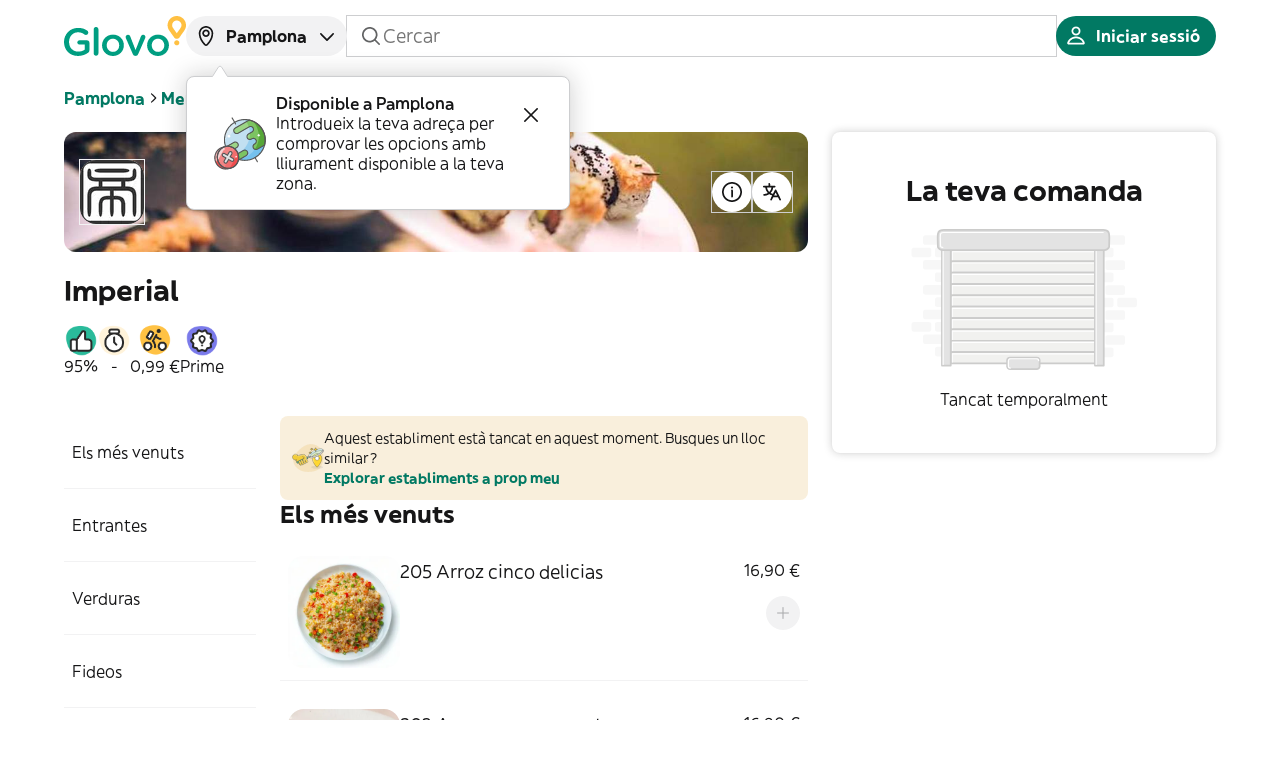

--- FILE ---
content_type: application/javascript
request_url: https://glovoapp.com/_next/static/chunks/3632-4fcacc6472ee406a.js
body_size: 92435
content:
(self.webpackChunk_N_E=self.webpackChunk_N_E||[]).push([[3632],{623:(t,e,r)=>{var n=r(53013);t.exports=function(t){return null==t?"":n(t)}},856:(t,e,r)=>{"use strict";r.d(e,{I4:()=>P});let n={exclude:[],include:[],logging:!0,timeout:5e3,cache_api_call:!0,performance:!1};function o(){var t,e,r,n,o,i;if("undefined"==typeof navigator)return{name:"unknown",version:"unknown"};let a=navigator.userAgent,s={edg:"Edge",edga:"Edge",edgios:"Edge",opr:"Opera",opx:"Opera",crios:"Chrome",fxios:"Firefox",samsung:"SamsungBrowser",vivaldi:"Vivaldi",brave:"Brave"};for(let u of[/(?<name>SamsungBrowser)\/(?<version>\d+(?:\.\d+)+)/,/(?<name>EdgA|EdgiOS|Edg)\/(?<version>\d+(?:\.\d+)+)/,/(?<name>OPR|OPX)\/(?<version>\d+(?:\.\d+)+)/,/Opera[\s\/](?<version>\d+(?:\.\d+)+)/,/Opera Mini\/(?<version>\d+(?:\.\d+)+)/,/Opera Mobi\/(?<version>\d+(?:\.\d+)+)/,/(?<name>Vivaldi)\/(?<version>\d+(?:\.\d+)+)/,/(?<name>Brave)\/(?<version>\d+(?:\.\d+)+)/,/(?<name>CriOS)\/(?<version>\d+(?:\.\d+)+)/,/(?<name>FxiOS)\/(?<version>\d+(?:\.\d+)+)/,/(?<name>Chrome|Chromium)\/(?<version>\d+(?:\.\d+)+)/,/(?<name>Firefox|Waterfox|Iceweasel|IceCat)\/(?<version>\d+(?:\.\d+)+)/,/Version\/(?<version1>[\d.]+).*Safari\/[\d.]+|(?<name>Safari)\/(?<version2>[\d.]+)/,/(?<name>MSIE|Trident|IEMobile).+?(?<version>\d+(?:\.\d+)+)/,/(?<name>[A-Za-z]+)\/(?<version>\d+(?:\.\d+)+)/]){let c=a.match(u);if(c){let a=null==(t=c.groups)?void 0:t.name,l=(null==(e=c.groups)?void 0:e.version)||(null==(r=c.groups)?void 0:r.version1)||(null==(n=c.groups)?void 0:n.version2);if(!a&&((null==(o=c.groups)?void 0:o.version1)||(null==(i=c.groups)?void 0:i.version2))&&(a="Safari"),!a&&u.source.includes("Opera Mini")&&(a="Opera Mini"),!a&&u.source.includes("Opera Mobi")&&(a="Opera Mobi"),!a&&u.source.includes("Opera")&&(a="Opera"),!a&&c[1]&&(a=c[1]),!l&&c[2]&&(l=c[2]),a)return{name:s[a.toLowerCase()]||a,version:l||"unknown"}}}return{name:"unknown",version:"unknown"}}function i(){if("undefined"==typeof navigator||!navigator.userAgent)return!1;let t=navigator.userAgent;return/Mobi|Android|iPhone|iPod|IEMobile|Opera Mini|Opera Mobi|webOS|BlackBerry|Windows Phone/i.test(t)&&!/iPad/i.test(t)}function a(t,e,r){let n=[];for(let e=0;e<t[0].data.length;e++){let r=[];for(let n=0;n<t.length;n++)r.push(t[n].data[e]);n.push(function(t){if(0===t.length)return 0;let e={};for(let r of t)e[r]=(e[r]||0)+1;let r=t[0];for(let t in e)e[t]>e[r]&&(r=parseInt(t,10));return r}(r))}return new ImageData(new Uint8ClampedArray(n),e,r)}function s(t){return t^=t>>>16,t=Math.imul(t,0x85ebca6b),t^=t>>>13,t=Math.imul(t,0xc2b2ae35),(t^=t>>>16)>>>0}let u=new Uint32Array([0x239b961b,0xab0e9789,0x38b34ae5,0xa1e38b93]);function c(t,e){return t<<e|t>>>32-e}function l(t,e=0){var r,n;if(e=e?0|e:0,"string"==typeof t&&(r=t,t=(new TextEncoder).encode(r).buffer),!(t instanceof ArrayBuffer))throw TypeError("Expected key to be ArrayBuffer or string");let o=new Uint32Array([e,e,e,e]);return!function(t,e){let r=t.byteLength/16|0,n=new Uint32Array(t,0,4*r);for(let t=0;t<r;t++){let r=n.subarray(4*t,4*(t+1));r[0]=Math.imul(r[0],u[0]),r[0]=c(r[0],15),r[0]=Math.imul(r[0],u[1]),e[0]=e[0]^r[0],e[0]=c(e[0],19),e[0]=e[0]+e[1],e[0]=Math.imul(e[0],5)+0x561ccd1b,r[1]=Math.imul(r[1],u[1]),r[1]=c(r[1],16),r[1]=Math.imul(r[1],u[2]),e[1]=e[1]^r[1],e[1]=c(e[1],17),e[1]=e[1]+e[2],e[1]=Math.imul(e[1],5)+0xbcaa747,r[2]=Math.imul(r[2],u[2]),r[2]=c(r[2],17),r[2]=Math.imul(r[2],u[3]),e[2]=e[2]^r[2],e[2]=c(e[2],15),e[2]=e[2]+e[3],e[2]=Math.imul(e[2],5)+0x96cd1c35,r[3]=Math.imul(r[3],u[3]),r[3]=c(r[3],18),r[3]=Math.imul(r[3],u[0]),e[3]=e[3]^r[3],e[3]=c(e[3],13),e[3]=e[3]+e[0],e[3]=Math.imul(e[3],5)+0x32ac3b17}}(t,o),function(t,e){let r=t.byteLength/16|0,n=t.byteLength%16,o=new Uint32Array(4),i=new Uint8Array(t,16*r,n);switch(n){case 15:o[3]=o[3]^i[14]<<16;case 14:o[3]=o[3]^i[13]<<8;case 13:o[3]=o[3]^i[12],o[3]=Math.imul(o[3],u[3]),o[3]=c(o[3],18),o[3]=Math.imul(o[3],u[0]),e[3]=e[3]^o[3];case 12:o[2]=o[2]^i[11]<<24;case 11:o[2]=o[2]^i[10]<<16;case 10:o[2]=o[2]^i[9]<<8;case 9:o[2]=o[2]^i[8],o[2]=Math.imul(o[2],u[2]),o[2]=c(o[2],17),o[2]=Math.imul(o[2],u[3]),e[2]=e[2]^o[2];case 8:o[1]=o[1]^i[7]<<24;case 7:o[1]=o[1]^i[6]<<16;case 6:o[1]=o[1]^i[5]<<8;case 5:o[1]=o[1]^i[4],o[1]=Math.imul(o[1],u[1]),o[1]=c(o[1],16),o[1]=Math.imul(o[1],u[2]),e[1]=e[1]^o[1];case 4:o[0]=o[0]^i[3]<<24;case 3:o[0]=o[0]^i[2]<<16;case 2:o[0]=o[0]^i[1]<<8;case 1:o[0]=o[0]^i[0],o[0]=Math.imul(o[0],u[0]),o[0]=c(o[0],15),o[0]=Math.imul(o[0],u[1]),e[0]=e[0]^o[0]}}(t,o),n=t,o[0]=o[0]^n.byteLength,o[1]=o[1]^n.byteLength,o[2]=o[2]^n.byteLength,o[3]=o[3]^n.byteLength,o[0]=o[0]+o[1]|0,o[0]=o[0]+o[2]|0,o[0]=o[0]+o[3]|0,o[1]=o[1]+o[0]|0,o[2]=o[2]+o[0]|0,o[3]=o[3]+o[0]|0,o[0]=s(o[0]),o[1]=s(o[1]),o[2]=s(o[2]),o[3]=s(o[3]),o[0]=o[0]+o[1]|0,o[0]=o[0]+o[2]|0,o[0]=o[0]+o[3]|0,o[1]=o[1]+o[0]|0,o[2]=o[2]+o[0]|0,o[3]=o[3]+o[0]|0,Array.from(new Uint8Array(o.buffer)).map(t=>t.toString(16).padStart(2,"0")).join("")}let f=["Arial","Arial Black","Arial Narrow","Arial Rounded MT","Arimo","Archivo","Barlow","Bebas Neue","Bitter","Bookman","Calibri","Cabin","Candara","Century","Century Gothic","Comic Sans MS","Constantia","Courier","Courier New","Crimson Text","DM Mono","DM Sans","DM Serif Display","DM Serif Text","Dosis","Droid Sans","Exo","Fira Code","Fira Sans","Franklin Gothic Medium","Garamond","Geneva","Georgia","Gill Sans","Helvetica","Impact","Inconsolata","Indie Flower","Inter","Josefin Sans","Karla","Lato","Lexend","Lucida Bright","Lucida Console","Lucida Sans Unicode","Manrope","Merriweather","Merriweather Sans","Montserrat","Myriad","Noto Sans","Nunito","Nunito Sans","Open Sans","Optima","Orbitron","Oswald","Pacifico","Palatino","Perpetua","PT Sans","PT Serif","Poppins","Prompt","Public Sans","Quicksand","Rajdhani","Recursive","Roboto","Roboto Condensed","Rockwell","Rubik","Segoe Print","Segoe Script","Segoe UI","Sora","Source Sans Pro","Space Mono","Tahoma","Taviraj","Times","Times New Roman","Titillium Web","Trebuchet MS","Ubuntu","Varela Round","Verdana","Work Sans"],p=["monospace","sans-serif","serif"];function h(t,e){if(!t)throw Error("Canvas context not supported");return t.font,t.font=`72px ${e}`,t.measureText("WwMmLli0Oo").width}let d=(t,e,r,n)=>{let o=(r-e)/n,i=0;for(let r=0;r<n;r++)i+=t(e+(r+.5)*o);return i*o},y=["accelerometer","accessibility","accessibility-events","ambient-light-sensor","background-fetch","background-sync","bluetooth","camera","clipboard-read","clipboard-write","device-info","display-capture","gyroscope","geolocation","local-fonts","magnetometer","microphone","midi","nfc","notifications","payment-handler","persistent-storage","push","speaker","storage-access","top-level-storage-access","window-management","query"],m="SamsungBrowser"!==o().name?1:3,g,v=null,b={audio:async function(){return["SamsungBrowser","Safari"].includes(o().name)?null:async function(){return new Promise((t,e)=>{try{let e,r=new(window.OfflineAudioContext||window.webkitOfflineAudioContext)(1,5e3,44100),n=r.createBufferSource(),o=r.createOscillator();o.frequency.value=1e3;let i=r.createDynamicsCompressor();i.threshold.value=-50,i.knee.value=40,i.ratio.value=12,i.attack.value=0,i.release.value=.2,o.connect(i),i.connect(r.destination),o.start(),r.oncomplete=o=>{e=o.renderedBuffer.getChannelData(0),t({sampleHash:function(t){let e=0;for(let r=0;r<t.length;++r)e+=Math.abs(t[r]);return e}(e),maxChannels:r.destination.maxChannelCount,channelCountMode:n.channelCountMode})},r.startRendering()}catch(t){console.error("Error creating audio fingerprint:",t),e(t)}})}()},canvas:async function(){let t=o(),e=t.name.toLowerCase(),r=parseInt(t.version.split(".")[0]||"0",10);return"firefox"===e||"safari"===e&&r>=17?null:(document.createElement("canvas"),new Promise(t=>{t({commonPixelsHash:l(a(Array.from({length:3},()=>(function(){let t=document.createElement("canvas"),e=t.getContext("2d");if(!e)return new ImageData(1,1);t.width=280,t.height=20;let r=e.createLinearGradient(0,0,t.width,t.height);r.addColorStop(0,"red"),r.addColorStop(1/6,"orange"),r.addColorStop(2/6,"yellow"),r.addColorStop(.5,"green"),r.addColorStop(4/6,"blue"),r.addColorStop(5/6,"indigo"),r.addColorStop(1,"violet"),e.fillStyle=r,e.fillRect(0,0,t.width,t.height);let n="Random Text WMwmil10Oo";return e.font="23.123px Arial",e.fillStyle="black",e.fillText(n,-5,15),e.fillStyle="rgba(0, 0, 255, 0.5)",e.fillText(n,-3.3,17.7),e.beginPath(),e.moveTo(0,0),e.lineTo(2*t.width/7,t.height),e.strokeStyle="white",e.lineWidth=2,e.stroke(),e.getImageData(0,0,t.width,t.height)})()),280,20).data.toString()).toString()})}))},fonts:async function(t){return["Firefox"].includes(o().name)?null:new Promise((t,e)=>{try{!async function(t){for(var e;!document.body;)await new Promise(t=>setTimeout(t,50,void 0));let r=document.createElement("iframe");r.setAttribute("frameBorder","0");let n=r.style;n.setProperty("position","fixed"),n.setProperty("display","block","important"),n.setProperty("visibility","visible"),n.setProperty("border","0"),n.setProperty("opacity","0"),r.src="about:blank",document.body.appendChild(r);let o=r.contentDocument||(null==(e=r.contentWindow)?void 0:e.document);if(!o)throw Error("Iframe document is not accessible");t({iframe:o}),setTimeout(()=>{document.body.removeChild(r)},0)}(async({iframe:e})=>{let r=e.createElement("canvas").getContext("2d"),n=p.map(t=>h(r,t)),o={};f.forEach(t=>{let e=h(r,t);n.includes(e)||(o[t]=e)}),t(o)})}catch(t){e({error:"unsupported"})}})},hardware:function(){return new Promise((t,e)=>{let r=void 0!==navigator.deviceMemory?navigator.deviceMemory:0,n=window.performance&&window.performance.memory?window.performance.memory:0;t({videocard:function(){var t;let e=document.createElement("canvas"),r=null!=(t=e.getContext("webgl"))?t:e.getContext("experimental-webgl");if(r&&"getParameter"in r)try{let t=(r.getParameter(r.VENDOR)||"").toString(),e=(r.getParameter(r.RENDERER)||"").toString(),n={vendor:t,renderer:e,version:(r.getParameter(r.VERSION)||"").toString(),shadingLanguageVersion:(r.getParameter(r.SHADING_LANGUAGE_VERSION)||"").toString()};if(!e.length||!t.length){let t=r.getExtension("WEBGL_debug_renderer_info");if(t){let e=(r.getParameter(t.UNMASKED_VENDOR_WEBGL)||"").toString(),o=(r.getParameter(t.UNMASKED_RENDERER_WEBGL)||"").toString();e&&(n.vendorUnmasked=e),o&&(n.rendererUnmasked=o)}}return n}catch(t){}return"undefined"}(),architecture:function(){let t=new Float32Array(1),e=new Uint8Array(t.buffer);return t[0]=1/0,t[0]=t[0]-t[0],e[3]}(),deviceMemory:r.toString()||"undefined",jsHeapSizeLimit:n.jsHeapSizeLimit||0})})},locales:function(){return new Promise(t=>{t({languages:navigator.language,timezone:Intl.DateTimeFormat().resolvedOptions().timeZone})})},math:function(){return new Promise(t=>{t({acos:Math.acos(.5),asin:d(Math.asin,-1,1,97),cos:d(Math.cos,0,Math.PI,97),largeCos:.7639704044417283,largeSin:-.6452512852657808,largeTan:Math.tan(1e20),sin:d(Math.sin,-Math.PI,Math.PI,97),tan:d(Math.tan,0,2*Math.PI,97)})})},permissions:async function(t){let e=(null==t?void 0:t.permissions_to_check)||y;return"safari"===o().name.toLowerCase()&&(e=e.filter(t=>!["camera","geolocation","microphone"].includes(t))),Promise.all(Array.from({length:3},()=>(async function(t){let e={};for(let r of t)try{let t=await navigator.permissions.query({name:r});e[r]=t.state.toString()}catch(t){}return e})(e))).then(t=>(function(t,e){let r={};return e.forEach(e=>{let n=function(t){if(0===t.length)return null;let e={};t.forEach(t=>{let r=String(t);e[r]=(e[r]||0)+1});let r=t[0],n=1;return Object.keys(e).forEach(t=>{e[t]>n&&(r=t,n=e[t])}),r}(t.map(t=>e in t?t[e]:void 0).filter(t=>void 0!==t));n&&(r[e]=n)}),r})(t,e))},plugins:function(){let t=[];if(navigator.plugins)for(let e=0;e<navigator.plugins.length;e++){let r=navigator.plugins[e];t.push([r.name,r.filename,r.description].join("|"))}return new Promise(e=>{e({plugins:t})})},screen:function(){return new Promise(t=>{let e={is_touchscreen:navigator.maxTouchPoints>0,maxTouchPoints:navigator.maxTouchPoints,colorDepth:screen.colorDepth,mediaMatches:function(){let t=[],e={"prefers-contrast":["high","more","low","less","forced","no-preference"],"any-hover":["hover","none"],"any-pointer":["none","coarse","fine"],pointer:["none","coarse","fine"],hover:["hover","none"],update:["fast","slow"],"inverted-colors":["inverted","none"],"prefers-reduced-motion":["reduce","no-preference"],"prefers-reduced-transparency":["reduce","no-preference"],scripting:["none","initial-only","enabled"],"forced-colors":["active","none"]};return Object.keys(e).forEach(r=>{e[r].forEach(e=>{matchMedia(`(${r}: ${e})`).matches&&t.push(`${r}: ${e}`)})}),t}()};i()&&navigator.maxTouchPoints>0&&(e.resolution=function(){let t=window.screen.width,e=window.screen.height,r=Math.max(t,e).toString(),n=Math.min(t,e).toString();return`${r}x${n}`}()),t(e)})},system:function(){return new Promise(t=>{let e=o(),r={platform:window.navigator.platform,productSub:navigator.productSub,product:navigator.product,useragent:navigator.userAgent,hardwareConcurrency:navigator.hardwareConcurrency,browser:{name:e.name,version:e.version},mobile:i()};"safari"!==e.name.toLowerCase()&&(r.applePayVersion=function(){if("https:"===window.location.protocol&&"function"==typeof window.ApplePaySession)try{let t=window.ApplePaySession.supportsVersion;for(let e=15;e>0;e--)if(t(e))return e}catch(t){}return 0}(),r.cookieEnabled=window.navigator.cookieEnabled),t(r)})},webgl:async function(){"undefined"!=typeof document&&((g=document.createElement("canvas")).width=200,g.height=100,v=g.getContext("webgl"));try{if(!v)throw Error("WebGL not supported");let t=Array.from({length:m},()=>(function(){try{if(!v)throw Error("WebGL not supported");let t=v.createShader(v.VERTEX_SHADER),e=v.createShader(v.FRAGMENT_SHADER);if(!t||!e)throw Error("Failed to create shaders");if(v.shaderSource(t,"\n          attribute vec2 position;\n          void main() {\n              gl_Position = vec4(position, 0.0, 1.0);\n          }\n      "),v.shaderSource(e,"\n          precision mediump float;\n          void main() {\n              gl_FragColor = vec4(0.812, 0.195, 0.553, 0.921); // Set line color\n          }\n      "),v.compileShader(t),!v.getShaderParameter(t,v.COMPILE_STATUS))throw Error("Vertex shader compilation failed: "+v.getShaderInfoLog(t));if(v.compileShader(e),!v.getShaderParameter(e,v.COMPILE_STATUS))throw Error("Fragment shader compilation failed: "+v.getShaderInfoLog(e));let r=v.createProgram();if(!r)throw Error("Failed to create shader program");if(v.attachShader(r,t),v.attachShader(r,e),v.linkProgram(r),!v.getProgramParameter(r,v.LINK_STATUS))throw Error("Shader program linking failed: "+v.getProgramInfoLog(r));v.useProgram(r);let n=new Float32Array(548),o=2*Math.PI/137;for(let t=0;t<137;t++){let e=t*o;n[4*t]=0,n[4*t+1]=0,n[4*t+2]=Math.cos(e)*(g.width/2),n[4*t+3]=Math.sin(e)*(g.height/2)}let i=v.createBuffer();v.bindBuffer(v.ARRAY_BUFFER,i),v.bufferData(v.ARRAY_BUFFER,n,v.STATIC_DRAW);let a=v.getAttribLocation(r,"position");v.enableVertexAttribArray(a),v.vertexAttribPointer(a,2,v.FLOAT,!1,0,0),v.viewport(0,0,g.width,g.height),v.clearColor(0,0,0,1),v.clear(v.COLOR_BUFFER_BIT),v.drawArrays(v.LINES,0,274);let s=new Uint8ClampedArray(g.width*g.height*4);return v.readPixels(0,0,g.width,g.height,v.RGBA,v.UNSIGNED_BYTE,s),new ImageData(s,g.width,g.height)}catch(t){return new ImageData(1,1)}finally{v&&(v.bindBuffer(v.ARRAY_BUFFER,null),v.useProgram(null),v.viewport(0,0,v.drawingBufferWidth,v.drawingBufferHeight),v.clearColor(0,0,0,0))}})());return{commonPixelsHash:l(a(t,g.width,g.height).data.toString()).toString()}}catch(t){return{webgl:"unsupported"}}}},_={},E={timeout:"true"},T=(t,e,r)=>{_[t]=e};var w="1.0.0";let O=null,S=null;async function A(t){let e={...n,...t},r={...b,..._},{elapsed:o,resolvedComponents:i}=await x(r,e),a=e.api_key?((t,e)=>{if(t.cache_api_call&&S)return Promise.resolve(S);if(O)return O;let r=fetch("https://api.thumbmarkjs.com/thumbmark",{method:"POST",headers:{"x-api-key":t.api_key,Authorization:"custom-authorized"},body:JSON.stringify({components:e,clientHash:l(JSON.stringify(e))})}).then(t=>{if(!t.ok)throw Error(`HTTP error! status: ${t.status}`);return t.json()}).then(t=>(S=t,O=null,t)).catch(t=>(console.error("Error fetching pro data",t),O=null,null)),n=t.timeout||5e3;return O=Promise.race([r,new Promise(t=>{setTimeout(()=>{t({thumbmark:l(JSON.stringify(e)),info:{timed_out:!0},version:w})},n)})])})(e,i):null,s=a?await a:null,u=e.performance?{elapsed:o}:{};return s?{components:i,info:s.info||{},version:w,thumbmark:s.thumbmark||"undefined",...u}:{thumbmark:l(JSON.stringify(i)),components:i,info:{uniqueness:"api only"},version:w,...u}}async function x(t,e){var r;let o={...n,...e},i=Object.entries(t).filter(([t])=>{var e;return!(null==(e=null==o?void 0:o.exclude)?void 0:e.includes(t))}).filter(([t])=>{var e,r,n,i;return(null==(e=null==o?void 0:o.include)?void 0:e.some(t=>t.includes(".")))?null==(r=null==o?void 0:o.include)?void 0:r.some(e=>e.startsWith(t)):0===(null==(n=null==o?void 0:o.include)?void 0:n.length)||(null==(i=null==o?void 0:o.include)?void 0:i.includes(t))}),a=i.map(([t])=>t),s=i.map(([t,r])=>r(e)),u=await (r=(null==o?void 0:o.timeout)||5e3,Promise.all(s.map(t=>{let e=performance.now();return Promise.race([t.then(t=>({value:t,elapsed:performance.now()-e})),new Promise(t=>{setTimeout(()=>t(E),r)}).then(t=>({value:t,elapsed:performance.now()-e}))])}))),c={},l={};return u.forEach((t,e)=>{var r;null!=t.value&&(l[a[e]]=t.value,c[a[e]]=null!=(r=t.elapsed)?r:0)}),{elapsed:c,resolvedComponents:function t(e,r,n=""){let o={},i=(null==r?void 0:r.exclude)||[],a=(null==r?void 0:r.include)||[];for(let[s,u]of Object.entries(e)){let e=n+s+".";if("object"!=typeof u||Array.isArray(u)){let t=i.some(t=>e.startsWith(t)),r=a.some(t=>e.startsWith(t));t&&!r||(o[s]=u)}else{let n=t(u,r,e);Object.keys(n).length>0&&(o[s]=n)}}return o}(l,o,"")}}class P{constructor(t){this.options={...n,...t}}async get(t){return A({...this.options,...t})}getVersion(){return w}includeComponent(t,e){T(t,e)}}},872:function(t,e,r){"use strict";var n=this&&this.__awaiter||function(t,e,r,n){return new(r||(r=Promise))(function(o,i){function a(t){try{u(n.next(t))}catch(t){i(t)}}function s(t){try{u(n.throw(t))}catch(t){i(t)}}function u(t){var e;t.done?o(t.value):((e=t.value)instanceof r?e:new r(function(t){t(e)})).then(a,s)}u((n=n.apply(t,e||[])).next())})};Object.defineProperty(e,"__esModule",{value:!0}),e.datadogBrowser=void 0;let o=r(66676),i=r(36598);e.datadogBrowser=function({proxyUrl:t="https://api.glovoapp.com/frontend_metrics/metrics",flushInterval:e=500,bufferSize:r=100,logger:a=console}={}){let s=(0,i.makeMetricsBuffer)(r),u=(0,o.makeApiClient)({proxyUrl:t}),c=setInterval(l,e);function l(){return n(this,void 0,void 0,function*(){if(s.prune(),s.isEmpty())return;let t=s.values();s.flush();try{yield u.send(t)}catch(r){let e=r instanceof Error?r:JSON.stringify(r);a.warn("DD_BROWSER_METRICS",e),t.forEach(t=>{s.add(t)})}})}return{send(t){try{c&&(s.add(t),s.isFull()&&l())}catch(e){let t=e instanceof Error?e:JSON.stringify(e);null==a||a.warn("DD_BROWSER_METRICS",t)}},clear(){c&&clearInterval(c)}}}},946:t=>{"use strict";t.exports=function(){if("function"!=typeof Symbol||"function"!=typeof Object.getOwnPropertySymbols)return!1;if("symbol"==typeof Symbol.iterator)return!0;var t={},e=Symbol("test"),r=Object(e);if("string"==typeof e||"[object Symbol]"!==Object.prototype.toString.call(e)||"[object Symbol]"!==Object.prototype.toString.call(r))return!1;for(var n in t[e]=42,t)return!1;if("function"==typeof Object.keys&&0!==Object.keys(t).length||"function"==typeof Object.getOwnPropertyNames&&0!==Object.getOwnPropertyNames(t).length)return!1;var o=Object.getOwnPropertySymbols(t);if(1!==o.length||o[0]!==e||!Object.prototype.propertyIsEnumerable.call(t,e))return!1;if("function"==typeof Object.getOwnPropertyDescriptor){var i=Object.getOwnPropertyDescriptor(t,e);if(42!==i.value||!0!==i.enumerable)return!1}return!0}},1e3:(t,e,r)=>{var n=r(57681);t.exports=function(t,e){for(var r=t.length;r--;)if(n(t[r][0],e))return r;return -1}},1217:(t,e,r)=>{var n=r(1e3),o=Array.prototype.splice;t.exports=function(t){var e=this.__data__,r=n(e,t);return!(r<0)&&(r==e.length-1?e.pop():o.call(e,r,1),--this.size,!0)}},2698:(t,e,r)=>{"use strict";r.d(e,{A:()=>o});var n=r(42585);function o({factory:t,config:e={}}){let r=t();return{debug(t,e,o){(!this.minLogLevel||this.minLogLevel<=n.$.DEBUG)&&r.debug(t,e,o)},info(t,e,o){(!this.minLogLevel||this.minLogLevel<=n.$.INFO)&&r.info(t,e,o)},warn(t,e,o){(!this.minLogLevel||this.minLogLevel<=n.$.WARN)&&r.warn(t,e,o)},error(t,e,o){(!this.minLogLevel||this.minLogLevel<=n.$.ERROR)&&r.error(t,e,o)},minLogLevel:e.minLogLevel}}},2771:(t,e,r)=>{var n=r(12562);t.exports=function(t){return n(t)?void 0:t}},3839:t=>{t.exports=function(t){return"number"==typeof t&&t>-1&&t%1==0&&t<=0x1fffffffffffff}},3866:(t,e,r)=>{var n=r(6989),o=r(28782),i=r(39274),a=r(68280),s=r(46270),u=r(2771),c=r(47097),l=r(29276);t.exports=c(function(t,e){var r={};if(null==t)return r;var c=!1;e=n(e,function(e){return e=a(e,t),c||(c=e.length>1),e}),s(t,l(t),r),c&&(r=o(r,7,u));for(var f=e.length;f--;)i(r,e[f]);return r})},4170:t=>{"use strict";t.exports=Math.min},4358:(t,e,r)=>{"use strict";var n,o=r(88906),i=r(27880)(/^\s*(?:function)?\*/),a=r(11299)(),s=r(32498),u=o("Object.prototype.toString"),c=o("Function.prototype.toString"),l=function(){if(!a)return!1;try{return Function("return function*() {}")()}catch(t){}};t.exports=function(t){if("function"!=typeof t)return!1;if(i(c(t)))return!0;if(!a)return"[object GeneratorFunction]"===u(t);if(!s)return!1;if(void 0===n){var e=l();n=!!e&&s(e)}return s(t)===n}},5501:(t,e,r)=>{var n=r(55616),o=r(89430),i=r(13259),a=r(7712),s=r(60060),u=r(57704),c=r(66377),l=r(16102),f="[object Arguments]",p="[object Array]",h="[object Object]",d=Object.prototype.hasOwnProperty;t.exports=function(t,e,r,y,m,g){var v=u(t),b=u(e),_=v?p:s(t),E=b?p:s(e);_=_==f?h:_,E=E==f?h:E;var T=_==h,w=E==h,O=_==E;if(O&&c(t)){if(!c(e))return!1;v=!0,T=!1}if(O&&!T)return g||(g=new n),v||l(t)?o(t,e,r,y,m,g):i(t,e,_,r,y,m,g);if(!(1&r)){var S=T&&d.call(t,"__wrapped__"),A=w&&d.call(e,"__wrapped__");if(S||A){var x=S?t.value():t,P=A?e.value():e;return g||(g=new n),m(x,P,r,y,g)}}return!!O&&(g||(g=new n),a(t,e,r,y,m,g))}},5832:t=>{var e=Function.prototype.toString;t.exports=function(t){if(null!=t){try{return e.call(t)}catch(t){}try{return t+""}catch(t){}}return""}},6102:(t,e,r)=>{"use strict";Object.defineProperty(e,"__esModule",{value:!0}),e.openTelemetryIntegration=void 0;var n=r(14826);Object.defineProperty(e,"openTelemetryIntegration",{enumerable:!0,get:function(){return n.openTelemetryIntegration}})},6441:t=>{t.exports=function(t,e){for(var r=-1,n=null==t?0:t.length;++r<n;)if(e(t[r],r,t))return!0;return!1}},6684:t=>{"use strict";t.exports=EvalError},6853:(t,e,r)=>{"use strict";var n=r(17804),o=r(81514),i=r(38181),a=r(88906),s=r(40941),u=a("Object.prototype.toString"),c=r(11299)(),l="undefined"==typeof globalThis?r.g:globalThis,f=o(),p=a("String.prototype.slice"),h=Object.getPrototypeOf,d=a("Array.prototype.indexOf",!0)||function(t,e){for(var r=0;r<t.length;r+=1)if(t[r]===e)return r;return -1},y={__proto__:null};c&&s&&h?n(f,function(t){var e=new l[t];if(Symbol.toStringTag in e){var r=h(e),n=s(r,Symbol.toStringTag);n||(n=s(h(r),Symbol.toStringTag)),y["$"+t]=i(n.get)}}):n(f,function(t){var e=new l[t],r=e.slice||e.set;r&&(y["$"+t]=i(r))});var m=function(t){var e=!1;return n(y,function(r,n){if(!e)try{"$"+r(t)===n&&(e=p(n,1))}catch(t){}}),e},g=function(t){var e=!1;return n(y,function(r,n){if(!e)try{r(t),e=p(n,1)}catch(t){}}),e};t.exports=function(t){if(!t||"object"!=typeof t)return!1;if(!c){var e=p(u(t),8,-1);return d(f,e)>-1?e:"Object"===e&&g(t)}return s?m(t):null}},6989:t=>{t.exports=function(t,e){for(var r=-1,n=null==t?0:t.length,o=Array(n);++r<n;)o[r]=e(t[r],r,t);return o}},6997:(t,e,r)=>{"use strict";Object.defineProperty(e,"__esModule",{value:!0}),Object.defineProperty(e,"getImgProps",{enumerable:!0,get:function(){return u}}),r(46612);let n=r(65774),o=r(64978),i=["-moz-initial","fill","none","scale-down",void 0];function a(t){return void 0!==t.default}function s(t){return void 0===t?t:"number"==typeof t?Number.isFinite(t)?t:NaN:"string"==typeof t&&/^[0-9]+$/.test(t)?parseInt(t,10):NaN}function u(t,e){var r,u;let c,l,f,{src:p,sizes:h,unoptimized:d=!1,priority:y=!1,loading:m,className:g,quality:v,width:b,height:_,fill:E=!1,style:T,overrideSrc:w,onLoad:O,onLoadingComplete:S,placeholder:A="empty",blurDataURL:x,fetchPriority:P,decoding:R="async",layout:C,objectFit:I,objectPosition:L,lazyBoundary:M,lazyRoot:N,...j}=t,{imgConf:U,showAltText:k,blurComplete:D,defaultLoader:B}=e,F=U||o.imageConfigDefault;if("allSizes"in F)c=F;else{let t=[...F.deviceSizes,...F.imageSizes].sort((t,e)=>t-e),e=F.deviceSizes.sort((t,e)=>t-e),n=null==(r=F.qualities)?void 0:r.sort((t,e)=>t-e);c={...F,allSizes:t,deviceSizes:e,qualities:n}}if(void 0===B)throw Object.defineProperty(Error("images.loaderFile detected but the file is missing default export.\nRead more: https://nextjs.org/docs/messages/invalid-images-config"),"__NEXT_ERROR_CODE",{value:"E163",enumerable:!1,configurable:!0});let G=j.loader||B;delete j.loader,delete j.srcSet;let $="__next_img_default"in G;if($){if("custom"===c.loader)throw Object.defineProperty(Error('Image with src "'+p+'" is missing "loader" prop.\nRead more: https://nextjs.org/docs/messages/next-image-missing-loader'),"__NEXT_ERROR_CODE",{value:"E252",enumerable:!1,configurable:!0})}else{let t=G;G=e=>{let{config:r,...n}=e;return t(n)}}if(C){"fill"===C&&(E=!0);let t={intrinsic:{maxWidth:"100%",height:"auto"},responsive:{width:"100%",height:"auto"}}[C];t&&(T={...T,...t});let e={responsive:"100vw",fill:"100vw"}[C];e&&!h&&(h=e)}let z="",V=s(b),H=s(_);if((u=p)&&"object"==typeof u&&(a(u)||void 0!==u.src)){let t=a(p)?p.default:p;if(!t.src)throw Object.defineProperty(Error("An object should only be passed to the image component src parameter if it comes from a static image import. It must include src. Received "+JSON.stringify(t)),"__NEXT_ERROR_CODE",{value:"E460",enumerable:!1,configurable:!0});if(!t.height||!t.width)throw Object.defineProperty(Error("An object should only be passed to the image component src parameter if it comes from a static image import. It must include height and width. Received "+JSON.stringify(t)),"__NEXT_ERROR_CODE",{value:"E48",enumerable:!1,configurable:!0});if(l=t.blurWidth,f=t.blurHeight,x=x||t.blurDataURL,z=t.src,!E)if(V||H){if(V&&!H){let e=V/t.width;H=Math.round(t.height*e)}else if(!V&&H){let e=H/t.height;V=Math.round(t.width*e)}}else V=t.width,H=t.height}let W=!y&&("lazy"===m||void 0===m);(!(p="string"==typeof p?p:z)||p.startsWith("data:")||p.startsWith("blob:"))&&(d=!0,W=!1),c.unoptimized&&(d=!0),$&&!c.dangerouslyAllowSVG&&p.split("?",1)[0].endsWith(".svg")&&(d=!0);let X=s(v),q=Object.assign(E?{position:"absolute",height:"100%",width:"100%",left:0,top:0,right:0,bottom:0,objectFit:I,objectPosition:L}:{},k?{}:{color:"transparent"},T),J=D||"empty"===A?null:"blur"===A?'url("data:image/svg+xml;charset=utf-8,'+(0,n.getImageBlurSvg)({widthInt:V,heightInt:H,blurWidth:l,blurHeight:f,blurDataURL:x||"",objectFit:q.objectFit})+'")':'url("'+A+'")',Y=i.includes(q.objectFit)?"fill"===q.objectFit?"100% 100%":"cover":q.objectFit,K=J?{backgroundSize:Y,backgroundPosition:q.objectPosition||"50% 50%",backgroundRepeat:"no-repeat",backgroundImage:J}:{},Z=function(t){let{config:e,src:r,unoptimized:n,width:o,quality:i,sizes:a,loader:s}=t;if(n)return{src:r,srcSet:void 0,sizes:void 0};let{widths:u,kind:c}=function(t,e,r){let{deviceSizes:n,allSizes:o}=t;if(r){let t=/(^|\s)(1?\d?\d)vw/g,e=[];for(let n;n=t.exec(r);)e.push(parseInt(n[2]));if(e.length){let t=.01*Math.min(...e);return{widths:o.filter(e=>e>=n[0]*t),kind:"w"}}return{widths:o,kind:"w"}}return"number"!=typeof e?{widths:n,kind:"w"}:{widths:[...new Set([e,2*e].map(t=>o.find(e=>e>=t)||o[o.length-1]))],kind:"x"}}(e,o,a),l=u.length-1;return{sizes:a||"w"!==c?a:"100vw",srcSet:u.map((t,n)=>s({config:e,src:r,quality:i,width:t})+" "+("w"===c?t:n+1)+c).join(", "),src:s({config:e,src:r,quality:i,width:u[l]})}}({config:c,src:p,unoptimized:d,width:V,quality:X,sizes:h,loader:G});return{props:{...j,loading:W?"lazy":m,fetchPriority:P,width:V,height:H,decoding:R,className:g,style:{...q,...K},sizes:Z.sizes,srcSet:Z.srcSet,src:w||Z.src},meta:{unoptimized:d,priority:y,placeholder:A,fill:E}}}},7379:(t,e,r)=>{"use strict";Object.defineProperty(e,"__esModule",{value:!0}),!function(t,e){for(var r in e)Object.defineProperty(t,r,{enumerable:!0,get:e[r]})}(e,{default:function(){return u},getImageProps:function(){return s}});let n=r(26655),o=r(6997),i=r(14533),a=n._(r(40959));function s(t){let{props:e}=(0,o.getImgProps)(t,{defaultLoader:a.default,imgConf:{deviceSizes:[640,750,828,1080,1200,1920,2048,3840],imageSizes:[16,32,48,64,96,128,256,384],path:"/_next/image",loader:"default",dangerouslyAllowSVG:!1,unoptimized:!0}});for(let[t,r]of Object.entries(e))void 0===r&&delete e[t];return{props:e}}let u=i.Image},7712:(t,e,r)=>{var n=r(55667),o=Object.prototype.hasOwnProperty;t.exports=function(t,e,r,i,a,s){var u=1&r,c=n(t),l=c.length;if(l!=n(e).length&&!u)return!1;for(var f=l;f--;){var p=c[f];if(!(u?p in e:o.call(e,p)))return!1}var h=s.get(t),d=s.get(e);if(h&&d)return h==e&&d==t;var y=!0;s.set(t,e),s.set(e,t);for(var m=u;++f<l;){var g=t[p=c[f]],v=e[p];if(i)var b=u?i(v,g,p,e,t,s):i(g,v,p,t,e,s);if(!(void 0===b?g===v||a(g,v,r,i,s):b)){y=!1;break}m||(m="constructor"==p)}if(y&&!m){var _=t.constructor,E=e.constructor;_!=E&&"constructor"in t&&"constructor"in e&&!("function"==typeof _&&_ instanceof _&&"function"==typeof E&&E instanceof E)&&(y=!1)}return s.delete(t),s.delete(e),y}},8455:(t,e,r)=>{var n=r(80714);t.exports=function(t){var e=n(this,t).delete(t);return this.size-=!!e,e}},8622:(t,e,r)=>{var n=r(87073),o=r(33326),i=r(41481),a=r(19928);t.exports=Object.getOwnPropertySymbols?function(t){for(var e=[];t;)n(e,i(t)),t=o(t);return e}:a},9162:t=>{"use strict";t.exports=Function.prototype.apply},11203:(t,e,r)=>{"use strict";Object.defineProperty(e,"__esModule",{value:!0}),Object.defineProperty(e,"default",{enumerable:!0,get:function(){return a}});let n=r(65619),o=n.useLayoutEffect,i=n.useEffect;function a(t){let{headManager:e,reduceComponentsToState:r}=t;function a(){if(e&&e.mountedInstances){let o=n.Children.toArray(Array.from(e.mountedInstances).filter(Boolean));e.updateHead(r(o,t))}}return o(()=>{var r;return null==e||null==(r=e.mountedInstances)||r.add(t.children),()=>{var r;null==e||null==(r=e.mountedInstances)||r.delete(t.children)}}),o(()=>(e&&(e._pendingUpdate=a),()=>{e&&(e._pendingUpdate=a)})),i(()=>(e&&e._pendingUpdate&&(e._pendingUpdate(),e._pendingUpdate=null),()=>{e&&e._pendingUpdate&&(e._pendingUpdate(),e._pendingUpdate=null)})),null}},11299:(t,e,r)=>{"use strict";var n=r(946);t.exports=function(){return n()&&!!Symbol.toStringTag}},11755:(t,e,r)=>{"use strict";r.d(e,{W:()=>o});var n=r(93495);function o(t,e){Array.isArray(e)||(e=[e]);let r=(0,n.G)(t);return null!==r&&e.includes(r)}},12562:(t,e,r)=>{var n=r(59465),o=r(33326),i=r(93555),a=Object.prototype,s=Function.prototype.toString,u=a.hasOwnProperty,c=s.call(Object);t.exports=function(t){if(!i(t)||"[object Object]"!=n(t))return!1;var e=o(t);if(null===e)return!0;var r=u.call(e,"constructor")&&e.constructor;return"function"==typeof r&&r instanceof r&&s.call(r)==c}},12705:(t,e)=>{"use strict";Object.defineProperty(e,"__esModule",{value:!0}),e.FIVE_MINUTES=e.FIFTY_FIVE_MINUTES=void 0,e.FIFTY_FIVE_MINUTES=33e5,e.FIVE_MINUTES=3e5},13124:t=>{t.exports=function(t){return function(e){return t(e)}}},13259:(t,e,r)=>{var n=r(21416),o=r(41357),i=r(57681),a=r(89430),s=r(90740),u=r(98982),c=n?n.prototype:void 0,l=c?c.valueOf:void 0;t.exports=function(t,e,r,n,c,f,p){switch(r){case"[object DataView]":if(t.byteLength!=e.byteLength||t.byteOffset!=e.byteOffset)break;t=t.buffer,e=e.buffer;case"[object ArrayBuffer]":if(t.byteLength!=e.byteLength||!f(new o(t),new o(e)))break;return!0;case"[object Boolean]":case"[object Date]":case"[object Number]":return i(+t,+e);case"[object Error]":return t.name==e.name&&t.message==e.message;case"[object RegExp]":case"[object String]":return t==e+"";case"[object Map]":var h=s;case"[object Set]":var d=1&n;if(h||(h=u),t.size!=e.size&&!d)break;var y=p.get(t);if(y)return y==e;n|=2,p.set(t,e);var m=a(h(t),h(e),n,c,f,p);return p.delete(t),m;case"[object Symbol]":if(l)return l.call(t)==l.call(e)}return!1}},13284:(t,e,r)=>{var n=r(65803),o=Object.prototype.hasOwnProperty;t.exports=function(t){var e=this.__data__;return n?void 0!==e[t]:o.call(e,t)}},14533:(t,e,r)=>{"use strict";Object.defineProperty(e,"__esModule",{value:!0}),Object.defineProperty(e,"Image",{enumerable:!0,get:function(){return _}});let n=r(26655),o=r(82844),i=r(67699),a=o._(r(65619)),s=n._(r(85858)),u=n._(r(36798)),c=r(6997),l=r(64978),f=r(19294);r(46612);let p=r(39887),h=n._(r(40959)),d=r(68628),y={deviceSizes:[640,750,828,1080,1200,1920,2048,3840],imageSizes:[16,32,48,64,96,128,256,384],path:"/_next/image",loader:"default",dangerouslyAllowSVG:!1,unoptimized:!0};function m(t,e,r,n,o,i,a){let s=null==t?void 0:t.src;t&&t["data-loaded-src"]!==s&&(t["data-loaded-src"]=s,("decode"in t?t.decode():Promise.resolve()).catch(()=>{}).then(()=>{if(t.parentElement&&t.isConnected){if("empty"!==e&&o(!0),null==r?void 0:r.current){let e=new Event("load");Object.defineProperty(e,"target",{writable:!1,value:t});let n=!1,o=!1;r.current({...e,nativeEvent:e,currentTarget:t,target:t,isDefaultPrevented:()=>n,isPropagationStopped:()=>o,persist:()=>{},preventDefault:()=>{n=!0,e.preventDefault()},stopPropagation:()=>{o=!0,e.stopPropagation()}})}(null==n?void 0:n.current)&&n.current(t)}}))}function g(t){return a.use?{fetchPriority:t}:{fetchpriority:t}}let v=(0,a.forwardRef)((t,e)=>{let{src:r,srcSet:n,sizes:o,height:s,width:u,decoding:c,className:l,style:f,fetchPriority:p,placeholder:h,loading:y,unoptimized:v,fill:b,onLoadRef:_,onLoadingCompleteRef:E,setBlurComplete:T,setShowAltText:w,sizesInput:O,onLoad:S,onError:A,...x}=t,P=(0,a.useCallback)(t=>{t&&(A&&(t.src=t.src),t.complete&&m(t,h,_,E,T,v,O))},[r,h,_,E,T,A,v,O]),R=(0,d.useMergedRef)(e,P);return(0,i.jsx)("img",{...x,...g(p),loading:y,width:u,height:s,decoding:c,"data-nimg":b?"fill":"1",className:l,style:f,sizes:o,srcSet:n,src:r,ref:R,onLoad:t=>{m(t.currentTarget,h,_,E,T,v,O)},onError:t=>{w(!0),"empty"!==h&&T(!0),A&&A(t)}})});function b(t){let{isAppRouter:e,imgAttributes:r}=t,n={as:"image",imageSrcSet:r.srcSet,imageSizes:r.sizes,crossOrigin:r.crossOrigin,referrerPolicy:r.referrerPolicy,...g(r.fetchPriority)};return e&&s.default.preload?(s.default.preload(r.src,n),null):(0,i.jsx)(u.default,{children:(0,i.jsx)("link",{rel:"preload",href:r.srcSet?void 0:r.src,...n},"__nimg-"+r.src+r.srcSet+r.sizes)})}let _=(0,a.forwardRef)((t,e)=>{let r=(0,a.useContext)(p.RouterContext),n=(0,a.useContext)(f.ImageConfigContext),o=(0,a.useMemo)(()=>{var t;let e=y||n||l.imageConfigDefault,r=[...e.deviceSizes,...e.imageSizes].sort((t,e)=>t-e),o=e.deviceSizes.sort((t,e)=>t-e),i=null==(t=e.qualities)?void 0:t.sort((t,e)=>t-e);return{...e,allSizes:r,deviceSizes:o,qualities:i}},[n]),{onLoad:s,onLoadingComplete:u}=t,d=(0,a.useRef)(s);(0,a.useEffect)(()=>{d.current=s},[s]);let m=(0,a.useRef)(u);(0,a.useEffect)(()=>{m.current=u},[u]);let[g,_]=(0,a.useState)(!1),[E,T]=(0,a.useState)(!1),{props:w,meta:O}=(0,c.getImgProps)(t,{defaultLoader:h.default,imgConf:o,blurComplete:g,showAltText:E});return(0,i.jsxs)(i.Fragment,{children:[(0,i.jsx)(v,{...w,unoptimized:O.unoptimized,placeholder:O.placeholder,fill:O.fill,onLoadRef:d,onLoadingCompleteRef:m,setBlurComplete:_,setShowAltText:T,sizesInput:t.sizes,ref:e}),O.priority?(0,i.jsx)(b,{isAppRouter:!r,imgAttributes:w}):null]})});("function"==typeof e.default||"object"==typeof e.default&&null!==e.default)&&void 0===e.default.__esModule&&(Object.defineProperty(e.default,"__esModule",{value:!0}),Object.assign(e.default,e),t.exports=e.default)},14826:(t,e,r)=>{"use strict";Object.defineProperty(e,"__esModule",{value:!0}),e.openTelemetryIntegration=void 0;var n=r(63335);Object.defineProperty(e,"openTelemetryIntegration",{enumerable:!0,get:function(){return n.openTelemetryIntegration}})},15593:(t,e,r)=>{var n=r(73590),o=r(40379),i=Object.prototype.hasOwnProperty;t.exports=function(t){if(!n(t))return o(t);var e=[];for(var r in Object(t))i.call(t,r)&&"constructor"!=r&&e.push(r);return e}},15614:t=>{t.exports=function(t,e){var r=-1,n=t.length;for(e||(e=Array(n));++r<n;)e[r]=t[r];return e}},15900:t=>{var e=Object.prototype.hasOwnProperty;t.exports=function(t){var r=t.length,n=new t.constructor(r);return r&&"string"==typeof t[0]&&e.call(t,"index")&&(n.index=t.index,n.input=t.input),n}},16024:(t,e,r)=>{t.exports=r(53588)["__core-js_shared__"]},16102:(t,e,r)=>{var n=r(46580),o=r(13124),i=r(92192),a=i&&i.isTypedArray;t.exports=a?o(a):n},16110:t=>{t.exports=function(){return!1}},16280:(t,e,r)=>{"use strict";r.d(e,{K1:()=>tA});let n=(t,e)=>t.push.apply(t,e),o=t=>t.sort((t,e)=>t.i-e.i||t.j-e.j),i=t=>{let e={},r=1;return t.forEach(t=>{e[t]=r,r+=1}),e},a={4:[[1,2],[2,3]],5:[[1,3],[2,3],[2,4]],6:[[1,2],[2,4],[4,5]],7:[[1,3],[2,3],[4,5],[4,6]],8:[[2,4],[4,6]]},s=/^[A-Z\xbf-\xdf][^A-Z\xbf-\xdf]+$/,u=/^[^A-Z\xbf-\xdf]+[A-Z\xbf-\xdf]$/,c=/^[A-Z\xbf-\xdf]+$/,l=/^[^a-z\xdf-\xff]+$/,f=/^[a-z\xdf-\xff]+$/,p=/^[^A-Z\xbf-\xdf]+$/,h=/[a-z\xdf-\xff]/,d=/[A-Z\xbf-\xdf]/,y=/[^A-Za-z\xbf-\xdf]/gi,m=/^\d+$/,g=new Date().getFullYear(),v={recentYear:/19\d\d|200\d|201\d|202\d/g},b=[" ",",",";",":","|","/","\\","_",".","-"],_=b.length;class E{match({password:t}){let e=[...this.getMatchesWithoutSeparator(t),...this.getMatchesWithSeparator(t)];return o(this.filterNoise(e))}getMatchesWithSeparator(t){let e=[],r=/^(\d{1,4})([\s/\\_.-])(\d{1,2})\2(\d{1,4})$/;for(let n=0;n<=Math.abs(t.length-6);n+=1)for(let o=n+5;o<=n+9&&!(o>=t.length);o+=1){let i=t.slice(n,+o+1||9e9),a=r.exec(i);if(null!=a){let t=this.mapIntegersToDayMonthYear([parseInt(a[1],10),parseInt(a[3],10),parseInt(a[4],10)]);null!=t&&e.push({pattern:"date",token:i,i:n,j:o,separator:a[2],year:t.year,month:t.month,day:t.day})}}return e}getMatchesWithoutSeparator(t){let e=[],r=/^\d{4,8}$/,n=t=>Math.abs(t.year-g);for(let o=0;o<=Math.abs(t.length-4);o+=1)for(let i=o+3;i<=o+7&&!(i>=t.length);i+=1){let s=t.slice(o,+i+1||9e9);if(r.exec(s)){let t=[];if(a[s.length].forEach(([e,r])=>{let n=this.mapIntegersToDayMonthYear([parseInt(s.slice(0,e),10),parseInt(s.slice(e,r),10),parseInt(s.slice(r),10)]);null!=n&&t.push(n)}),t.length>0){let r=t[0],a=n(t[0]);t.slice(1).forEach(t=>{let e=n(t);e<a&&(r=t,a=e)}),e.push({pattern:"date",token:s,i:o,j:i,separator:"",year:r.year,month:r.month,day:r.day})}}}return e}filterNoise(t){return t.filter(e=>{let r=!1,n=t.length;for(let o=0;o<n;o+=1){let n=t[o];if(e!==n&&n.i<=e.i&&n.j>=e.j){r=!0;break}}return!r})}mapIntegersToDayMonthYear(t){if(t[1]>31||t[1]<=0)return null;let e=0,r=0,n=0;for(let o=0,i=t.length;o<i;o+=1){let i=t[o];if(i>99&&i<1e3||i>2050)return null;i>31&&(r+=1),i>12&&(e+=1),i<=0&&(n+=1)}return r>=2||3===e||n>=2?null:this.getDayMonth(t)}getDayMonth(t){let e=[[t[2],t.slice(0,2)],[t[0],t.slice(1,3)]],r=e.length;for(let t=0;t<r;t+=1){let[r,n]=e[t];if(1e3<=r&&r<=2050){let t=this.mapIntegersToDayMonth(n);if(null!=t)return{year:r,month:t.month,day:t.day};return null}}for(let t=0;t<r;t+=1){let[r,n]=e[t],o=this.mapIntegersToDayMonth(n);if(null!=o)return{year:this.twoToFourDigitYear(r),month:o.month,day:o.day}}return null}mapIntegersToDayMonth(t){let e=[t,t.slice().reverse()];for(let t=0;t<e.length;t+=1){let r=e[t],n=r[0],o=r[1];if(n>=1&&n<=31&&o>=1&&o<=12)return{day:n,month:o}}return null}twoToFourDigitYear(t){return t>99?t:t>50?t+1900:t+2e3}}let T=new Uint32Array(65536),w=(t,e)=>{let r=t.length,n=e.length,o=1<<r-1,i=-1,a=0,s=r,u=r;for(;u--;)T[t.charCodeAt(u)]|=1<<u;for(u=0;u<n;u++){let t=T[e.charCodeAt(u)],r=t|a;t|=(t&i)+i^i,a|=~(t|i),i&=t,a&o&&s++,i&o&&s--,i=i<<1|~(r|(a=a<<1|1)),a&=r}for(u=r;u--;)T[t.charCodeAt(u)]=0;return s},O=(t,e)=>{let r=e.length,n=t.length,o=[],i=[],a=Math.ceil(r/32),s=Math.ceil(n/32);for(let t=0;t<a;t++)i[t]=-1,o[t]=0;let u=0;for(;u<s-1;u++){let a=0,s=-1,c=32*u,l=Math.min(32,n)+c;for(let e=c;e<l;e++)T[t.charCodeAt(e)]|=1<<e;for(let t=0;t<r;t++){let r=T[e.charCodeAt(t)],n=i[t/32|0]>>>t&1,u=o[t/32|0]>>>t&1,c=r|a,l=((r|u)&s)+s^s|r|u,f=a|~(l|s),p=s&l;f>>>31^n&&(i[t/32|0]^=1<<t),p>>>31^u&&(o[t/32|0]^=1<<t),f=f<<1|n,s=(p=p<<1|u)|~(c|f),a=f&c}for(let e=c;e<l;e++)T[t.charCodeAt(e)]=0}let c=0,l=-1,f=32*u,p=Math.min(32,n-f)+f;for(let e=f;e<p;e++)T[t.charCodeAt(e)]|=1<<e;let h=n;for(let t=0;t<r;t++){let r=T[e.charCodeAt(t)],a=i[t/32|0]>>>t&1,s=o[t/32|0]>>>t&1,u=r|c,f=((r|s)&l)+l^l|r|s,p=c|~(f|l),d=l&f;h+=p>>>n-1&1,h-=d>>>n-1&1,p>>>31^a&&(i[t/32|0]^=1<<t),d>>>31^s&&(o[t/32|0]^=1<<t),p=p<<1|a,l=(d=d<<1|s)|~(u|p),c=p&u}for(let e=f;e<p;e++)T[t.charCodeAt(e)]=0;return h},S=(t,e)=>{if(t.length<e.length){let r=e;e=t,t=r}return 0===e.length?t.length:t.length<=32?w(t,e):O(t,e)},A=(t,e,r)=>{let n=t.length<=e.length,o=t.length<=r;return n||o?Math.ceil(t.length/4):r},x=(t,e,r)=>{let n=0,o=Object.keys(e).find(e=>{let o=A(t,e,r);if(Math.abs(t.length-e.length)>o)return!1;let i=S(t,e),a=i<=o;return a&&(n=i),a});return o?{levenshteinDistance:n,levenshteinDistanceEntry:o}:{}};var P={a:["4","@"],b:["8"],c:["(","{","[","<"],d:["6","|)"],e:["3"],f:["#"],g:["6","9","&"],h:["#","|-|"],i:["1","!","|"],k:["<","|<"],l:["!","1","|","7"],m:["^^","nn","2n","/\\\\/\\\\"],n:["//"],o:["0","()"],q:["9"],u:["|_|"],s:["$","5"],t:["+","7"],v:["<",">","/"],w:["^/","uu","vv","2u","2v","\\\\/\\\\/"],x:["%","><"],z:["2"]},R={warnings:{straightRow:"straightRow",keyPattern:"keyPattern",simpleRepeat:"simpleRepeat",extendedRepeat:"extendedRepeat",sequences:"sequences",recentYears:"recentYears",dates:"dates",topTen:"topTen",topHundred:"topHundred",common:"common",similarToCommon:"similarToCommon",wordByItself:"wordByItself",namesByThemselves:"namesByThemselves",commonNames:"commonNames",userInputs:"userInputs",pwned:"pwned"},suggestions:{l33t:"l33t",reverseWords:"reverseWords",allUppercase:"allUppercase",capitalization:"capitalization",dates:"dates",recentYears:"recentYears",associatedYears:"associatedYears",sequences:"sequences",repeated:"repeated",longerKeyboardPattern:"longerKeyboardPattern",anotherWord:"anotherWord",useWords:"useWords",noNeed:"noNeed",pwned:"pwned"},timeEstimation:{ltSecond:"ltSecond",second:"second",seconds:"seconds",minute:"minute",minutes:"minutes",hour:"hour",hours:"hours",day:"day",days:"days",month:"month",months:"months",year:"year",years:"years",centuries:"centuries"}};class C{constructor(t=[]){this.parents=t,this.children=new Map}addSub(t,...e){let r=t.charAt(0);this.children.has(r)||this.children.set(r,new C([...this.parents,r]));let n=this.children.get(r);for(let e=1;e<t.length;e+=1){let r=t.charAt(e);n.hasChild(r)||n.addChild(r),n=n.getChild(r)}return n.subs=(n.subs||[]).concat(e),this}getChild(t){return this.children.get(t)}isTerminal(){return!!this.subs}addChild(t){this.hasChild(t)||this.children.set(t,new C([...this.parents,t]))}hasChild(t){return this.children.has(t)}}var I=(t,e)=>(Object.entries(t).forEach(([t,r])=>{r.forEach(r=>{e.addSub(r,t)})}),e);class L{constructor(){this.matchers={},this.l33tTable=P,this.trieNodeRoot=I(P,new C),this.dictionary={userInputs:[]},this.rankedDictionaries={},this.rankedDictionariesMaxWordSize={},this.translations=R,this.graphs={},this.useLevenshteinDistance=!1,this.levenshteinThreshold=2,this.l33tMaxSubstitutions=100,this.maxLength=256,this.setRankedDictionaries()}setOptions(t={}){t.l33tTable&&(this.l33tTable=t.l33tTable,this.trieNodeRoot=I(t.l33tTable,new C)),t.dictionary&&(this.dictionary=t.dictionary,this.setRankedDictionaries()),t.translations&&this.setTranslations(t.translations),t.graphs&&(this.graphs=t.graphs),void 0!==t.useLevenshteinDistance&&(this.useLevenshteinDistance=t.useLevenshteinDistance),void 0!==t.levenshteinThreshold&&(this.levenshteinThreshold=t.levenshteinThreshold),void 0!==t.l33tMaxSubstitutions&&(this.l33tMaxSubstitutions=t.l33tMaxSubstitutions),void 0!==t.maxLength&&(this.maxLength=t.maxLength)}setTranslations(t){if(this.checkCustomTranslations(t))this.translations=t;else throw Error("Invalid translations object fallback to keys")}checkCustomTranslations(t){let e=!0;return Object.keys(R).forEach(r=>{r in t?Object.keys(R[r]).forEach(n=>{n in t[r]||(e=!1)}):e=!1}),e}setRankedDictionaries(){let t={},e={};Object.keys(this.dictionary).forEach(r=>{t[r]=i(this.dictionary[r]),e[r]=this.getRankedDictionariesMaxWordSize(this.dictionary[r])}),this.rankedDictionaries=t,this.rankedDictionariesMaxWordSize=e}getRankedDictionariesMaxWordSize(t){let e=t.map(t=>"string"!=typeof t?t.toString().length:t.length);return 0===e.length?0:e.reduce((t,e)=>Math.max(t,e),-1/0)}buildSanitizedRankedDictionary(t){let e=[];return t.forEach(t=>{let r=typeof t;("string"===r||"number"===r||"boolean"===r)&&e.push(t.toString().toLowerCase())}),i(e)}extendUserInputsDictionary(t){this.dictionary.userInputs||(this.dictionary.userInputs=[]);let e=[...this.dictionary.userInputs,...t];this.rankedDictionaries.userInputs=this.buildSanitizedRankedDictionary(e),this.rankedDictionariesMaxWordSize.userInputs=this.getRankedDictionariesMaxWordSize(e)}addMatcher(t,e){this.matchers[t]?console.info(`Matcher ${t} already exists`):this.matchers[t]=e}}let M=new L;class N{constructor(t){this.defaultMatch=t}match({password:t}){let e=t.split("").reverse().join("");return this.defaultMatch({password:e}).map(e=>({...e,token:e.token.split("").reverse().join(""),reversed:!0,i:t.length-1-e.j,j:t.length-1-e.i}))}}class j{constructor({substr:t,limit:e,trieRoot:r}){this.buffer=[],this.finalPasswords=[],this.substr=t,this.limit=e,this.trieRoot=r}getAllPossibleSubsAtIndex(t){let e=[],r=this.trieRoot;for(let n=t;n<this.substr.length;n+=1){let t=this.substr.charAt(n);if(!(r=r.getChild(t)))break;e.push(r)}return e}helper({onlyFullSub:t,isFullSub:e,index:r,subIndex:n,changes:o,lastSubLetter:i,consecutiveSubCount:a}){if(this.finalPasswords.length>=this.limit)return;if(r===this.substr.length){t===e&&this.finalPasswords.push({password:this.buffer.join(""),changes:o});return}let s=[...this.getAllPossibleSubsAtIndex(r)],u=!1;for(let c=r+s.length-1;c>=r;c-=1){let l=s[c-r];if(l.isTerminal()){if(i===l.parents.join("")&&a>=3)continue;for(let r of(u=!0,l.subs)){this.buffer.push(r);let s=o.concat({i:n,letter:r,substitution:l.parents.join("")});if(this.helper({onlyFullSub:t,isFullSub:e,index:c+1,subIndex:n+r.length,changes:s,lastSubLetter:l.parents.join(""),consecutiveSubCount:i===l.parents.join("")?a+1:1}),this.buffer.pop(),this.finalPasswords.length>=this.limit)return}}}if(!t||!u){let s=this.substr.charAt(r);this.buffer.push(s),this.helper({onlyFullSub:t,isFullSub:e&&!u,index:r+1,subIndex:n+1,changes:o,lastSubLetter:i,consecutiveSubCount:a}),this.buffer.pop()}}getAll(){return this.helper({onlyFullSub:!0,isFullSub:!0,index:0,subIndex:0,changes:[],lastSubLetter:void 0,consecutiveSubCount:0}),this.helper({onlyFullSub:!1,isFullSub:!0,index:0,subIndex:0,changes:[],lastSubLetter:void 0,consecutiveSubCount:0}),this.finalPasswords}}let U=(t,e,r)=>new j({substr:t,limit:e,trieRoot:r}).getAll(),k=(t,e,r)=>{let n=t.changes.filter(t=>t.i<e).reduce((t,e)=>t-e.letter.length+e.substitution.length,e),o=t.changes.filter(t=>t.i>=e&&t.i<=r),i=o.reduce((t,e)=>t-e.letter.length+e.substitution.length,r-e+n),a=[],s=[];return o.forEach(t=>{0>a.findIndex(e=>e.letter===t.letter&&e.substitution===t.substitution)&&(a.push({letter:t.letter,substitution:t.substitution}),s.push(`${t.substitution} -> ${t.letter}`))}),{i:n,j:i,subs:a,subDisplay:s.join(", ")}};class D{constructor(t){this.defaultMatch=t}isAlreadyIncluded(t,e){return t.some(t=>Object.entries(t).every(([t,r])=>"subs"===t||r===e[t]))}match({password:t}){let e=[],r=U(t,M.l33tMaxSubstitutions,M.trieNodeRoot),n=!1,o=!0;return r.forEach(r=>{if(n)return;let i=this.defaultMatch({password:r.password,useLevenshtein:o});o=!1,i.forEach(o=>{n||(n=0===o.i&&o.j===t.length-1);let i=k(r,o.i,o.j),a=t.slice(i.i,+i.j+1||9e9),s={...o,l33t:!0,token:a,...i},u=this.isAlreadyIncluded(e,s);a.toLowerCase()===o.matchedWord||u||e.push(s)})}),e.filter(t=>t.token.length>1)}}class B{constructor(){this.l33t=new D(this.defaultMatch),this.reverse=new N(this.defaultMatch)}match({password:t}){return o([...this.defaultMatch({password:t}),...this.reverse.match({password:t}),...this.l33t.match({password:t})])}defaultMatch({password:t,useLevenshtein:e=!0}){let r=[],n=t.length,o=t.toLowerCase();return Object.keys(M.rankedDictionaries).forEach(i=>{let a=M.rankedDictionaries[i],s=Math.min(M.rankedDictionariesMaxWordSize[i],n);for(let u=0;u<n;u+=1){let c=Math.min(u+s,n);for(let s=u;s<c;s+=1){let c=o.slice(u,+s+1||9e9),l=c in a,f={},p=0===u&&s===n-1;M.useLevenshteinDistance&&p&&!l&&e&&(f=x(c,a,M.levenshteinThreshold));let h=0!==Object.keys(f).length;if(l||h){let e=a[h?f.levenshteinDistanceEntry:c];r.push({pattern:"dictionary",i:u,j:s,token:t.slice(u,+s+1||9e9),matchedWord:c,rank:e,dictionaryName:i,reversed:!1,l33t:!1,...f})}}}}),r}}class F{match({password:t,regexes:e=v}){let r=[];return Object.keys(e).forEach(n=>{let o,i=e[n];for(i.lastIndex=0;o=i.exec(t);)if(o){let t=o[0];r.push({pattern:"regex",token:t,i:o.index,j:o.index+o[0].length-1,regexName:n,regexMatch:o})}}),o(r)}}var G={nCk(t,e){let r=t;if(e>r)return 0;if(0===e)return 1;let n=1;for(let t=1;t<=e;t+=1)n*=r,n/=t,r-=1;return n},log10:t=>0===t?0:Math.log(t)/Math.log(10),log2:t=>Math.log(t)/Math.log(2),factorial(t){let e=1;for(let r=2;r<=t;r+=1)e*=r;return e}};let $=t=>{let e=t.split(""),r=e.filter(t=>t.match(d)).length,n=e.filter(t=>t.match(h)).length,o=0,i=Math.min(r,n);for(let t=1;t<=i;t+=1)o+=G.nCk(r+n,t);return o};var z=t=>{let e=t.replace(y,"");if(e.match(p)||e.toLowerCase()===e)return 1;let r=[s,u,l],n=r.length;for(let t=0;t<n;t+=1){let n=r[t];if(e.match(n))return 2}return $(e)};let V=(t,e)=>{let r=0,n=t.indexOf(e);for(;n>=0;)r+=1,n=t.indexOf(e,n+e.length);return r},H=({sub:t,token:e})=>{let r=e.toLowerCase();return{subbedCount:V(r,t.substitution),unsubbedCount:V(r,t.letter)}};var W=({l33t:t,subs:e,token:r})=>{if(!t)return 1;let n=1;return e.forEach(t=>{let{subbedCount:e,unsubbedCount:o}=H({sub:t,token:r});if(0===e||0===o)n*=2;else{let t=Math.min(o,e),r=0;for(let n=1;n<=t;n+=1)r+=G.nCk(o+e,n);n*=r}}),n};let X=t=>{let e=0;return Object.keys(t).forEach(r=>{let n=t[r];e+=n.filter(t=>!!t).length}),e/=Object.entries(t).length},q=({token:t,graph:e,turns:r})=>{let n=Object.keys(M.graphs[e]).length,o=X(M.graphs[e]),i=0,a=t.length;for(let t=2;t<=a;t+=1){let e=Math.min(r,t-1);for(let r=1;r<=e;r+=1)i+=G.nCk(t-1,r-1)*n*o**r}return i},J=(t,e)=>{let r=1;return t.token.length<e.length&&(r=1===t.token.length?10:50),r},Y={bruteforce:({token:t})=>{let e,r=10**t.length;return r===Number.POSITIVE_INFINITY&&(r=Number.MAX_VALUE),Math.max(r,1===t.length?11:51)},date:({year:t,separator:e})=>{let r=365*Math.max(Math.abs(t-g),20);return e&&(r*=4),r},dictionary:({rank:t,reversed:e,l33t:r,subs:n,token:o,dictionaryName:i})=>{let a,s=z(o),u=W({l33t:r,subs:n,token:o});return a="diceware"===i?3888:t*s*u*(e&&2||1),{baseGuesses:t,uppercaseVariations:s,l33tVariations:u,calculation:a}},regex:({regexName:t,regexMatch:e,token:r})=>{let n={alphaLower:26,alphaUpper:26,alpha:52,alphanumeric:62,digits:10,symbols:33};return t in n?n[t]**r.length:"recentYear"===t?Math.max(Math.abs(parseInt(e[0],10)-g),20):0},repeat:({baseGuesses:t,repeatCount:e})=>t*e,sequence:({token:t,ascending:e})=>{let r=t.charAt(0),n=0;return n=["a","A","z","Z","0","1","9"].includes(r)?4:r.match(/\d/)?10:26,e||(n*=2),n*t.length},spatial:({graph:t,token:e,shiftedCount:r,turns:n})=>{let o=q({token:e,graph:t,turns:n});if(r){let t=e.length-r;if(0===r||0===t)o*=2;else{let e=0;for(let n=1;n<=Math.min(r,t);n+=1)e+=G.nCk(r+t,n);o*=e}}return Math.round(o)},separator:()=>_},K=(t,e)=>Y[t]?Y[t](e):M.matchers[t]&&"scoring"in M.matchers[t]?M.matchers[t].scoring(e):0;var Z=(t,e)=>{let r={};if("guesses"in t&&null!=t.guesses)return t;let n=J(t,e),o=K(t.pattern,t),i=0;"number"==typeof o?i=o:"dictionary"===t.pattern&&(i=o.calculation,r.baseGuesses=o.baseGuesses,r.uppercaseVariations=o.uppercaseVariations,r.l33tVariations=o.l33tVariations);let a=Math.max(i,n);return{...t,...r,guesses:a,guessesLog10:G.log10(a)}};let Q={password:"",optimal:{},excludeAdditive:!1,separatorRegex:void 0,fillArray(t,e){let r=[];for(let n=0;n<t;n+=1){let t=[];"object"===e&&(t={}),r.push(t)}return r},makeBruteforceMatch(t,e){return{pattern:"bruteforce",token:this.password.slice(t,+e+1||9e9),i:t,j:e}},update(t,e){let r=t.j,n=Z(t,this.password),o=n.guesses;e>1&&(o*=this.optimal.pi[n.i-1][e-1]);let i=G.factorial(e)*o;this.excludeAdditive||(i+=1e4**(e-1));let a=!1;Object.keys(this.optimal.g[r]).forEach(t=>{let n=this.optimal.g[r][t];parseInt(t,10)<=e&&n<=i&&(a=!0)}),a||(this.optimal.g[r][e]=i,this.optimal.m[r][e]=n,this.optimal.pi[r][e]=o)},bruteforceUpdate(t){let e=this.makeBruteforceMatch(0,t);this.update(e,1);for(let r=1;r<=t;r+=1){e=this.makeBruteforceMatch(r,t);let n=this.optimal.m[r-1];Object.keys(n).forEach(t=>{"bruteforce"!==n[t].pattern&&this.update(e,parseInt(t,10)+1)})}},unwind(t){let e=[],r=t-1,n=0,o=2e308,i=this.optimal.g[r];for(i&&Object.keys(i).forEach(t=>{let e=i[t];e<o&&(n=parseInt(t,10),o=e)});r>=0;){let t=this.optimal.m[r][n];e.unshift(t),r=t.i-1,n-=1}return e}};var tt={mostGuessableMatchSequence(t,e,r=!1){Q.password=t,Q.excludeAdditive=r;let n=t.length,o=Q.fillArray(n,"array");e.forEach(t=>{o[t.j].push(t)}),o=o.map(t=>t.sort((t,e)=>t.i-e.i)),Q.optimal={m:Q.fillArray(n,"object"),pi:Q.fillArray(n,"object"),g:Q.fillArray(n,"object")};for(let t=0;t<n;t+=1)o[t].forEach(t=>{t.i>0?Object.keys(Q.optimal.m[t.i-1]).forEach(e=>{Q.update(t,parseInt(e,10)+1)}):Q.update(t,1)}),Q.bruteforceUpdate(t);let i=Q.unwind(n),a=i.length,s=this.getGuesses(t,a);return{password:t,guesses:s,guessesLog10:G.log10(s),sequence:i}},getGuesses(t,e){let r=t.length,n=0;return 0===t.length?1:Q.optimal.g[r-1][e]}};class te{match({password:t,omniMatch:e}){let r=[],n=0;for(;n<t.length;){let o=this.getGreedyMatch(t,n),i=this.getLazyMatch(t,n);if(null==o)break;let{match:a,baseToken:s}=this.setMatchToken(o,i);if(a){let t=a.index+a[0].length-1,o=this.getBaseGuesses(s,e);r.push(this.normalizeMatch(s,t,a,o)),n=t+1}}return r.some(t=>t instanceof Promise)?Promise.all(r):r}normalizeMatch(t,e,r,n){let o={pattern:"repeat",i:r.index,j:e,token:r[0],baseToken:t,baseGuesses:0,repeatCount:r[0].length/t.length};return n instanceof Promise?n.then(t=>({...o,baseGuesses:t})):{...o,baseGuesses:n}}getGreedyMatch(t,e){let r=/(.+)\1+/g;return r.lastIndex=e,r.exec(t)}getLazyMatch(t,e){let r=/(.+?)\1+/g;return r.lastIndex=e,r.exec(t)}setMatchToken(t,e){let r,n="";if(e&&t[0].length>e[0].length){r=t;let e=/^(.+?)\1+$/.exec(r[0]);e&&(n=e[1])}else(r=e)&&(n=r[1]);return{match:r,baseToken:n}}getBaseGuesses(t,e){let r=e.match(t);return r instanceof Promise?r.then(e=>tt.mostGuessableMatchSequence(t,e).guesses):tt.mostGuessableMatchSequence(t,r).guesses}}class tr{constructor(){this.MAX_DELTA=5}match({password:t}){let e=[];if(1===t.length)return[];let r=0,n=null,o=t.length;for(let i=1;i<o;i+=1){let o=t.charCodeAt(i)-t.charCodeAt(i-1);if(null==n&&(n=o),o!==n){let a=i-1;this.update({i:r,j:a,delta:n,password:t,result:e}),r=a,n=o}}return this.update({i:r,j:o-1,delta:n,password:t,result:e}),e}update({i:t,j:e,delta:r,password:n,result:o}){if(e-t>1||1===Math.abs(r)){let i=Math.abs(r);if(i>0&&i<=this.MAX_DELTA){let i=n.slice(t,+e+1||9e9),{sequenceName:a,sequenceSpace:s}=this.getSequence(i);return o.push({pattern:"sequence",i:t,j:e,token:n.slice(t,+e+1||9e9),sequenceName:a,sequenceSpace:s,ascending:r>0})}}return null}getSequence(t){let e="unicode",r=26;return f.test(t)?(e="lower",r=26):c.test(t)?(e="upper",r=26):m.test(t)&&(e="digits",r=10),{sequenceName:e,sequenceSpace:r}}}class tn{constructor(){this.SHIFTED_RX=/[~!@#$%^&*()_+QWERTYUIOP{}|ASDFGHJKL:"ZXCVBNM<>?]/}match({password:t}){let e=[];return Object.keys(M.graphs).forEach(r=>{let o=M.graphs[r];n(e,this.helper(t,o,r))}),o(e)}checkIfShifted(t,e,r){return!t.includes("keypad")&&this.SHIFTED_RX.test(e.charAt(r))?1:0}helper(t,e,r){let n,o=[],i=0,a=t.length;for(;i<a-1;){let s=i+1,u=null,c=0;for(n=this.checkIfShifted(r,t,i);;){let l=e[t.charAt(s-1)]||[],f=!1,p=-1,h=-1;if(s<a){let e=t.charAt(s),r=l.length;for(let t=0;t<r;t+=1){let r=l[t];if(h+=1,r){let t=r.indexOf(e);if(-1!==t){f=!0,1===t&&(n+=1),u!==(p=h)&&(c+=1,u=p);break}}}}if(f)s+=1;else{s-i>2&&o.push({pattern:"spatial",i,j:s-1,token:t.slice(i,s),graph:r,turns:c,shiftedCount:n}),i=s;break}}}return o}}let to=RegExp(`[${b.join("")}]`);class ti{static getMostUsedSeparatorChar(t){let e=[...t.split("").filter(t=>to.test(t)).reduce((t,e)=>{let r=t.get(e);return r?t.set(e,r+1):t.set(e,1),t},new Map).entries()].sort(([t,e],[r,n])=>n-e);if(!e.length)return;let r=e[0];if(!(r[1]<2))return r[0]}static getSeparatorRegex(t){return RegExp(`([^${t}
])(${t})(?!${t})`,"g")}match({password:t}){let e=[];if(0===t.length)return e;let r=ti.getMostUsedSeparatorChar(t);if(void 0===r)return e;let n=ti.getSeparatorRegex(r);for(let o of t.matchAll(n)){if(void 0===o.index)continue;let t=o.index+1;e.push({pattern:"separator",token:r,i:t,j:t})}return e}}class ta{constructor(){this.matchers={date:E,dictionary:B,regex:F,repeat:te,sequence:tr,spatial:tn,separator:ti}}match(t){let e=[],r=[];return([...Object.keys(this.matchers),...Object.keys(M.matchers)].forEach(o=>{if(!this.matchers[o]&&!M.matchers[o])return;let i=new(this.matchers[o]?this.matchers[o]:M.matchers[o].Matching)().match({password:t,omniMatch:this});i instanceof Promise?(i.then(t=>{n(e,t)}),r.push(i)):n(e,i)}),r.length>0)?new Promise((t,n)=>{Promise.all(r).then(()=>{t(o(e))}).catch(t=>{n(t)})}):o(e)}}let ts={second:1,minute:60,hour:3600,day:86400,month:2678400,year:0x1ea6e00,century:321408e4};class tu{translate(t,e){let r=t;void 0!==e&&1!==e&&(r+="s");let{timeEstimation:n}=M.translations;return n[r].replace("{base}",`${e}`)}estimateAttackTimes(t){let e={onlineThrottling100PerHour:t/(100/3600),onlineNoThrottling10PerSecond:t/10,offlineSlowHashing1e4PerSecond:t/1e4,offlineFastHashing1e10PerSecond:t/1e10},r={onlineThrottling100PerHour:"",onlineNoThrottling10PerSecond:"",offlineSlowHashing1e4PerSecond:"",offlineFastHashing1e10PerSecond:""};return Object.keys(e).forEach(t=>{let n=e[t];r[t]=this.displayTime(n)}),{crackTimesSeconds:e,crackTimesDisplay:r,score:this.guessesToScore(t)}}guessesToScore(t){return t<1005?0:t<1000005?1:t<0x5f5e105?2:t<0x2540be405?3:4}displayTime(t){let e,r="centuries",n=Object.keys(ts),o=n.findIndex(e=>t<ts[e]);return o>-1&&(r=n[o-1],0!==o?e=Math.round(t/ts[r]):r="ltSecond"),this.translate(r,e)}}var tc=()=>null,tl=()=>({warning:M.translations.warnings.dates,suggestions:[M.translations.suggestions.dates]});let tf=(t,e)=>{let r=null;return!e||t.l33t||t.reversed?t.guessesLog10<=4&&(r=M.translations.warnings.similarToCommon):r=t.rank<=10?M.translations.warnings.topTen:t.rank<=100?M.translations.warnings.topHundred:M.translations.warnings.common,r},tp=(t,e)=>{let r=null;return e&&(r=M.translations.warnings.wordByItself),r},th=(t,e)=>e?M.translations.warnings.namesByThemselves:M.translations.warnings.commonNames,td=(t,e)=>{let r=null,n=t.dictionaryName,o="lastnames"===n||n.toLowerCase().includes("firstnames");return"passwords"===n?r=tf(t,e):n.includes("wikipedia")?r=tp(t,e):o?r=th(t,e):"userInputs"===n&&(r=M.translations.warnings.userInputs),r};var ty=(t,e)=>{let r=td(t,e),n=[],o=t.token;return o.match(s)?n.push(M.translations.suggestions.capitalization):o.match(l)&&o.toLowerCase()!==o&&n.push(M.translations.suggestions.allUppercase),t.reversed&&t.token.length>=4&&n.push(M.translations.suggestions.reverseWords),t.l33t&&n.push(M.translations.suggestions.l33t),{warning:r,suggestions:n}},tm=t=>"recentYear"===t.regexName?{warning:M.translations.warnings.recentYears,suggestions:[M.translations.suggestions.recentYears,M.translations.suggestions.associatedYears]}:{warning:null,suggestions:[]},tg=t=>{let e=M.translations.warnings.extendedRepeat;return 1===t.baseToken.length&&(e=M.translations.warnings.simpleRepeat),{warning:e,suggestions:[M.translations.suggestions.repeated]}},tv=()=>({warning:M.translations.warnings.sequences,suggestions:[M.translations.suggestions.sequences]}),tb=t=>{let e=M.translations.warnings.keyPattern;return 1===t.turns&&(e=M.translations.warnings.straightRow),{warning:e,suggestions:[M.translations.suggestions.longerKeyboardPattern]}},t_=()=>null;let tE={warning:null,suggestions:[]};class tT{constructor(){this.matchers={bruteforce:tc,date:tl,dictionary:ty,regex:tm,repeat:tg,sequence:tv,spatial:tb,separator:t_},this.defaultFeedback={warning:null,suggestions:[]},this.setDefaultSuggestions()}setDefaultSuggestions(){this.defaultFeedback.suggestions.push(M.translations.suggestions.useWords,M.translations.suggestions.noNeed)}getFeedback(t,e){if(0===e.length)return this.defaultFeedback;if(t>2)return tE;let r=M.translations.suggestions.anotherWord,n=this.getLongestMatch(e),o=this.getMatchFeedback(n,1===e.length);return null!=o?o.suggestions.unshift(r):o={warning:null,suggestions:[r]},o}getLongestMatch(t){let e=t[0];return t.slice(1).forEach(t=>{t.token.length>e.token.length&&(e=t)}),e}getMatchFeedback(t,e){return this.matchers[t.pattern]?this.matchers[t.pattern](t,e):M.matchers[t.pattern]&&"feedback"in M.matchers[t.pattern]?M.matchers[t.pattern].feedback(t,e):tE}}let tw=()=>new Date().getTime(),tO=(t,e,r)=>{let n=new tT,o=new tu,i=tt.mostGuessableMatchSequence(e,t),a=tw()-r,s=o.estimateAttackTimes(i.guesses);return{calcTime:a,...i,...s,feedback:n.getFeedback(s.score,i.sequence)}},tS=(t,e)=>(e&&M.extendUserInputsDictionary(e),new ta().match(t)),tA=(t,e)=>{let r=tw(),n=tS(t,e);if(n instanceof Promise)throw Error("You are using a Promised matcher, please use `zxcvbnAsync` for it.");return tO(n,t,r)}},16961:(t,e,r)=>{"use strict";Object.defineProperty(e,"__esModule",{value:!0}),e.getVueRuntimeContext=void 0;var n=r(43801);Object.defineProperty(e,"getVueRuntimeContext",{enumerable:!0,get:function(){return n.getVueRuntimeContext}})},17219:t=>{"use strict";t.exports=Object},17804:(t,e,r)=>{"use strict";var n=r(24270),o=Object.prototype.toString,i=Object.prototype.hasOwnProperty,a=function(t,e,r){for(var n=0,o=t.length;n<o;n++)i.call(t,n)&&(null==r?e(t[n],n,t):e.call(r,t[n],n,t))},s=function(t,e,r){for(var n=0,o=t.length;n<o;n++)null==r?e(t.charAt(n),n,t):e.call(r,t.charAt(n),n,t)},u=function(t,e,r){for(var n in t)i.call(t,n)&&(null==r?e(t[n],n,t):e.call(r,t[n],n,t))};t.exports=function(t,e,r){var i;if(!n(e))throw TypeError("iterator must be a function");arguments.length>=3&&(i=r),"[object Array]"===o.call(t)?a(t,e,i):"string"==typeof t?s(t,e,i):u(t,e,i)}},17923:(t,e,r)=>{var n=r(59465),o=r(93555);t.exports=function(t){return"symbol"==typeof t||o(t)&&"[object Symbol]"==n(t)}},19294:(t,e,r)=>{"use strict";Object.defineProperty(e,"__esModule",{value:!0}),Object.defineProperty(e,"ImageConfigContext",{enumerable:!0,get:function(){return i}});let n=r(26655)._(r(65619)),o=r(64978),i=n.default.createContext(o.imageConfigDefault)},19928:t=>{t.exports=function(){return[]}},20476:(t,e,r)=>{var n=r(80714);t.exports=function(t,e){var r=n(this,t),o=r.size;return r.set(t,e),this.size+=+(r.size!=o),this}},21008:(t,e,r)=>{var n=r(93899);t.exports=r(95722)(n)},21204:(t,e,r)=>{"use strict";Object.defineProperty(e,"__esModule",{value:!0}),e.sdkMessageFormatter=e.getVueRuntimeContext=void 0;var n=r(16961);Object.defineProperty(e,"getVueRuntimeContext",{enumerable:!0,get:function(){return n.getVueRuntimeContext}});var o=r(28534);Object.defineProperty(e,"sdkMessageFormatter",{enumerable:!0,get:function(){return o.sdkMessageFormatter}})},21416:(t,e,r)=>{t.exports=r(53588).Symbol},21638:t=>{t.exports=function(t,e){return function(r){return t(e(r))}}},21707:(t,e,r)=>{"use strict";e.qd=e.II=void 0;let n=r(48117);r(38280),r(6102),r(21831);var o=r(52958);Object.defineProperty(e,"II",{enumerable:!0,get:function(){return o.CustomMetricType}}),e.qd=(0,n.makeCustomMetricsSender)()},21831:(t,e,r)=>{"use strict";Object.defineProperty(e,"__esModule",{value:!0}),e.consoleIntegration=void 0;var n=r(61909);Object.defineProperty(e,"consoleIntegration",{enumerable:!0,get:function(){return n.consoleIntegration}})},22514:(t,e,r)=>{var n=r(82204),o=r(65797),i=r(98834);function a(t){var e=-1,r=null==t?0:t.length;for(this.__data__=new n;++e<r;)this.add(t[e])}a.prototype.add=a.prototype.push=o,a.prototype.has=i,t.exports=a},23356:(t,e,r)=>{var n=r(57416),o=Math.max;t.exports=function(t,e,r){return e=o(void 0===e?t.length-1:e,0),function(){for(var i=arguments,a=-1,s=o(i.length-e,0),u=Array(s);++a<s;)u[a]=i[e+a];a=-1;for(var c=Array(e+1);++a<e;)c[a]=i[a];return c[e]=r(u),n(t,this,c)}}},23430:(t,e,r)=>{"use strict";var n=r(57944);t.exports=Function.prototype.bind||n},24170:(t,e,r)=>{var n=r(21416),o=r(62565),i=r(57704),a=n?n.isConcatSpreadable:void 0;t.exports=function(t){return i(t)||o(t)||!!(a&&t&&t[a])}},24270:t=>{"use strict";var e,r,n=Function.prototype.toString,o="object"==typeof Reflect&&null!==Reflect&&Reflect.apply;if("function"==typeof o&&"function"==typeof Object.defineProperty)try{e=Object.defineProperty({},"length",{get:function(){throw r}}),r={},o(function(){throw 42},null,e)}catch(t){t!==r&&(o=null)}else o=null;var i=/^\s*class\b/,a=function(t){try{var e=n.call(t);return i.test(e)}catch(t){return!1}},s=function(t){try{if(a(t))return!1;return n.call(t),!0}catch(t){return!1}},u=Object.prototype.toString,c="function"==typeof Symbol&&!!Symbol.toStringTag,l=!(0 in[,]),f=function(){return!1};if("object"==typeof document){var p=document.all;u.call(p)===u.call(document.all)&&(f=function(t){if((l||!t)&&(void 0===t||"object"==typeof t))try{var e=u.call(t);return("[object HTMLAllCollection]"===e||"[object HTML document.all class]"===e||"[object HTMLCollection]"===e||"[object Object]"===e)&&null==t("")}catch(t){}return!1})}t.exports=o?function(t){if(f(t))return!0;if(!t||"function"!=typeof t&&"object"!=typeof t)return!1;try{o(t,null,e)}catch(t){if(t!==r)return!1}return!a(t)&&s(t)}:function(t){if(f(t))return!0;if(!t||"function"!=typeof t&&"object"!=typeof t)return!1;if(c)return s(t);if(a(t))return!1;var e=u.call(t);return("[object Function]"===e||"[object GeneratorFunction]"===e||!!/^\[object HTML/.test(e))&&s(t)}},25324:(t,e,r)=>{"use strict";var n=r(70492),o=r(71109),i=r(57594),a=r(40941);t.exports=function(t,e,r){if(!t||"object"!=typeof t&&"function"!=typeof t)throw new i("`obj` must be an object or a function`");if("string"!=typeof e&&"symbol"!=typeof e)throw new i("`property` must be a string or a symbol`");if(arguments.length>3&&"boolean"!=typeof arguments[3]&&null!==arguments[3])throw new i("`nonEnumerable`, if provided, must be a boolean or null");if(arguments.length>4&&"boolean"!=typeof arguments[4]&&null!==arguments[4])throw new i("`nonWritable`, if provided, must be a boolean or null");if(arguments.length>5&&"boolean"!=typeof arguments[5]&&null!==arguments[5])throw new i("`nonConfigurable`, if provided, must be a boolean or null");if(arguments.length>6&&"boolean"!=typeof arguments[6])throw new i("`loose`, if provided, must be a boolean");var s=arguments.length>3?arguments[3]:null,u=arguments.length>4?arguments[4]:null,c=arguments.length>5?arguments[5]:null,l=arguments.length>6&&arguments[6],f=!!a&&a(t,e);if(n)n(t,e,{configurable:null===c&&f?f.configurable:!c,enumerable:null===s&&f?f.enumerable:!s,value:r,writable:null===u&&f?f.writable:!u});else if(!l&&(s||u||c))throw new o("This environment does not support defining a property as non-configurable, non-writable, or non-enumerable.");else t[e]=r}},26454:(t,e,r)=>{"use strict";var n,o,i=r(55036);Object.defineProperty(e,"__esModule",{value:!0}),e.OTEL_METRIC_SCRAPPING_INTERVAL=e.SERVICE_NAME=e.OTEL_COLLECTOR_URL=void 0;let a=void 0!==i&&(null==i?void 0:i.env);e.OTEL_COLLECTOR_URL=a&&(null==(n=i.env)?void 0:n.OTEL_COLLECTOR_URL)||"http://localhost:4318",e.SERVICE_NAME="cw-custom-metrics",e.OTEL_METRIC_SCRAPPING_INTERVAL=Number(a&&(null==(o=i.env)?void 0:o.OTEL_METRIC_SCRAPPING_INTERVAL))||1e3},26798:t=>{"use strict";t.exports=Math.round},27150:t=>{"use strict";t.exports=Function.prototype.call},27303:t=>{var e=Object.prototype.toString;t.exports=function(t){return e.call(t)}},27395:t=>{t.exports=function(t,e){for(var r=-1,n=null==t?0:t.length,o=0,i=[];++r<n;){var a=t[r];e(a,r,t)&&(i[o++]=a)}return i}},27880:(t,e,r)=>{"use strict";var n=r(88906),o=r(54658),i=n("RegExp.prototype.exec"),a=r(57594);t.exports=function(t){if(!o(t))throw new a("`regex` must be a RegExp");return function(e){return null!==i(t,e)}}},28047:t=>{t.exports=function(t){return function(){return t}}},28048:t=>{"use strict";t.exports=URIError},28534:(t,e,r)=>{"use strict";Object.defineProperty(e,"__esModule",{value:!0}),e.sdkMessageFormatter=void 0;var n=r(92547);Object.defineProperty(e,"sdkMessageFormatter",{enumerable:!0,get:function(){return n.sdkMessageFormatter}})},28782:(t,e,r)=>{var n=r(55616),o=r(64912),i=r(47322),a=r(72500),s=r(40511),u=r(66995),c=r(15614),l=r(67254),f=r(89765),p=r(55667),h=r(29276),d=r(60060),y=r(15900),m=r(70910),g=r(28888),v=r(57704),b=r(66377),_=r(52387),E=r(64660),T=r(46721),w=r(37927),O=r(80712),S="[object Arguments]",A="[object Function]",x="[object Object]",P={};P[S]=P["[object Array]"]=P["[object ArrayBuffer]"]=P["[object DataView]"]=P["[object Boolean]"]=P["[object Date]"]=P["[object Float32Array]"]=P["[object Float64Array]"]=P["[object Int8Array]"]=P["[object Int16Array]"]=P["[object Int32Array]"]=P["[object Map]"]=P["[object Number]"]=P[x]=P["[object RegExp]"]=P["[object Set]"]=P["[object String]"]=P["[object Symbol]"]=P["[object Uint8Array]"]=P["[object Uint8ClampedArray]"]=P["[object Uint16Array]"]=P["[object Uint32Array]"]=!0,P["[object Error]"]=P[A]=P["[object WeakMap]"]=!1,t.exports=function t(e,r,R,C,I,L){var M,N=1&r,j=2&r,U=4&r;if(R&&(M=I?R(e,C,I,L):R(e)),void 0!==M)return M;if(!E(e))return e;var k=v(e);if(k){if(M=y(e),!N)return c(e,M)}else{var D=d(e),B=D==A||"[object GeneratorFunction]"==D;if(b(e))return u(e,N);if(D==x||D==S||B&&!I){if(M=j||B?{}:g(e),!N)return j?f(e,s(M,e)):l(e,a(M,e))}else{if(!P[D])return I?e:{};M=m(e,D,N)}}L||(L=new n);var F=L.get(e);if(F)return F;L.set(e,M),T(e)?e.forEach(function(n){M.add(t(n,r,R,n,e,L))}):_(e)&&e.forEach(function(n,o){M.set(o,t(n,r,R,o,e,L))});var G=U?j?h:p:j?O:w,$=k?void 0:G(e);return o($||e,function(n,o){$&&(n=e[o=n]),i(M,o,t(n,r,R,o,e,L))}),M}},28888:(t,e,r)=>{var n=r(66737),o=r(33326),i=r(73590);t.exports=function(t){return"function"!=typeof t.constructor||i(t)?{}:n(o(t))}},29276:(t,e,r)=>{var n=r(53310),o=r(8622),i=r(80712);t.exports=function(t){return n(t,i,o)}},29452:(t,e,r)=>{var n=r(65803);t.exports=function(t,e){var r=this.__data__;return this.size+=+!this.has(t),r[t]=n&&void 0===e?"__lodash_hash_undefined__":e,this}},29531:(t,e,r)=>{var n=r(77505),o=/[^.[\]]+|\[(?:(-?\d+(?:\.\d+)?)|(["'])((?:(?!\2)[^\\]|\\.)*?)\2)\]|(?=(?:\.|\[\])(?:\.|\[\]|$))/g,i=/\\(\\)?/g;t.exports=n(function(t){var e=[];return 46===t.charCodeAt(0)&&e.push(""),t.replace(o,function(t,r,n,o){e.push(n?o.replace(i,"$1"):r||t)}),e})},30571:t=>{t.exports=function(t){var e=this.__data__,r=e.delete(t);return this.size=e.size,r}},31051:(t,e,r)=>{"use strict";r.d(e,{Ay:()=>b,Gp:()=>d,Nv:()=>y,TX:()=>c});var n=r(82584);function o(t,e,r,n,o,i,a){try{var s=t[i](a),u=s.value}catch(t){r(t);return}s.done?e(u):Promise.resolve(u).then(n,o)}function i(t){return function(){var e=this,r=arguments;return new Promise(function(n,i){var a=t.apply(e,r);function s(t){o(a,n,i,s,u,"next",t)}function u(t){o(a,n,i,s,u,"throw",t)}s(void 0)})}}function a(t,e){var r=Object.keys(t);if(Object.getOwnPropertySymbols){var n=Object.getOwnPropertySymbols(t);e&&(n=n.filter(function(e){return Object.getOwnPropertyDescriptor(t,e).enumerable})),r.push.apply(r,n)}return r}function s(t){for(var e=1;e<arguments.length;e++){var r=null!=arguments[e]?arguments[e]:{};e%2?a(Object(r),!0).forEach(function(e){var n,o,i;n=t,o=e,i=r[e],o in n?Object.defineProperty(n,o,{value:i,enumerable:!0,configurable:!0,writable:!0}):n[o]=i}):Object.getOwnPropertyDescriptors?Object.defineProperties(t,Object.getOwnPropertyDescriptors(r)):a(Object(r)).forEach(function(e){Object.defineProperty(t,e,Object.getOwnPropertyDescriptor(r,e))})}return t}var u="axios-retry";function c(t){return!t.response&&!!t.code&&!["ERR_CANCELED","ECONNABORTED"].includes(t.code)&&n(t)}var l=["get","head","options"],f=l.concat(["put","delete"]);function p(t){return"ECONNABORTED"!==t.code&&(!t.response||t.response.status>=500&&t.response.status<=599)}function h(t){return!!t.config&&p(t)&&-1!==f.indexOf(t.config.method)}function d(t){return c(t)||h(t)}function y(){var t=arguments.length>0&&void 0!==arguments[0]?arguments[0]:0;arguments.length>1&&arguments[1];var e=arguments.length>2&&void 0!==arguments[2]?arguments[2]:100,r=Math.pow(2,t)*e,n=.2*r*Math.random();return r+n}var m={retries:3,retryCondition:d,retryDelay:function(){return 0},shouldResetTimeout:!1,onRetry:()=>{}};function g(t,e){var r=s(s(s({},m),e),t[u]);return r.retryCount=r.retryCount||0,t[u]=r,r}function v(){return(v=i(function*(t,e){var{retries:r,retryCondition:n}=t,o=t.retryCount<r&&n(e);if("object"==typeof o)try{var i=yield o;return!1!==i}catch(t){return!1}return o})).apply(this,arguments)}function b(t,e){var r;return{requestInterceptorId:t.interceptors.request.use(t=>(g(t,e).lastRequestTime=Date.now(),t)),responseInterceptorId:t.interceptors.response.use(null,(r=i(function*(r){var{config:n}=r;if(!n)return Promise.reject(r);var o=g(n,e);if(yield function(t,e){return v.apply(this,arguments)}(o,r)){o.retryCount+=1;var{retryDelay:i,shouldResetTimeout:a,onRetry:s}=o,u=i(o.retryCount,r);if(t.defaults.agent===n.agent&&delete n.agent,t.defaults.httpAgent===n.httpAgent&&delete n.httpAgent,t.defaults.httpsAgent===n.httpsAgent&&delete n.httpsAgent,!a&&n.timeout&&o.lastRequestTime){var c=Date.now()-o.lastRequestTime,l=n.timeout-c-u;if(l<=0)return Promise.reject(r);n.timeout=l}return n.transformRequest=[t=>t],yield s(o.retryCount,r,n),new Promise(e=>setTimeout(()=>e(t(n)),u))}return Promise.reject(r)}),function(t){return r.apply(this,arguments)}))}}b.isNetworkError=c,b.isSafeRequestError=function(t){return!!t.config&&p(t)&&-1!==l.indexOf(t.config.method)},b.isIdempotentRequestError=h,b.isNetworkOrIdempotentRequestError=d,b.exponentialDelay=y,b.isRetryableError=p},31214:(t,e,r)=>{t.exports=r(93711)(r(53588),"Map")},31369:t=>{"use strict";t.exports="undefined"!=typeof Reflect&&Reflect&&Reflect.apply},31735:t=>{t.exports=function(t){var e=this.has(t)&&delete this.__data__[t];return this.size-=!!e,e}},31737:t=>{t.exports=function(t,e){for(var r=-1,n=Array(t);++r<t;)n[r]=e(r);return n}},31779:(t,e,r)=>{"use strict";var n=r(58015);t.exports=function(t){return n(t)||0===t?t:t<0?-1:1}},31937:(t,e,r)=>{"use strict";Object.defineProperty(e,"__esModule",{value:!0}),e.metricHandlers=e.convertTags=e.createMetric=void 0;let n=r(52958);e.createMetric=function(t,{name:e,description:r,unit:o,type:i}){switch(i){case n.CustomMetricType.COUNT:return t.createCounter(e,{description:r,unit:o});case n.CustomMetricType.RATE:return t.createUpDownCounter(e,{description:r,unit:o});case n.CustomMetricType.GAUGE:return t.createGauge(e,{description:r,unit:o});case n.CustomMetricType.DISTRIBUTION:return t.createHistogram(e,{description:r,unit:o});default:throw Error(`Unsupported metric type: ${i}`)}},e.convertTags=t=>t.reduce((t,e)=>{let[r,n]=e.split(":").map(t=>t.trim());return t[r]=n,t},{}),e.metricHandlers={[n.CustomMetricType.COUNT]:(t,e,r)=>t.add(e,r),[n.CustomMetricType.RATE]:(t,e,r)=>t.add(e,r),[n.CustomMetricType.GAUGE]:(t,e,r)=>t.record(e,r),[n.CustomMetricType.DISTRIBUTION]:(t,e,r)=>t.record(e,r)}},32200:t=>{var e=/^(?:0|[1-9]\d*)$/;t.exports=function(t,r){var n=typeof t;return!!(r=null==r?0x1fffffffffffff:r)&&("number"==n||"symbol"!=n&&e.test(t))&&t>-1&&t%1==0&&t<r}},32273:(t,e,r)=>{"use strict";r.d(e,{s:()=>o});class n extends Error{}function o(t,e){let r;if("string"!=typeof t)throw new n("Invalid token specified: must be a string");e||(e={});let o=+(!0!==e.header),i=t.split(".")[o];if("string"!=typeof i)throw new n(`Invalid token specified: missing part #${o+1}`);try{r=function(t){let e=t.replace(/-/g,"+").replace(/_/g,"/");switch(e.length%4){case 0:break;case 2:e+="==";break;case 3:e+="=";break;default:throw Error("base64 string is not of the correct length")}try{var r;return r=e,decodeURIComponent(atob(r).replace(/(.)/g,(t,e)=>{let r=e.charCodeAt(0).toString(16).toUpperCase();return r.length<2&&(r="0"+r),"%"+r}))}catch(t){return atob(e)}}(i)}catch(t){throw new n(`Invalid token specified: invalid base64 for part #${o+1} (${t.message})`)}try{return JSON.parse(r)}catch(t){throw new n(`Invalid token specified: invalid json for part #${o+1} (${t.message})`)}}n.prototype.name="InvalidTokenError"},32498:(t,e,r)=>{"use strict";var n=r(57340),o=r(64178),i=r(98512);t.exports=n?function(t){return n(t)}:o?function(t){if(!t||"object"!=typeof t&&"function"!=typeof t)throw TypeError("getProto: not an object");return o(t)}:i?function(t){return i(t)}:null},33326:(t,e,r)=>{t.exports=r(21638)(Object.getPrototypeOf,Object)},34734:(t,e,r)=>{"use strict";r.d(e,{e:()=>a});var n=r(58526),o=r(94517);o.configure;let i=(t,e=!1)=>({error:{...e?{}:{stack:t.stack},name:t.name}}),a=t=>{let e=e=>(r,a,s={})=>{let u=a instanceof Error?i(a,!0):{},c="string"==typeof a?{}:a,l="string"==typeof a?a:(0,n.inspect)(a);t[e](o({event:String(r),message:l,...{...s,...u,...c}},null,0))};return{info:e("info"),error:e("error"),warn:e("warn"),debug:e("debug")}}},35094:t=>{"use strict";t.exports=Error},35472:t=>{"use strict";t.exports=Math.pow},36598:(t,e,r)=>{"use strict";Object.defineProperty(e,"__esModule",{value:!0}),e.makeMetricsBuffer=void 0;let n=r(12705);function o(t){let e=new Date().getTime()-t.timestamp,r=e>=n.FIFTY_FIVE_MINUTES,o=-e>=n.FIVE_MINUTES;return!r&&!o}e.makeMetricsBuffer=function(t){let e=[];return{add(t){e.push(t)},flush(){e=[]},values:()=>e.slice(),isEmpty:()=>0===e.length,isFull:()=>e.length>=t,prune(){e=e.filter(o)}}}},36731:(t,e,r)=>{var n=r(57704),o=r(17923),i=/\.|\[(?:[^[\]]*|(["'])(?:(?!\1)[^\\]|\\.)*?\1)\]/,a=/^\w*$/;t.exports=function(t,e){if(n(t))return!1;var r=typeof t;return!!("number"==r||"symbol"==r||"boolean"==r||null==t||o(t))||a.test(t)||!i.test(t)||null!=e&&t in Object(e)}},36798:(t,e,r)=>{"use strict";var n=r(55036);Object.defineProperty(e,"__esModule",{value:!0}),!function(t,e){for(var r in e)Object.defineProperty(t,r,{enumerable:!0,get:e[r]})}(e,{default:function(){return m},defaultHead:function(){return p}});let o=r(26655),i=r(82844),a=r(67699),s=i._(r(65619)),u=o._(r(11203)),c=r(69170),l=r(46856),f=r(75222);function p(t){void 0===t&&(t=!1);let e=[(0,a.jsx)("meta",{charSet:"utf-8"},"charset")];return t||e.push((0,a.jsx)("meta",{name:"viewport",content:"width=device-width"},"viewport")),e}function h(t,e){return"string"==typeof e||"number"==typeof e?t:e.type===s.default.Fragment?t.concat(s.default.Children.toArray(e.props.children).reduce((t,e)=>"string"==typeof e||"number"==typeof e?t:t.concat(e),[])):t.concat(e)}r(46612);let d=["name","httpEquiv","charSet","itemProp"];function y(t,e){let{inAmpMode:r}=e;return t.reduce(h,[]).reverse().concat(p(r).reverse()).filter(function(){let t=new Set,e=new Set,r=new Set,n={};return o=>{let i=!0,a=!1;if(o.key&&"number"!=typeof o.key&&o.key.indexOf("$")>0){a=!0;let e=o.key.slice(o.key.indexOf("$")+1);t.has(e)?i=!1:t.add(e)}switch(o.type){case"title":case"base":e.has(o.type)?i=!1:e.add(o.type);break;case"meta":for(let t=0,e=d.length;t<e;t++){let e=d[t];if(o.props.hasOwnProperty(e))if("charSet"===e)r.has(e)?i=!1:r.add(e);else{let t=o.props[e],r=n[e]||new Set;("name"!==e||!a)&&r.has(t)?i=!1:(r.add(t),n[e]=r)}}}return i}}()).reverse().map((t,e)=>{let o=t.key||e;if(n.env.__NEXT_OPTIMIZE_FONTS&&!r&&"link"===t.type&&t.props.href&&["https://fonts.googleapis.com/css","https://use.typekit.net/"].some(e=>t.props.href.startsWith(e))){let e={...t.props||{}};return e["data-href"]=e.href,e.href=void 0,e["data-optimized-fonts"]=!0,s.default.cloneElement(t,e)}return s.default.cloneElement(t,{key:o})})}let m=function(t){let{children:e}=t,r=(0,s.useContext)(c.AmpStateContext),n=(0,s.useContext)(l.HeadManagerContext);return(0,a.jsx)(u.default,{reduceComponentsToState:y,headManager:n,inAmpMode:(0,f.isInAmpMode)(r),children:e})};("function"==typeof e.default||"object"==typeof e.default&&null!==e.default)&&void 0===e.default.__esModule&&(Object.defineProperty(e.default,"__esModule",{value:!0}),Object.assign(e.default,e),t.exports=e.default)},37685:(t,e,r)=>{"use strict";function n(t,e){return function(r,n,o={}){let i="function"==typeof e?e():e;t.call(this,r,n,{...i,...o})}}r.d(e,{v:()=>o});let o=(t,e)=>{let{debug:r,error:o,info:i,warn:a}=e;return{...e,debug:n(r,t),error:n(o,t),info:n(i,t),warn:n(a,t)}}},37927:(t,e,r)=>{var n=r(64550),o=r(15593),i=r(50551);t.exports=function(t){return i(t)?n(t):o(t)}},38091:(t,e,r)=>{var n=r(49729);t.exports=function(t){return(null==t?0:t.length)?n(t,1):[]}},38092:(t,e,r)=>{"use strict";r.d(e,{default:()=>o.a});var n=r(7379),o=r.n(n);r.o(n,"getImageProps")&&r.d(e,{getImageProps:function(){return n.getImageProps}})},38156:t=>{t.exports=function(t){return t&&"object"==typeof t&&"function"==typeof t.copy&&"function"==typeof t.fill&&"function"==typeof t.readUInt8}},38181:(t,e,r)=>{"use strict";var n=r(87181),o=r(70492),i=r(75274),a=r(57897);t.exports=function(t){var e=i(arguments),r=t.length-(arguments.length-1);return n(e,1+(r>0?r:0),!0)},o?o(t.exports,"apply",{value:a}):t.exports.apply=a},38280:(t,e,r)=>{"use strict";Object.defineProperty(e,"__esModule",{value:!0}),e.datadogBrowser=void 0;var n=r(96860);Object.defineProperty(e,"datadogBrowser",{enumerable:!0,get:function(){return n.datadogBrowser}})},39274:(t,e,r)=>{var n=r(68280),o=r(83803),i=r(44016),a=r(74948);t.exports=function(t,e){return e=n(e,t),null==(t=i(t,e))||delete t[a(o(e))]}},39332:(t,e,r)=>{"use strict";var n=Function.prototype.call,o=Object.prototype.hasOwnProperty;t.exports=r(23430).call(n,o)},39711:(t,e,r)=>{"use strict";var n=r(83557),o=r(4358),i=r(6853),a=r(48910);function s(t){return t.call.bind(t)}var u="undefined"!=typeof BigInt,c="undefined"!=typeof Symbol,l=s(Object.prototype.toString),f=s(Number.prototype.valueOf),p=s(String.prototype.valueOf),h=s(Boolean.prototype.valueOf);if(u)var d=s(BigInt.prototype.valueOf);if(c)var y=s(Symbol.prototype.valueOf);function m(t,e){if("object"!=typeof t)return!1;try{return e(t),!0}catch(t){return!1}}function g(t){return"[object Map]"===l(t)}function v(t){return"[object Set]"===l(t)}function b(t){return"[object WeakMap]"===l(t)}function _(t){return"[object WeakSet]"===l(t)}function E(t){return"[object ArrayBuffer]"===l(t)}function T(t){return"undefined"!=typeof ArrayBuffer&&(E.working?E(t):t instanceof ArrayBuffer)}function w(t){return"[object DataView]"===l(t)}function O(t){return"undefined"!=typeof DataView&&(w.working?w(t):t instanceof DataView)}e.isArgumentsObject=n,e.isGeneratorFunction=o,e.isTypedArray=a,e.isPromise=function(t){return"undefined"!=typeof Promise&&t instanceof Promise||null!==t&&"object"==typeof t&&"function"==typeof t.then&&"function"==typeof t.catch},e.isArrayBufferView=function(t){return"undefined"!=typeof ArrayBuffer&&ArrayBuffer.isView?ArrayBuffer.isView(t):a(t)||O(t)},e.isUint8Array=function(t){return"Uint8Array"===i(t)},e.isUint8ClampedArray=function(t){return"Uint8ClampedArray"===i(t)},e.isUint16Array=function(t){return"Uint16Array"===i(t)},e.isUint32Array=function(t){return"Uint32Array"===i(t)},e.isInt8Array=function(t){return"Int8Array"===i(t)},e.isInt16Array=function(t){return"Int16Array"===i(t)},e.isInt32Array=function(t){return"Int32Array"===i(t)},e.isFloat32Array=function(t){return"Float32Array"===i(t)},e.isFloat64Array=function(t){return"Float64Array"===i(t)},e.isBigInt64Array=function(t){return"BigInt64Array"===i(t)},e.isBigUint64Array=function(t){return"BigUint64Array"===i(t)},g.working="undefined"!=typeof Map&&g(new Map),e.isMap=function(t){return"undefined"!=typeof Map&&(g.working?g(t):t instanceof Map)},v.working="undefined"!=typeof Set&&v(new Set),e.isSet=function(t){return"undefined"!=typeof Set&&(v.working?v(t):t instanceof Set)},b.working="undefined"!=typeof WeakMap&&b(new WeakMap),e.isWeakMap=function(t){return"undefined"!=typeof WeakMap&&(b.working?b(t):t instanceof WeakMap)},_.working="undefined"!=typeof WeakSet&&_(new WeakSet),e.isWeakSet=function(t){return _(t)},E.working="undefined"!=typeof ArrayBuffer&&E(new ArrayBuffer),e.isArrayBuffer=T,w.working="undefined"!=typeof ArrayBuffer&&"undefined"!=typeof DataView&&w(new DataView(new ArrayBuffer(1),0,1)),e.isDataView=O;var S="undefined"!=typeof SharedArrayBuffer?SharedArrayBuffer:void 0;function A(t){return"[object SharedArrayBuffer]"===l(t)}function x(t){return void 0!==S&&(void 0===A.working&&(A.working=A(new S)),A.working?A(t):t instanceof S)}function P(t){return m(t,f)}function R(t){return m(t,p)}function C(t){return m(t,h)}function I(t){return u&&m(t,d)}function L(t){return c&&m(t,y)}e.isSharedArrayBuffer=x,e.isAsyncFunction=function(t){return"[object AsyncFunction]"===l(t)},e.isMapIterator=function(t){return"[object Map Iterator]"===l(t)},e.isSetIterator=function(t){return"[object Set Iterator]"===l(t)},e.isGeneratorObject=function(t){return"[object Generator]"===l(t)},e.isWebAssemblyCompiledModule=function(t){return"[object WebAssembly.Module]"===l(t)},e.isNumberObject=P,e.isStringObject=R,e.isBooleanObject=C,e.isBigIntObject=I,e.isSymbolObject=L,e.isBoxedPrimitive=function(t){return P(t)||R(t)||C(t)||I(t)||L(t)},e.isAnyArrayBuffer=function(t){return"undefined"!=typeof Uint8Array&&(T(t)||x(t))},["isProxy","isExternal","isModuleNamespaceObject"].forEach(function(t){Object.defineProperty(e,t,{enumerable:!1,value:function(){throw Error(t+" is not supported in userland")}})})},39887:(t,e,r)=>{"use strict";Object.defineProperty(e,"__esModule",{value:!0}),Object.defineProperty(e,"RouterContext",{enumerable:!0,get:function(){return n}});let n=r(26655)._(r(65619)).default.createContext(null)},40358:t=>{"use strict";t.exports=Math.abs},40379:(t,e,r)=>{t.exports=r(21638)(Object.keys,Object)},40511:(t,e,r)=>{var n=r(46270),o=r(80712);t.exports=function(t,e){return t&&n(e,o(e),t)}},40941:(t,e,r)=>{"use strict";var n=r(42689);if(n)try{n([],"length")}catch(t){n=null}t.exports=n},40959:(t,e)=>{"use strict";function r(t){var e;let{config:r,src:n,width:o,quality:i}=t,a=i||(null==(e=r.qualities)?void 0:e.reduce((t,e)=>Math.abs(e-75)<Math.abs(t-75)?e:t))||75;return r.path+"?url="+encodeURIComponent(n)+"&w="+o+"&q="+a+(n.startsWith("/_next/static/media/"),"")}Object.defineProperty(e,"__esModule",{value:!0}),Object.defineProperty(e,"default",{enumerable:!0,get:function(){return n}}),r.__next_img_default=!0;let n=r},41357:(t,e,r)=>{t.exports=r(53588).Uint8Array},41481:(t,e,r)=>{var n=r(27395),o=r(19928),i=Object.prototype.propertyIsEnumerable,a=Object.getOwnPropertySymbols;t.exports=a?function(t){return null==t?[]:n(a(t=Object(t)),function(e){return i.call(t,e)})}:o},41584:t=>{var e=/\w*$/;t.exports=function(t){var r=new t.constructor(t.source,e.exec(t));return r.lastIndex=t.lastIndex,r}},42585:(t,e,r)=>{"use strict";var n,o;r.d(e,{$:()=>o}),(n||(n={})).view="view",function(t){t[t.DEBUG=0]="DEBUG",t[t.INFO=1]="INFO",t[t.WARN=2]="WARN",t[t.ERROR=3]="ERROR"}(o||(o={}))},42689:t=>{"use strict";t.exports=Object.getOwnPropertyDescriptor},43801:(t,e,r)=>{"use strict";Object.defineProperty(e,"__esModule",{value:!0}),e.getVueRuntimeContext=void 0;let n=r(85080);e.getVueRuntimeContext=t=>{try{let e=(0,n.getVueComponentName)(t),r=(0,n.getVueComponentOwner)(t),o=(0,n.getVueComponentTrace)(t);return{name:e,owner:r,trace:o}}catch(t){return{name:n.ANONYMOUS_COMPONENT_NAME,trace:"",owner:"unknown"}}}},43929:t=>{t.exports=function(t,e,r){var n=-1,o=t.length;e<0&&(e=-e>o?0:o+e),(r=r>o?o:r)<0&&(r+=o),o=e>r?0:r-e>>>0,e>>>=0;for(var i=Array(o);++n<o;)i[n]=t[n+e];return i}},44016:(t,e,r)=>{var n=r(88487),o=r(43929);t.exports=function(t,e){return e.length<2?t:n(t,o(e,0,-1))}},44668:(t,e,r)=>{"use strict";e.P9=void 0;let n=r(54522);Object.defineProperty(e,"P9",{enumerable:!0,get:function(){return n.Teams}})},46270:(t,e,r)=>{var n=r(47322),o=r(93617);t.exports=function(t,e,r,i){var a=!r;r||(r={});for(var s=-1,u=e.length;++s<u;){var c=e[s],l=i?i(r[c],t[c],c,r,t):void 0;void 0===l&&(l=t[c]),a?o(r,c,l):n(r,c,l)}return r}},46580:(t,e,r)=>{var n=r(59465),o=r(3839),i=r(93555),a={};a["[object Float32Array]"]=a["[object Float64Array]"]=a["[object Int8Array]"]=a["[object Int16Array]"]=a["[object Int32Array]"]=a["[object Uint8Array]"]=a["[object Uint8ClampedArray]"]=a["[object Uint16Array]"]=a["[object Uint32Array]"]=!0,a["[object Arguments]"]=a["[object Array]"]=a["[object ArrayBuffer]"]=a["[object Boolean]"]=a["[object DataView]"]=a["[object Date]"]=a["[object Error]"]=a["[object Function]"]=a["[object Map]"]=a["[object Number]"]=a["[object Object]"]=a["[object RegExp]"]=a["[object Set]"]=a["[object String]"]=a["[object WeakMap]"]=!1,t.exports=function(t){return i(t)&&o(t.length)&&!!a[n(t)]}},46721:(t,e,r)=>{var n=r(79191),o=r(13124),i=r(92192),a=i&&i.isSet;t.exports=a?o(a):n},47097:(t,e,r)=>{var n=r(38091),o=r(23356),i=r(21008);t.exports=function(t){return i(o(t,void 0,n),t+"")}},47322:(t,e,r)=>{var n=r(93617),o=r(57681),i=Object.prototype.hasOwnProperty;t.exports=function(t,e,r){var a=t[e];i.call(t,e)&&o(a,r)&&(void 0!==r||e in t)||n(t,e,r)}},48117:(t,e,r)=>{"use strict";Object.defineProperty(e,"__esModule",{value:!0}),e.makeCustomMetricsSender=void 0;let n=r(52958);e.makeCustomMetricsSender=function(){let t,e,r=[],o=[];function i(n,i){var a=n.name;a.split(".").length<3&&a.split("__").length<3&&console.warn(`Invalid metric name ('${a}'). It should start with: ${t}.${e}.* OR ${t}__${e}__* and contain at least one extra segment`);let[s,u]=a.includes("__")?a.split("__"):a.split(".");t!==s&&console.warn(`Invalid metric name ('${a}'). Namespace ('${s}') should be '${t}'`),e!==u&&console.warn(`Invalid metric name ('${a}'). Service ('${u}') should be '${e}'`);let c=function(t,e=[]){return Array.from(new Set([...t,...e]))}(o,i.tags),l=new Date().getTime();r.forEach(t=>{t.send(Object.assign(Object.assign({},n),{tags:c,timestamp:l}))})}return{init({integrations:n,tags:i,namespace:a,service:s}={integrations:[]}){r=null!=n?n:[],o=null!=i?i:[],t=null!=a?a:"glovoapp",e=null!=s?s:"client"},count(t,e=1,r={}){i({name:t,value:e,type:n.CustomMetricType.COUNT},r)},gauge(t,e,r={}){i({name:t,value:e,type:n.CustomMetricType.GAUGE},r)},rate(t,e,r={}){i({name:t,value:e,type:n.CustomMetricType.RATE},r)},distribution(t,e,r={}){i({name:t,value:e,type:n.CustomMetricType.DISTRIBUTION},r)}}}},48901:(t,e,r)=>{var n=r(63287);t.exports=function(t,e){return n(t,e)}},48910:(t,e,r)=>{"use strict";var n=r(6853);t.exports=function(t){return!!n(t)}},49258:(t,e,r)=>{var n=r(21416),o=Object.prototype,i=o.hasOwnProperty,a=o.toString,s=n?n.toStringTag:void 0;t.exports=function(t){var e=i.call(t,s),r=t[s];try{t[s]=void 0;var n=!0}catch(t){}var o=a.call(t);return n&&(e?t[s]=r:delete t[s]),o}},49278:(t,e,r)=>{var n=r(65343),o=r(1217),i=r(84034),a=r(67510),s=r(71022);function u(t){var e=-1,r=null==t?0:t.length;for(this.clear();++e<r;){var n=t[e];this.set(n[0],n[1])}}u.prototype.clear=n,u.prototype.delete=o,u.prototype.get=i,u.prototype.has=a,u.prototype.set=s,t.exports=u},49409:(t,e,r)=>{t.exports="object"==typeof r.g&&r.g&&r.g.Object===Object&&r.g},49696:(t,e,r)=>{"use strict";var n=r(23430),o=r(9162),i=r(27150);t.exports=r(31369)||n.call(i,o)},49729:(t,e,r)=>{var n=r(87073),o=r(24170);t.exports=function t(e,r,i,a,s){var u=-1,c=e.length;for(i||(i=o),s||(s=[]);++u<c;){var l=e[u];r>0&&i(l)?r>1?t(l,r-1,i,a,s):n(s,l):a||(s[s.length]=l)}return s}},50551:(t,e,r)=>{var n=r(94363),o=r(3839);t.exports=function(t){return null!=t&&o(t.length)&&!n(t)}},50912:t=>{"use strict";t.exports=Math.max},52387:(t,e,r)=>{var n=r(61293),o=r(13124),i=r(92192),a=i&&i.isMap;t.exports=a?o(a):n},52958:(t,e)=>{"use strict";var r;Object.defineProperty(e,"__esModule",{value:!0}),e.CustomMetricType=void 0,function(t){t[t.COUNT=1]="COUNT",t[t.RATE=2]="RATE",t[t.GAUGE=3]="GAUGE",t[t.DISTRIBUTION=4]="DISTRIBUTION"}(r||(e.CustomMetricType=r={}))},53013:(t,e,r)=>{var n=r(21416),o=r(6989),i=r(57704),a=r(17923),s=1/0,u=n?n.prototype:void 0,c=u?u.toString:void 0;t.exports=function t(e){if("string"==typeof e)return e;if(i(e))return o(e,t)+"";if(a(e))return c?c.call(e):"";var r=e+"";return"0"==r&&1/e==-s?"-0":r}},53184:(t,e,r)=>{var n=r(80714);t.exports=function(t){return n(this,t).get(t)}},53258:(t,e,r)=>{var n=r(93711);t.exports=function(){try{var t=n(Object,"defineProperty");return t({},"",{}),t}catch(t){}}()},53310:(t,e,r)=>{var n=r(87073),o=r(57704);t.exports=function(t,e,r){var i=e(t);return o(t)?i:n(i,r(t))}},53429:(t,e,r)=>{t.exports=r(93711)(r(53588),"Promise")},53488:(t,e,r)=>{var n=r(65803),o=Object.prototype.hasOwnProperty;t.exports=function(t){var e=this.__data__;if(n){var r=e[t];return"__lodash_hash_undefined__"===r?void 0:r}return o.call(e,t)?e[t]:void 0}},53588:(t,e,r)=>{var n=r(49409),o="object"==typeof self&&self&&self.Object===Object&&self;t.exports=n||o||Function("return this")()},53709:(t,e,r)=>{"use strict";r.d(e,{Ay$:()=>n});let n=r(79576)},54272:t=>{t.exports=function(t){return this.__data__.has(t)}},54522:(t,e)=>{"use strict";Object.defineProperty(e,"__esModule",{value:!0}),e.TeamsSlugs=e.Teams=void 0,e.Teams={AP:"AP",WP:"WP",MICROSIT:"MICROSIT",EP:"EP",SE:"SE",CK:"CK",CS:"CS",CCE:"CCE",WEBX:"WEBX",TREX:"TREX",PAC:"PAC",MSF:"MSF",CT:"CT",AEF:"AEF",LC:"LC",CC:"CC",RC:"RC",CE:"CE",WSF:"WSF",WALE:"WALE",WAF:"WAF",LOY:"LOY",PRO:"PRO",MAR:"MAR",WASP:"WASP",VOUCH:"VOUCH",CM:"CM",PIM:"PIM",PE:"PE",CSE:"CSE",PTT:"PTT",OPR:"OPR",PAR:"PAR",PMT:"PMT",PLC:"PLC",PIT:"PIT",PP:"PP",SD:"SD",PAI:"PAI",GX:"GX",FA:"FA",MF:"MF",PAY:"PAY",RSK:"RSK",PX:"PX",INV:"INV",DF:"DF",LDM:"LDM",B2BL:"B2BL",ELGEI:"ELGEI",LAAS:"LAAS",WHOPS:"WHOPS",DSFC:"DSFC",DP:"DP",SDB:"SDB",POT:"POT",PRT:"PRT",LG:"LG",LGSC:"LGSC",RET:"RET",PAS:"PAS",C3PLS:"3pl-innovation",CFC:"CFC",CQC:"CQC",RTA:"RTA",CR:"CR",CGW:"CGW",CFE:"CFE",CET:"CET",CQT:"CQT",SONIC:"SONIC",ADSMON:"ADSMON",ADS:"ADS",VN:"VN",LAASFE:"laasfe",CONTENT:"CONTENT",WEB:"WEB",NoOwner:"no-owner",Unknown:"unknown"},e.TeamsSlugs={AP:"admin-platform",WP:"web-platform",MICROSIT:"microsites-platform",EP:"experimentation-platform",SE:"shopping-experience",CK:"checkout",CS:"customer-solutions",CCE:"customer-core-experience",TREX:"tracking-and-reviews-experience",PAC:"product-and-cart",MSF:"mobile-store-front",CT:"contact-tools",AEF:"agent-efficiency",RC:"refund-and-compensations",CE:"chat-experience",WSF:"web-store-front",WALE:"web-acquisition-landing-experience",WAF:"web-acquisition-fundamentals",LOY:"loyalty",PRO:"promotions",MAR:"marketing-and-technologies",WASP:"web-acquisition-store-page",VOUCH:"vouchers",CM:"content-management",PIM:"product-information-management",PE:"product-enrichment",CSE:"content-search",PTT:"platform-testing-team",OPR:"operational-pricing",PAR:"partner-orders",PMT:"partner-management-team",PLC:"partner-life-cycle",PIT:"partner-intelligence-team",PP:"partner-performance-team",SD:"search-and-discovery",PAI:"partner-account-and-identity",GX:"glover-experience",FA:"finance-activation",MF:"money-flow",PAY:"payments-and-fraud",RSK:"core-payments",PX:"risk-and-identity",INV:"invoicing",DF:"delivery-flow",LDM:"delivery-management-team",B2BL:"b2b-last-mile",ELGEI:"ecommerce-management-team",LAAS:"logistics-as-a-service",WHOPS:"warehouse-operations",DSFC:"forecasting-team",DP:"dispatching",SDB:"supply-and-demand-balance-da",POT:"partner-orders",PRT:"partner-readiness",LC:"logistics-contact",CC:"core-contact",LG:"glovo-maps",LGSC:"scheduling",RET:"customer-retail",PAS:"partner-solutions",C3PLS:"courier-3pl",CFC:"courier-fraud-cash",CQC:"courier-quality-and-compliance",CQT:"croqueta",SONIC:"sonic",RTA:"real-time-automation",CR:"courier-rewards",CGW:"courier-growth",CET:"courier-engagement",CFE:"courier-frontend",ADSMON:"ads-monetization",ADS:"ads",VN:"contact-voice-numbers",LAASFE:"mfc-laas-fe",CONTENT:"content-group-fe",NoOwner:"no-owner",Unknown:"unknown",WEBX:"web-experience",WEB:"glovo-web-team"}},54658:(t,e,r)=>{"use strict";var n,o=r(88906),i=r(11299)(),a=r(39332),s=r(40941);if(i){var u=o("RegExp.prototype.exec"),c={},l=function(){throw c},f={toString:l,valueOf:l};"symbol"==typeof Symbol.toPrimitive&&(f[Symbol.toPrimitive]=l),n=function(t){if(!t||"object"!=typeof t)return!1;var e=s(t,"lastIndex");if(!(e&&a(e,"value")))return!1;try{u(t,f)}catch(t){return t===c}}}else{var p=o("Object.prototype.toString");n=function(t){return!!t&&("object"==typeof t||"function"==typeof t)&&"[object RegExp]"===p(t)}}t.exports=n},54827:t=>{"use strict";t.exports=ReferenceError},55577:(t,e,r)=>{var n=r(82204);function o(t,e){if("function"!=typeof t||null!=e&&"function"!=typeof e)throw TypeError("Expected a function");var r=function(){var n=arguments,o=e?e.apply(this,n):n[0],i=r.cache;if(i.has(o))return i.get(o);var a=t.apply(this,n);return r.cache=i.set(o,a)||i,a};return r.cache=new(o.Cache||n),r}o.Cache=n,t.exports=o},55616:(t,e,r)=>{var n=r(49278),o=r(72421),i=r(30571),a=r(62900),s=r(54272),u=r(94584);function c(t){var e=this.__data__=new n(t);this.size=e.size}c.prototype.clear=o,c.prototype.delete=i,c.prototype.get=a,c.prototype.has=s,c.prototype.set=u,t.exports=c},55667:(t,e,r)=>{var n=r(53310),o=r(41481),i=r(37927);t.exports=function(t){return n(t,i,o)}},57340:t=>{"use strict";t.exports="undefined"!=typeof Reflect&&Reflect.getPrototypeOf||null},57416:t=>{t.exports=function(t,e,r){switch(r.length){case 0:return t.call(e);case 1:return t.call(e,r[0]);case 2:return t.call(e,r[0],r[1]);case 3:return t.call(e,r[0],r[1],r[2])}return t.apply(e,r)}},57594:t=>{"use strict";t.exports=TypeError},57681:t=>{t.exports=function(t,e){return t===e||t!=t&&e!=e}},57704:t=>{t.exports=Array.isArray},57897:(t,e,r)=>{"use strict";var n=r(23430),o=r(9162),i=r(49696);t.exports=function(){return i(n,o,arguments)}},57944:t=>{"use strict";var e=Object.prototype.toString,r=Math.max,n=function(t,e){for(var r=[],n=0;n<t.length;n+=1)r[n]=t[n];for(var o=0;o<e.length;o+=1)r[o+t.length]=e[o];return r},o=function(t,e){for(var r=[],n=e||0,o=0;n<t.length;n+=1,o+=1)r[o]=t[n];return r},i=function(t,e){for(var r="",n=0;n<t.length;n+=1)r+=t[n],n+1<t.length&&(r+=e);return r};t.exports=function(t){var a,s=this;if("function"!=typeof s||"[object Function]"!==e.apply(s))throw TypeError("Function.prototype.bind called on incompatible "+s);for(var u=o(arguments,1),c=r(0,s.length-u.length),l=[],f=0;f<c;f++)l[f]="$"+f;if(a=Function("binder","return function ("+i(l,",")+"){ return binder.apply(this,arguments); }")(function(){if(this instanceof a){var e=s.apply(this,n(u,arguments));return Object(e)===e?e:this}return s.apply(t,n(u,arguments))}),s.prototype){var p=function(){};p.prototype=s.prototype,a.prototype=new p,p.prototype=null}return a}},58015:t=>{"use strict";t.exports=Number.isNaN||function(t){return t!=t}},58526:(t,e,r)=>{var n=r(55036),o=Object.getOwnPropertyDescriptors||function(t){for(var e=Object.keys(t),r={},n=0;n<e.length;n++)r[e[n]]=Object.getOwnPropertyDescriptor(t,e[n]);return r},i=/%[sdj%]/g;e.format=function(t){if(!b(t)){for(var e=[],r=0;r<arguments.length;r++)e.push(c(arguments[r]));return e.join(" ")}for(var r=1,n=arguments,o=n.length,a=String(t).replace(i,function(t){if("%%"===t)return"%";if(r>=o)return t;switch(t){case"%s":return String(n[r++]);case"%d":return Number(n[r++]);case"%j":try{return JSON.stringify(n[r++])}catch(t){return"[Circular]"}default:return t}}),s=n[r];r<o;s=n[++r])g(s)||!T(s)?a+=" "+s:a+=" "+c(s);return a},e.deprecate=function(t,r){if(void 0!==n&&!0===n.noDeprecation)return t;if(void 0===n)return function(){return e.deprecate(t,r).apply(this,arguments)};var o=!1;return function(){if(!o){if(n.throwDeprecation)throw Error(r);n.traceDeprecation?console.trace(r):console.error(r),o=!0}return t.apply(this,arguments)}};var a={},s=/^$/;if(n.env.NODE_DEBUG){var u=n.env.NODE_DEBUG;s=RegExp("^"+(u=u.replace(/[|\\{}()[\]^$+?.]/g,"\\$&").replace(/\*/g,".*").replace(/,/g,"$|^").toUpperCase())+"$","i")}function c(t,r){var n={seen:[],stylize:f};return arguments.length>=3&&(n.depth=arguments[2]),arguments.length>=4&&(n.colors=arguments[3]),m(r)?n.showHidden=r:r&&e._extend(n,r),_(n.showHidden)&&(n.showHidden=!1),_(n.depth)&&(n.depth=2),_(n.colors)&&(n.colors=!1),_(n.customInspect)&&(n.customInspect=!0),n.colors&&(n.stylize=l),p(n,t,n.depth)}function l(t,e){var r=c.styles[e];return r?"\x1b["+c.colors[r][0]+"m"+t+"\x1b["+c.colors[r][1]+"m":t}function f(t,e){return t}function p(t,r,n){if(t.customInspect&&r&&S(r.inspect)&&r.inspect!==e.inspect&&!(r.constructor&&r.constructor.prototype===r)){var o,i,a,s,u,c,l=r.inspect(n,t);return b(l)||(l=p(t,l,n)),l}var f=function(t,e){if(_(e))return t.stylize("undefined","undefined");if(b(e)){var r="'"+JSON.stringify(e).replace(/^"|"$/g,"").replace(/'/g,"\\'").replace(/\\"/g,'"')+"'";return t.stylize(r,"string")}return v(e)?t.stylize(""+e,"number"):m(e)?t.stylize(""+e,"boolean"):g(e)?t.stylize("null","null"):void 0}(t,r);if(f)return f;var T=Object.keys(r),A=(u={},T.forEach(function(t,e){u[t]=!0}),u);if(t.showHidden&&(T=Object.getOwnPropertyNames(r)),O(r)&&(T.indexOf("message")>=0||T.indexOf("description")>=0))return h(r);if(0===T.length){if(S(r)){var x=r.name?": "+r.name:"";return t.stylize("[Function"+x+"]","special")}if(E(r))return t.stylize(RegExp.prototype.toString.call(r),"regexp");if(w(r))return t.stylize(Date.prototype.toString.call(r),"date");if(O(r))return h(r)}var P="",C=!1,I=["{","}"];if(y(r)&&(C=!0,I=["[","]"]),S(r)&&(P=" [Function"+(r.name?": "+r.name:"")+"]"),E(r)&&(P=" "+RegExp.prototype.toString.call(r)),w(r)&&(P=" "+Date.prototype.toUTCString.call(r)),O(r)&&(P=" "+h(r)),0===T.length&&(!C||0==r.length))return I[0]+P+I[1];if(n<0)if(E(r))return t.stylize(RegExp.prototype.toString.call(r),"regexp");else return t.stylize("[Object]","special");return t.seen.push(r),c=C?function(t,e,r,n,o){for(var i=[],a=0,s=e.length;a<s;++a)R(e,String(a))?i.push(d(t,e,r,n,String(a),!0)):i.push("");return o.forEach(function(o){o.match(/^\d+$/)||i.push(d(t,e,r,n,o,!0))}),i}(t,r,n,A,T):T.map(function(e){return d(t,r,n,A,e,C)}),t.seen.pop(),o=c,i=P,a=I,s=0,o.reduce(function(t,e){return s++,e.indexOf("\n")>=0&&s++,t+e.replace(/\u001b\[\d\d?m/g,"").length+1},0)>60?a[0]+(""===i?"":i+"\n ")+" "+o.join(",\n  ")+" "+a[1]:a[0]+i+" "+o.join(", ")+" "+a[1]}function h(t){return"["+Error.prototype.toString.call(t)+"]"}function d(t,e,r,n,o,i){var a,s,u;if((u=Object.getOwnPropertyDescriptor(e,o)||{value:e[o]}).get?s=u.set?t.stylize("[Getter/Setter]","special"):t.stylize("[Getter]","special"):u.set&&(s=t.stylize("[Setter]","special")),R(n,o)||(a="["+o+"]"),!s&&(0>t.seen.indexOf(u.value)?(s=g(r)?p(t,u.value,null):p(t,u.value,r-1)).indexOf("\n")>-1&&(s=i?s.split("\n").map(function(t){return"  "+t}).join("\n").slice(2):"\n"+s.split("\n").map(function(t){return"   "+t}).join("\n")):s=t.stylize("[Circular]","special")),_(a)){if(i&&o.match(/^\d+$/))return s;(a=JSON.stringify(""+o)).match(/^"([a-zA-Z_][a-zA-Z_0-9]*)"$/)?(a=a.slice(1,-1),a=t.stylize(a,"name")):(a=a.replace(/'/g,"\\'").replace(/\\"/g,'"').replace(/(^"|"$)/g,"'"),a=t.stylize(a,"string"))}return a+": "+s}function y(t){return Array.isArray(t)}function m(t){return"boolean"==typeof t}function g(t){return null===t}function v(t){return"number"==typeof t}function b(t){return"string"==typeof t}function _(t){return void 0===t}function E(t){return T(t)&&"[object RegExp]"===A(t)}function T(t){return"object"==typeof t&&null!==t}function w(t){return T(t)&&"[object Date]"===A(t)}function O(t){return T(t)&&("[object Error]"===A(t)||t instanceof Error)}function S(t){return"function"==typeof t}function A(t){return Object.prototype.toString.call(t)}function x(t){return t<10?"0"+t.toString(10):t.toString(10)}e.debuglog=function(t){if(!a[t=t.toUpperCase()])if(s.test(t)){var r=n.pid;a[t]=function(){var n=e.format.apply(e,arguments);console.error("%s %d: %s",t,r,n)}}else a[t]=function(){};return a[t]},e.inspect=c,c.colors={bold:[1,22],italic:[3,23],underline:[4,24],inverse:[7,27],white:[37,39],grey:[90,39],black:[30,39],blue:[34,39],cyan:[36,39],green:[32,39],magenta:[35,39],red:[31,39],yellow:[33,39]},c.styles={special:"cyan",number:"yellow",boolean:"yellow",undefined:"grey",null:"bold",string:"green",date:"magenta",regexp:"red"},e.types=r(39711),e.isArray=y,e.isBoolean=m,e.isNull=g,e.isNullOrUndefined=function(t){return null==t},e.isNumber=v,e.isString=b,e.isSymbol=function(t){return"symbol"==typeof t},e.isUndefined=_,e.isRegExp=E,e.types.isRegExp=E,e.isObject=T,e.isDate=w,e.types.isDate=w,e.isError=O,e.types.isNativeError=O,e.isFunction=S,e.isPrimitive=function(t){return null===t||"boolean"==typeof t||"number"==typeof t||"string"==typeof t||"symbol"==typeof t||void 0===t},e.isBuffer=r(38156);var P=["Jan","Feb","Mar","Apr","May","Jun","Jul","Aug","Sep","Oct","Nov","Dec"];function R(t,e){return Object.prototype.hasOwnProperty.call(t,e)}e.log=function(){var t,r;console.log("%s - %s",(r=[x((t=new Date).getHours()),x(t.getMinutes()),x(t.getSeconds())].join(":"),[t.getDate(),P[t.getMonth()],r].join(" ")),e.format.apply(e,arguments))},e.inherits=r(66873),e._extend=function(t,e){if(!e||!T(e))return t;for(var r=Object.keys(e),n=r.length;n--;)t[r[n]]=e[r[n]];return t};var C="undefined"!=typeof Symbol?Symbol("util.promisify.custom"):void 0;function I(t,e){if(!t){var r=Error("Promise was rejected with a falsy value");r.reason=t,t=r}return e(t)}e.promisify=function(t){if("function"!=typeof t)throw TypeError('The "original" argument must be of type Function');if(C&&t[C]){var e=t[C];if("function"!=typeof e)throw TypeError('The "util.promisify.custom" argument must be of type Function');return Object.defineProperty(e,C,{value:e,enumerable:!1,writable:!1,configurable:!0}),e}function e(){for(var e,r,n=new Promise(function(t,n){e=t,r=n}),o=[],i=0;i<arguments.length;i++)o.push(arguments[i]);o.push(function(t,n){t?r(t):e(n)});try{t.apply(this,o)}catch(t){r(t)}return n}return Object.setPrototypeOf(e,Object.getPrototypeOf(t)),C&&Object.defineProperty(e,C,{value:e,enumerable:!1,writable:!1,configurable:!0}),Object.defineProperties(e,o(t))},e.promisify.custom=C,e.callbackify=function(t){if("function"!=typeof t)throw TypeError('The "original" argument must be of type Function');function e(){for(var e=[],r=0;r<arguments.length;r++)e.push(arguments[r]);var o=e.pop();if("function"!=typeof o)throw TypeError("The last argument must be of type Function");var i=this,a=function(){return o.apply(i,arguments)};t.apply(this,e).then(function(t){n.nextTick(a.bind(null,null,t))},function(t){n.nextTick(I.bind(null,t,a))})}return Object.setPrototypeOf(e,Object.getPrototypeOf(t)),Object.defineProperties(e,o(t)),e}},59465:(t,e,r)=>{var n=r(21416),o=r(49258),i=r(27303),a=n?n.toStringTag:void 0;t.exports=function(t){return null==t?void 0===t?"[object Undefined]":"[object Null]":a&&a in Object(t)?o(t):i(t)}},60060:(t,e,r)=>{var n=r(64661),o=r(31214),i=r(53429),a=r(65480),s=r(86702),u=r(59465),c=r(5832),l="[object Map]",f="[object Promise]",p="[object Set]",h="[object WeakMap]",d="[object DataView]",y=c(n),m=c(o),g=c(i),v=c(a),b=c(s),_=u;(n&&_(new n(new ArrayBuffer(1)))!=d||o&&_(new o)!=l||i&&_(i.resolve())!=f||a&&_(new a)!=p||s&&_(new s)!=h)&&(_=function(t){var e=u(t),r="[object Object]"==e?t.constructor:void 0,n=r?c(r):"";if(n)switch(n){case y:return d;case m:return l;case g:return f;case v:return p;case b:return h}return e}),t.exports=_},61293:(t,e,r)=>{var n=r(60060),o=r(93555);t.exports=function(t){return o(t)&&"[object Map]"==n(t)}},61582:(t,e,r)=>{var n=r(64660),o=r(73590),i=r(87556),a=Object.prototype.hasOwnProperty;t.exports=function(t){if(!n(t))return i(t);var e=o(t),r=[];for(var s in t)"constructor"==s&&(e||!a.call(t,s))||r.push(s);return r}},61909:(t,e,r)=>{"use strict";Object.defineProperty(e,"__esModule",{value:!0}),e.consoleIntegration=void 0;var n=r(82523);Object.defineProperty(e,"consoleIntegration",{enumerable:!0,get:function(){return n.consoleIntegration}})},61961:t=>{t.exports=function(t){return t}},62565:(t,e,r)=>{var n=r(73532),o=r(93555),i=Object.prototype,a=i.hasOwnProperty,s=i.propertyIsEnumerable;t.exports=n(function(){return arguments}())?n:function(t){return o(t)&&a.call(t,"callee")&&!s.call(t,"callee")}},62900:t=>{t.exports=function(t){return this.__data__.get(t)}},63287:(t,e,r)=>{var n=r(5501),o=r(93555);t.exports=function t(e,r,i,a,s){return e===r||(null!=e&&null!=r&&(o(e)||o(r))?n(e,r,i,a,t,s):e!=e&&r!=r)}},63335:function(t,e,r){"use strict";var n=this&&this.__awaiter||function(t,e,r,n){return new(r||(r=Promise))(function(o,i){function a(t){try{u(n.next(t))}catch(t){i(t)}}function s(t){try{u(n.throw(t))}catch(t){i(t)}}function u(t){var e;t.done?o(t.value):((e=t.value)instanceof r?e:new r(function(t){t(e)})).then(a,s)}u((n=n.apply(t,e||[])).next())})};Object.defineProperty(e,"__esModule",{value:!0}),e.openTelemetryIntegration=void 0;let o=r(82837),i=r(26454),a=r(31937);e.openTelemetryIntegration=function({metricsDefinitions:t,logger:e=console}){o.metrics.init({serviceName:i.SERVICE_NAME,exporterOptions:{exportIntervalMillis:i.OTEL_METRIC_SCRAPPING_INTERVAL}});let r=t.reduce((t,r)=>(o.metrics.meter?t[r.name]=(0,a.createMetric)(o.metrics.meter,r):null==e||e.warn("CW_OTEL_METRICS","Meter not initialized"),t),{});return{send(t){let{type:n,name:o,tags:i,value:s}=t,u=r[o];if(!u){null==e||e.warn("CW_OTEL_METRICS",`Metric ${o} not defined`);return}let c=a.metricHandlers[n];c?c(u,s,(0,a.convertTags)(i)):null==e||e.warn("CW_OTEL_METRICS",`Handler for metric of type ${n} and name ${o} not found`)},clear(){return n(this,void 0,void 0,function*(){yield o.metrics.meterProvider.shutdown()})}}}},63514:t=>{t.exports=function(t,e){return t.has(e)}},63659:t=>{"use strict";t.exports=RangeError},64178:(t,e,r)=>{"use strict";t.exports=r(17219).getPrototypeOf||null},64550:(t,e,r)=>{var n=r(31737),o=r(62565),i=r(57704),a=r(66377),s=r(32200),u=r(16102),c=Object.prototype.hasOwnProperty;t.exports=function(t,e){var r=i(t),l=!r&&o(t),f=!r&&!l&&a(t),p=!r&&!l&&!f&&u(t),h=r||l||f||p,d=h?n(t.length,String):[],y=d.length;for(var m in t)(e||c.call(t,m))&&!(h&&("length"==m||f&&("offset"==m||"parent"==m)||p&&("buffer"==m||"byteLength"==m||"byteOffset"==m)||s(m,y)))&&d.push(m);return d}},64660:t=>{t.exports=function(t){var e=typeof t;return null!=t&&("object"==e||"function"==e)}},64661:(t,e,r)=>{t.exports=r(93711)(r(53588),"DataView")},64912:t=>{t.exports=function(t,e){for(var r=-1,n=null==t?0:t.length;++r<n&&!1!==e(t[r],r,t););return t}},64978:(t,e)=>{"use strict";Object.defineProperty(e,"__esModule",{value:!0}),!function(t,e){for(var r in e)Object.defineProperty(t,r,{enumerable:!0,get:e[r]})}(e,{VALID_LOADERS:function(){return r},imageConfigDefault:function(){return n}});let r=["default","imgix","cloudinary","akamai","custom"],n={deviceSizes:[640,750,828,1080,1200,1920,2048,3840],imageSizes:[16,32,48,64,96,128,256,384],path:"/_next/image",loader:"default",loaderFile:"",domains:[],disableStaticImages:!1,minimumCacheTTL:60,formats:["image/webp"],dangerouslyAllowSVG:!1,contentSecurityPolicy:"script-src 'none'; frame-src 'none'; sandbox;",contentDispositionType:"attachment",localPatterns:void 0,remotePatterns:[],qualities:void 0,unoptimized:!1}},64980:(t,e,r)=>{var n=r(41357);t.exports=function(t){var e=new t.constructor(t.byteLength);return new n(e).set(new n(t)),e}},65343:t=>{t.exports=function(){this.__data__=[],this.size=0}},65480:(t,e,r)=>{t.exports=r(93711)(r(53588),"Set")},65774:(t,e)=>{"use strict";function r(t){let{widthInt:e,heightInt:r,blurWidth:n,blurHeight:o,blurDataURL:i,objectFit:a}=t,s=n?40*n:e,u=o?40*o:r,c=s&&u?"viewBox='0 0 "+s+" "+u+"'":"";return"%3Csvg xmlns='http://www.w3.org/2000/svg' "+c+"%3E%3Cfilter id='b' color-interpolation-filters='sRGB'%3E%3CfeGaussianBlur stdDeviation='20'/%3E%3CfeColorMatrix values='1 0 0 0 0 0 1 0 0 0 0 0 1 0 0 0 0 0 100 -1' result='s'/%3E%3CfeFlood x='0' y='0' width='100%25' height='100%25'/%3E%3CfeComposite operator='out' in='s'/%3E%3CfeComposite in2='SourceGraphic'/%3E%3CfeGaussianBlur stdDeviation='20'/%3E%3C/filter%3E%3Cimage width='100%25' height='100%25' x='0' y='0' preserveAspectRatio='"+(c?"none":"contain"===a?"xMidYMid":"cover"===a?"xMidYMid slice":"none")+"' style='filter: url(%23b);' href='"+i+"'/%3E%3C/svg%3E"}Object.defineProperty(e,"__esModule",{value:!0}),Object.defineProperty(e,"getImageBlurSvg",{enumerable:!0,get:function(){return r}})},65797:t=>{t.exports=function(t){return this.__data__.set(t,"__lodash_hash_undefined__"),this}},65803:(t,e,r)=>{t.exports=r(93711)(Object,"create")},66377:(t,e,r)=>{t=r.nmd(t);var n=r(53588),o=r(16110),i=e&&!e.nodeType&&e,a=i&&t&&!t.nodeType&&t,s=a&&a.exports===i?n.Buffer:void 0,u=s?s.isBuffer:void 0;t.exports=u||o},66633:(t,e,r)=>{var n=r(65803);t.exports=function(){this.__data__=n?n(null):{},this.size=0}},66676:function(t,e,r){"use strict";var n=this&&this.__awaiter||function(t,e,r,n){return new(r||(r=Promise))(function(o,i){function a(t){try{u(n.next(t))}catch(t){i(t)}}function s(t){try{u(n.throw(t))}catch(t){i(t)}}function u(t){var e;t.done?o(t.value):((e=t.value)instanceof r?e:new r(function(t){t(e)})).then(a,s)}u((n=n.apply(t,e||[])).next())})};Object.defineProperty(e,"__esModule",{value:!0}),e.makeApiClient=void 0;let o=r(52958),i={[o.CustomMetricType.COUNT]:"count",[o.CustomMetricType.RATE]:"rate",[o.CustomMetricType.GAUGE]:"gauge",[o.CustomMetricType.DISTRIBUTION]:"distribution"};e.makeApiClient=function({proxyUrl:t}){return{send(e){return n(this,void 0,void 0,function*(){let r={series:e.map(({name:t,value:e,type:r,tags:n,timestamp:o})=>({metric:t,type:i[r],tags:n,points:[[o/1e3,e]]}))},n=yield fetch(t,{method:"POST",body:JSON.stringify(r)});if(n.status>=400)throw Error(`Network error (status: ${n.status})`)})}}}},66737:(t,e,r)=>{var n=r(64660),o=Object.create;t.exports=function(){function t(){}return function(e){if(!n(e))return{};if(o)return o(e);t.prototype=e;var r=new t;return t.prototype=void 0,r}}()},66873:t=>{"function"==typeof Object.create?t.exports=function(t,e){e&&(t.super_=e,t.prototype=Object.create(e.prototype,{constructor:{value:t,enumerable:!1,writable:!0,configurable:!0}}))}:t.exports=function(t,e){if(e){t.super_=e;var r=function(){};r.prototype=e.prototype,t.prototype=new r,t.prototype.constructor=t}}},66995:(t,e,r)=>{t=r.nmd(t);var n=r(53588),o=e&&!e.nodeType&&e,i=o&&t&&!t.nodeType&&t,a=i&&i.exports===o?n.Buffer:void 0,s=a?a.allocUnsafe:void 0;t.exports=function(t,e){if(e)return t.slice();var r=t.length,n=s?s(r):new t.constructor(r);return t.copy(n),n}},67254:(t,e,r)=>{var n=r(46270),o=r(41481);t.exports=function(t,e){return n(t,o(t),e)}},67510:(t,e,r)=>{var n=r(1e3);t.exports=function(t){return n(this.__data__,t)>-1}},68280:(t,e,r)=>{var n=r(57704),o=r(36731),i=r(29531),a=r(623);t.exports=function(t,e){return n(t)?t:o(t,e)?[t]:i(a(t))}},68628:(t,e,r)=>{"use strict";Object.defineProperty(e,"__esModule",{value:!0}),Object.defineProperty(e,"useMergedRef",{enumerable:!0,get:function(){return o}});let n=r(65619);function o(t,e){let r=(0,n.useRef)(null),o=(0,n.useRef)(null);return(0,n.useCallback)(n=>{if(null===n){let t=r.current;t&&(r.current=null,t());let e=o.current;e&&(o.current=null,e())}else t&&(r.current=i(t,n)),e&&(o.current=i(e,n))},[t,e])}function i(t,e){if("function"!=typeof t)return t.current=e,()=>{t.current=null};{let r=t(e);return"function"==typeof r?r:()=>t(null)}}("function"==typeof e.default||"object"==typeof e.default&&null!==e.default)&&void 0===e.default.__esModule&&(Object.defineProperty(e.default,"__esModule",{value:!0}),Object.assign(e.default,e),t.exports=e.default)},69170:(t,e,r)=>{"use strict";Object.defineProperty(e,"__esModule",{value:!0}),Object.defineProperty(e,"AmpStateContext",{enumerable:!0,get:function(){return n}});let n=r(26655)._(r(65619)).default.createContext({})},70492:t=>{"use strict";var e=Object.defineProperty||!1;if(e)try{e({},"a",{value:1})}catch(t){e=!1}t.exports=e},70910:(t,e,r)=>{var n=r(64980),o=r(92584),i=r(41584),a=r(96425),s=r(75128);t.exports=function(t,e,r){var u=t.constructor;switch(e){case"[object ArrayBuffer]":return n(t);case"[object Boolean]":case"[object Date]":return new u(+t);case"[object DataView]":return o(t,r);case"[object Float32Array]":case"[object Float64Array]":case"[object Int8Array]":case"[object Int16Array]":case"[object Int32Array]":case"[object Uint8Array]":case"[object Uint8ClampedArray]":case"[object Uint16Array]":case"[object Uint32Array]":return s(t,r);case"[object Map]":case"[object Set]":return new u;case"[object Number]":case"[object String]":return new u(t);case"[object RegExp]":return i(t);case"[object Symbol]":return a(t)}}},71022:(t,e,r)=>{var n=r(1e3);t.exports=function(t,e){var r=this.__data__,o=n(r,t);return o<0?(++this.size,r.push([t,e])):r[o][1]=e,this}},71109:t=>{"use strict";t.exports=SyntaxError},71660:(t,e,r)=>{var n=r(66633),o=r(31735),i=r(53488),a=r(13284),s=r(29452);function u(t){var e=-1,r=null==t?0:t.length;for(this.clear();++e<r;){var n=t[e];this.set(n[0],n[1])}}u.prototype.clear=n,u.prototype.delete=o,u.prototype.get=i,u.prototype.has=a,u.prototype.set=s,t.exports=u},72421:(t,e,r)=>{var n=r(49278);t.exports=function(){this.__data__=new n,this.size=0}},72500:(t,e,r)=>{var n=r(46270),o=r(37927);t.exports=function(t,e){return t&&n(e,o(e),t)}},73532:(t,e,r)=>{var n=r(59465),o=r(93555);t.exports=function(t){return o(t)&&"[object Arguments]"==n(t)}},73554:(t,e,r)=>{var n=r(94363),o=r(73721),i=r(64660),a=r(5832),s=/^\[object .+?Constructor\]$/,u=Object.prototype,c=Function.prototype.toString,l=u.hasOwnProperty,f=RegExp("^"+c.call(l).replace(/[\\^$.*+?()[\]{}|]/g,"\\$&").replace(/hasOwnProperty|(function).*?(?=\\\()| for .+?(?=\\\])/g,"$1.*?")+"$");t.exports=function(t){return!(!i(t)||o(t))&&(n(t)?f:s).test(a(t))}},73590:t=>{var e=Object.prototype;t.exports=function(t){var r=t&&t.constructor;return t===("function"==typeof r&&r.prototype||e)}},73721:(t,e,r)=>{var n=r(16024),o=function(){var t=/[^.]+$/.exec(n&&n.keys&&n.keys.IE_PROTO||"");return t?"Symbol(src)_1."+t:""}();t.exports=function(t){return!!o&&o in t}},73805:(t,e,r)=>{"use strict";r.d(e,{X2:()=>U,ED:()=>Q,Mm:()=>Z}),function(t){t.InvalidFileDimensions="INVALID_FILE_DIMENSIONS",t.InvalidFileSize="INVALID_FILE_SIZE",t.InvalidUrlFormat="INVALID_URL_FORMAT",t.InvalidFileFormat="INVALID_FILE_FORMAT"}(L||(L={})),function(t){t.MissingSource="MISSING_SOURCE",t.ProviderNotFound="PROVIDER_NOT_FOUND",t.ProviderNotAllowed="PROVIDER_NOT_ALLOWED",t.MissingAuthToken="MISSING_AUTH_TOKEN"}(M||(M={})),function(t){t.JPEG="jpeg",t.JPG="jpg",t.PNG="png",t.WEBP="webp",t.GIF="gif",t.SVG="svg+xml",t.TIFF="tiff",t.PDF="pdf"}(N||(N={})),function(t){t.size="size",t.dimensions="dimensions",t.format="format"}(j||(j={}));let n=new RegExp(/https?:\/\/(www\.)?[-a-zA-Z0-9@:%._+~#=]{1,256}\.[a-zA-Z0-9()]{1,6}\b([-a-zA-Z0-9()@:%_+.~#?&//=]*)/),o={size:10,dimensions:{minWidth:300,maxWidth:4e3,minHeight:300,maxHeight:4e3},format:[N.JPEG,N.JPG,N.PNG,N.WEBP,N.GIF,N.SVG,N.TIFF]},i=t=>({"image/jpeg":N.JPEG,"image/jpg":N.JPG,"image/png":N.PNG,"image/webp":N.WEBP,"image/gif":N.GIF,"image/svg+xml":N.SVG,"image/tiff":N.TIFF,"application/pdf":N.PDF})[t],a=t=>t instanceof Blob?new File([t],"source",{type:t.type}):t,s=t=>t/1048576,u=async t=>{let e=a(t),r=new Image;return r.src=URL.createObjectURL(e),await r.decode(),{width:r.width,height:r.height}},c=t=>s(a(t).size),l=async t=>{let e=c(t)||"UNDEFINED_SIZE_IN_MB";return{sizeInMb:e,format:t?.type?.split("/")[1]||"UNDEFINED_FORMAT",dimensions:await u(t)||"UNDEFINED_DIMENSIONS"}},f=(t,e)=>t*e/1e6,p=t=>{if(t.startsWith('"')&&t.endsWith('"'))try{return JSON.parse(t)}catch{}return t},h=(t,e)=>{let{minWidth:r,maxWidth:n,minHeight:o,maxHeight:i}=t,{width:a,height:s}=e;return f(a,s)>16?`Invalid file dimensions (${a}x${s}). File dimensions must be less than 16 megapixels (width x height)`:`Invalid file dimensions (${a}x${s}). File dimensions must be between ${r}x${o} and ${n}x${i}`},d=(t,e)=>`Invalid file size (${e} MB). File size must be less than ${t} MB`,y=(t,e)=>`Invalid file format (${e}). File format must be ${t.map(t=>t).join(", ")}`,m=t=>n.test(t),g=(t,e=o.size)=>{let r=s(t.size),n=r<=e;return{success:n,...!n?{validationMessage:d(e,r)}:{}}},v=async(t,e=o.dimensions)=>{let r=!1,{width:n,height:i}=await u(t);return f(n,i)>16?{success:!1,validationMessage:h(e,{width:n,height:i})}:{success:r=n<=e.maxWidth&&n>=e.minWidth&&i<=e.maxHeight&&i>=e.minHeight,...!r?{validationMessage:h(e,{width:n,height:i})}:{}}},b=(t,e=o.format)=>{let r=i(t.type),n=void 0!==r&&e.includes(r);return{success:n,...!n?{validationMessage:y(e,t.type)}:{}}},_=async(t,e)=>{let r=b(t,e?.validations?.format),n=function(t){return"image/svg+xml"!==t.type&&"application/pdf"!==t.type}(t),o=[],i=g(t,e?.validations?.size),a=n?await v(t,e?.validations?.dimensions):{success:!0};return i.success||o.push({errorType:L.InvalidFileSize,message:i.validationMessage||""}),a.success||o.push({errorType:L.InvalidFileDimensions,message:a.validationMessage||""}),r.success||o.push({errorType:L.InvalidFileFormat,message:r.validationMessage||""}),{success:0===o.length,errors:o}},E=t=>{let e=m(t);return{success:e,...!e?{error:{errorType:L.InvalidUrlFormat,message:`Invalid URL. The URL is: ${t}`}}:{}}};!function(t){t.GetImage="GET_IMAGE",t.UploadImage="UPLOAD_IMAGE"}(U||(U={}));class T extends Error{constructor(t,e,r){super(`[glovo-multimedia] error: ${t}`),this.fileInformation=r||"UNDEFINED_FILE_INFORMATION",this.error=e||"UNDEFINED_ERROR",e&&(this.stack=`${this.stack}
Caused by: ${e.stack}`),Error.captureStackTrace&&Error.captureStackTrace(this,this.constructor)}}class w extends Error{constructor(t,e,r){super(`[glovo-multimedia] ${t}`),this.errorCodes=e,this.fileInformation=r||"UNDEFINED_FILE_INFORMATION",Error.captureStackTrace&&Error.captureStackTrace(this,this.constructor)}}let O=["resize","crop","background","format","quality","gravity","dpr","effect"],S=t=>O.includes(t),A=["auto","webp","avif","jpeg","jpg","png","gif","svg"],x=t=>A.includes(t),P=({format:t})=>{if(t&&x(t))return t},R=new Map([["auto","low"],["low","low"],["medium","low"],["high","high"]]),C=({quality:t})=>{if(!t)return;let e=R.get(t);if(e)return{q:e}},I=t=>{let e=C(t),r=P(t);return e?r?{[r]:e}:{auto:e}:r?{[r]:{}}:void 0};var L,M,N,j,U,k=r(36719);let D=t=>{if(!t||!t.length)return"";let e=JSON.stringify(t),r=k.hp.from(e).toString("base64");return`?t=${r}`},B=(t,e)=>t.replace(e,"");function F(t){return t&&"object"==typeof t&&!Array.isArray(t)&&!(t instanceof Date)}let G=new Map([["fill","fill"],["scale","scale"],["limit_pad","lpad"],["fit","fit"],["limit","lfit"],["pad","pad"]]),$=({crop:t,background:e})=>{if(!t)return;let r=G.get(t);if(r)return{resize:{mode:r,...e&&{bg:e}}}},z=({resize:t})=>{if(!t)return;let{height:e,width:r}=t;return{resize:{...r&&{width:r},...e&&{height:e}}}},V=t=>{let e=z(t),r=$(t);return e?r?function t(e,...r){if(!r.length)return e;let n=r.shift();if(F(e)&&F(n))for(let r in n)F(n[r])?(r in e||Object.assign(e,{[r]:{}}),t(e[r],n[r])):Object.assign(e,{[r]:n[r]});else Array.isArray(e)&&Array.isArray(n)?e.push(...n):e=n;return t(e,...r)}(r,e):e:r},H=t=>({resize:V,crop:void 0,quality:I,format:I,background:void 0,gravity:void 0,dpr:void 0,effect:void 0})[t],W=t=>Object.keys(t).filter(S).map(e=>{let r=H(e);return(r&&r(t))??null}).filter((t,e,r)=>!!t&&e===r.findIndex(e=>JSON.stringify(t)===JSON.stringify(e))).sort((t,e)=>Object.keys(t)[0].localeCompare(Object.keys(e)[0])),X=(0,r(96298).w)({platform:"web",timeout:2e4,responseType:"json"}),q=async(t,e)=>{try{let r=new FormData;r.append("file",t,t.name),e.entity&&r.append("entity",e.entity);let n=await X.post(e.apiConfig.url,r,{headers:{"Content-Type":"multipart/form-data",Authorization:e.apiConfig.authToken}});return{success:!0,data:n.data}}catch(e){throw new T("Something went wrong, try again",e,await l(t))}},J=async(t,e)=>{let r={url:t,...e.entity&&{entity:e.entity}};try{let t=await X.post(e.apiConfig.url,r,{headers:{"Content-Type":"application/json",Authorization:e.apiConfig.authToken}});return{success:!0,data:t.data}}catch(t){throw new T("Something went wrong, try again",t,void 0)}},Y=async(t,e)=>{let{success:r,error:n}=E(t);if(!r)throw new w("Image URL validations failed.",[n]);return J(t,e)},K=async(t,e)=>{let r=t instanceof Blob?new File([t],"source",{type:t.type}):t,{success:n,errors:o}=await _(r,e);if(!n)throw new w("Image file validations failed.",o,await l(r));return q(r,e)};function Z({url:t}){let e=RegExp("^dh:");return{name:"dh",getImageUrl({source:r,transformations:n}){let o=B(r,e),i=D(W(n));return[t,o].filter(t=>t).join("/").concat(i)},uploadImage:(t,e)=>t instanceof File||t instanceof Blob?K(t,e):Y(t,e),canHandle:(t,r)=>t===U.GetImage?e.test(r):t===U.UploadImage}}let Q=function(){let t,e=!1,r=[],n="",o=()=>{if(!e)throw new T("Glovo-media instance not initialised")};return{init({providers:o,defaultImgUrl:i,onError:a}){r=o,e=!0,n=i||"",t=a},getImageUrl(e,i,a){let s=i?.imageFallbackUrl||n,u=p(e);return(o(),u)?i?.providerName?function({source:t,_providers:e,options:r,defaultImgUrl:n,onError:o,errorCustomContext:i}){let a=e.find(t=>t.name===r?.providerName);return a?a.getImageUrl({source:t,transformations:r?.transformations||{}}):(o(new T("Provider was not found"),{providerName:r?.providerName,...i}),n)}({source:u,_providers:r,options:i,defaultImgUrl:s,onError:t,errorCustomContext:a}):function({source:t,_providers:e,options:r,defaultImgUrl:n,onError:o,errorCustomContext:i}){for(let n of e)if(n.canHandle(U.GetImage,t))return n.getImageUrl({source:t,transformations:r?.transformations||{}});return o(new T("Provider cannot handle the given source"),{source:t,reason:function(t){if("string"==typeof t){if(t.includes("http://"))return"Lack of SSL";if(!t.includes("https://"))return"Lack of HTTP protocol"}return"Unknown reason, check the source attribute"}(t),...i}),n}({source:u,_providers:r,options:i,defaultImgUrl:s,onError:t,errorCustomContext:a}):(t(new T("Image source not provided"),a),s)},async uploadImage(e,n){for(let t of(o(),function(t,e){if(!t)throw new T("Image source not provided");if(!m(e.apiConfig.url))throw new T("API URL format is wrong");if(!e.apiConfig.authToken)throw new T("API auth token not provided")}(e,n),r))if(t.canHandle(U.UploadImage,e)&&t.uploadImage)return await t.uploadImage(e,n);throw t(new T("The specified providers cannot handle the upload"),{source:e}),new T("The specified providers at the init method cannot handle the upload")},setDefaultImageUrl(t){n=t}}}()},74103:t=>{"use strict";t.exports=["Float32Array","Float64Array","Int8Array","Int16Array","Int32Array","Uint8Array","Uint8ClampedArray","Uint16Array","Uint32Array","BigInt64Array","BigUint64Array"]},74948:(t,e,r)=>{var n=r(17923),o=1/0;t.exports=function(t){if("string"==typeof t||n(t))return t;var e=t+"";return"0"==e&&1/t==-o?"-0":e}},75128:(t,e,r)=>{var n=r(64980);t.exports=function(t,e){var r=e?n(t.buffer):t.buffer;return new t.constructor(r,t.byteOffset,t.length)}},75222:(t,e)=>{"use strict";function r(t){let{ampFirst:e=!1,hybrid:r=!1,hasQuery:n=!1}=void 0===t?{}:t;return e||r&&n}Object.defineProperty(e,"__esModule",{value:!0}),Object.defineProperty(e,"isInAmpMode",{enumerable:!0,get:function(){return r}})},75274:(t,e,r)=>{"use strict";var n=r(23430),o=r(57594),i=r(27150),a=r(49696);t.exports=function(t){if(t.length<1||"function"!=typeof t[0])throw new o("a function is required");return a(n,i,t)}},76632:(t,e,r)=>{"use strict";var n,o=r(17219),i=r(35094),a=r(6684),s=r(63659),u=r(54827),c=r(71109),l=r(57594),f=r(28048),p=r(40358),h=r(86808),d=r(50912),y=r(4170),m=r(35472),g=r(26798),v=r(31779),b=Function,_=function(t){try{return b('"use strict"; return ('+t+").constructor;")()}catch(t){}},E=r(40941),T=r(70492),w=function(){throw new l},O=E?function(){try{return arguments.callee,w}catch(t){try{return E(arguments,"callee").get}catch(t){return w}}}():w,S=r(94400)(),A=r(32498),x=r(64178),P=r(57340),R=r(9162),C=r(27150),I={},L="undefined"!=typeof Uint8Array&&A?A(Uint8Array):n,M={__proto__:null,"%AggregateError%":"undefined"==typeof AggregateError?n:AggregateError,"%Array%":Array,"%ArrayBuffer%":"undefined"==typeof ArrayBuffer?n:ArrayBuffer,"%ArrayIteratorPrototype%":S&&A?A([][Symbol.iterator]()):n,"%AsyncFromSyncIteratorPrototype%":n,"%AsyncFunction%":I,"%AsyncGenerator%":I,"%AsyncGeneratorFunction%":I,"%AsyncIteratorPrototype%":I,"%Atomics%":"undefined"==typeof Atomics?n:Atomics,"%BigInt%":"undefined"==typeof BigInt?n:BigInt,"%BigInt64Array%":"undefined"==typeof BigInt64Array?n:BigInt64Array,"%BigUint64Array%":"undefined"==typeof BigUint64Array?n:BigUint64Array,"%Boolean%":Boolean,"%DataView%":"undefined"==typeof DataView?n:DataView,"%Date%":Date,"%decodeURI%":decodeURI,"%decodeURIComponent%":decodeURIComponent,"%encodeURI%":encodeURI,"%encodeURIComponent%":encodeURIComponent,"%Error%":i,"%eval%":eval,"%EvalError%":a,"%Float32Array%":"undefined"==typeof Float32Array?n:Float32Array,"%Float64Array%":"undefined"==typeof Float64Array?n:Float64Array,"%FinalizationRegistry%":"undefined"==typeof FinalizationRegistry?n:FinalizationRegistry,"%Function%":b,"%GeneratorFunction%":I,"%Int8Array%":"undefined"==typeof Int8Array?n:Int8Array,"%Int16Array%":"undefined"==typeof Int16Array?n:Int16Array,"%Int32Array%":"undefined"==typeof Int32Array?n:Int32Array,"%isFinite%":isFinite,"%isNaN%":isNaN,"%IteratorPrototype%":S&&A?A(A([][Symbol.iterator]())):n,"%JSON%":"object"==typeof JSON?JSON:n,"%Map%":"undefined"==typeof Map?n:Map,"%MapIteratorPrototype%":"undefined"!=typeof Map&&S&&A?A(new Map()[Symbol.iterator]()):n,"%Math%":Math,"%Number%":Number,"%Object%":o,"%Object.getOwnPropertyDescriptor%":E,"%parseFloat%":parseFloat,"%parseInt%":parseInt,"%Promise%":"undefined"==typeof Promise?n:Promise,"%Proxy%":"undefined"==typeof Proxy?n:Proxy,"%RangeError%":s,"%ReferenceError%":u,"%Reflect%":"undefined"==typeof Reflect?n:Reflect,"%RegExp%":RegExp,"%Set%":"undefined"==typeof Set?n:Set,"%SetIteratorPrototype%":"undefined"!=typeof Set&&S&&A?A(new Set()[Symbol.iterator]()):n,"%SharedArrayBuffer%":"undefined"==typeof SharedArrayBuffer?n:SharedArrayBuffer,"%String%":String,"%StringIteratorPrototype%":S&&A?A(""[Symbol.iterator]()):n,"%Symbol%":S?Symbol:n,"%SyntaxError%":c,"%ThrowTypeError%":O,"%TypedArray%":L,"%TypeError%":l,"%Uint8Array%":"undefined"==typeof Uint8Array?n:Uint8Array,"%Uint8ClampedArray%":"undefined"==typeof Uint8ClampedArray?n:Uint8ClampedArray,"%Uint16Array%":"undefined"==typeof Uint16Array?n:Uint16Array,"%Uint32Array%":"undefined"==typeof Uint32Array?n:Uint32Array,"%URIError%":f,"%WeakMap%":"undefined"==typeof WeakMap?n:WeakMap,"%WeakRef%":"undefined"==typeof WeakRef?n:WeakRef,"%WeakSet%":"undefined"==typeof WeakSet?n:WeakSet,"%Function.prototype.call%":C,"%Function.prototype.apply%":R,"%Object.defineProperty%":T,"%Object.getPrototypeOf%":x,"%Math.abs%":p,"%Math.floor%":h,"%Math.max%":d,"%Math.min%":y,"%Math.pow%":m,"%Math.round%":g,"%Math.sign%":v,"%Reflect.getPrototypeOf%":P};if(A)try{null.error}catch(t){var N=A(A(t));M["%Error.prototype%"]=N}var j=function t(e){var r;if("%AsyncFunction%"===e)r=_("async function () {}");else if("%GeneratorFunction%"===e)r=_("function* () {}");else if("%AsyncGeneratorFunction%"===e)r=_("async function* () {}");else if("%AsyncGenerator%"===e){var n=t("%AsyncGeneratorFunction%");n&&(r=n.prototype)}else if("%AsyncIteratorPrototype%"===e){var o=t("%AsyncGenerator%");o&&A&&(r=A(o.prototype))}return M[e]=r,r},U={__proto__:null,"%ArrayBufferPrototype%":["ArrayBuffer","prototype"],"%ArrayPrototype%":["Array","prototype"],"%ArrayProto_entries%":["Array","prototype","entries"],"%ArrayProto_forEach%":["Array","prototype","forEach"],"%ArrayProto_keys%":["Array","prototype","keys"],"%ArrayProto_values%":["Array","prototype","values"],"%AsyncFunctionPrototype%":["AsyncFunction","prototype"],"%AsyncGenerator%":["AsyncGeneratorFunction","prototype"],"%AsyncGeneratorPrototype%":["AsyncGeneratorFunction","prototype","prototype"],"%BooleanPrototype%":["Boolean","prototype"],"%DataViewPrototype%":["DataView","prototype"],"%DatePrototype%":["Date","prototype"],"%ErrorPrototype%":["Error","prototype"],"%EvalErrorPrototype%":["EvalError","prototype"],"%Float32ArrayPrototype%":["Float32Array","prototype"],"%Float64ArrayPrototype%":["Float64Array","prototype"],"%FunctionPrototype%":["Function","prototype"],"%Generator%":["GeneratorFunction","prototype"],"%GeneratorPrototype%":["GeneratorFunction","prototype","prototype"],"%Int8ArrayPrototype%":["Int8Array","prototype"],"%Int16ArrayPrototype%":["Int16Array","prototype"],"%Int32ArrayPrototype%":["Int32Array","prototype"],"%JSONParse%":["JSON","parse"],"%JSONStringify%":["JSON","stringify"],"%MapPrototype%":["Map","prototype"],"%NumberPrototype%":["Number","prototype"],"%ObjectPrototype%":["Object","prototype"],"%ObjProto_toString%":["Object","prototype","toString"],"%ObjProto_valueOf%":["Object","prototype","valueOf"],"%PromisePrototype%":["Promise","prototype"],"%PromiseProto_then%":["Promise","prototype","then"],"%Promise_all%":["Promise","all"],"%Promise_reject%":["Promise","reject"],"%Promise_resolve%":["Promise","resolve"],"%RangeErrorPrototype%":["RangeError","prototype"],"%ReferenceErrorPrototype%":["ReferenceError","prototype"],"%RegExpPrototype%":["RegExp","prototype"],"%SetPrototype%":["Set","prototype"],"%SharedArrayBufferPrototype%":["SharedArrayBuffer","prototype"],"%StringPrototype%":["String","prototype"],"%SymbolPrototype%":["Symbol","prototype"],"%SyntaxErrorPrototype%":["SyntaxError","prototype"],"%TypedArrayPrototype%":["TypedArray","prototype"],"%TypeErrorPrototype%":["TypeError","prototype"],"%Uint8ArrayPrototype%":["Uint8Array","prototype"],"%Uint8ClampedArrayPrototype%":["Uint8ClampedArray","prototype"],"%Uint16ArrayPrototype%":["Uint16Array","prototype"],"%Uint32ArrayPrototype%":["Uint32Array","prototype"],"%URIErrorPrototype%":["URIError","prototype"],"%WeakMapPrototype%":["WeakMap","prototype"],"%WeakSetPrototype%":["WeakSet","prototype"]},k=r(23430),D=r(39332),B=k.call(C,Array.prototype.concat),F=k.call(R,Array.prototype.splice),G=k.call(C,String.prototype.replace),$=k.call(C,String.prototype.slice),z=k.call(C,RegExp.prototype.exec),V=/[^%.[\]]+|\[(?:(-?\d+(?:\.\d+)?)|(["'])((?:(?!\2)[^\\]|\\.)*?)\2)\]|(?=(?:\.|\[\])(?:\.|\[\]|%$))/g,H=/\\(\\)?/g,W=function(t){var e=$(t,0,1),r=$(t,-1);if("%"===e&&"%"!==r)throw new c("invalid intrinsic syntax, expected closing `%`");if("%"===r&&"%"!==e)throw new c("invalid intrinsic syntax, expected opening `%`");var n=[];return G(t,V,function(t,e,r,o){n[n.length]=r?G(o,H,"$1"):e||t}),n},X=function(t,e){var r,n=t;if(D(U,n)&&(n="%"+(r=U[n])[0]+"%"),D(M,n)){var o=M[n];if(o===I&&(o=j(n)),void 0===o&&!e)throw new l("intrinsic "+t+" exists, but is not available. Please file an issue!");return{alias:r,name:n,value:o}}throw new c("intrinsic "+t+" does not exist!")};t.exports=function(t,e){if("string"!=typeof t||0===t.length)throw new l("intrinsic name must be a non-empty string");if(arguments.length>1&&"boolean"!=typeof e)throw new l('"allowMissing" argument must be a boolean');if(null===z(/^%?[^%]*%?$/,t))throw new c("`%` may not be present anywhere but at the beginning and end of the intrinsic name");var r=W(t),n=r.length>0?r[0]:"",o=X("%"+n+"%",e),i=o.name,a=o.value,s=!1,u=o.alias;u&&(n=u[0],F(r,B([0,1],u)));for(var f=1,p=!0;f<r.length;f+=1){var h=r[f],d=$(h,0,1),y=$(h,-1);if(('"'===d||"'"===d||"`"===d||'"'===y||"'"===y||"`"===y)&&d!==y)throw new c("property names with quotes must have matching quotes");if("constructor"!==h&&p||(s=!0),n+="."+h,D(M,i="%"+n+"%"))a=M[i];else if(null!=a){if(!(h in a)){if(!e)throw new l("base intrinsic for "+t+" exists, but the property is not available.");return}if(E&&f+1>=r.length){var m=E(a,h);a=(p=!!m)&&"get"in m&&!("originalValue"in m.get)?m.get:a[h]}else p=D(a,h),a=a[h];p&&!s&&(M[i]=a)}}return a}},77505:(t,e,r)=>{var n=r(55577);t.exports=function(t){var e=n(t,function(t){return 500===r.size&&r.clear(),t}),r=e.cache;return e}},79191:(t,e,r)=>{var n=r(60060),o=r(93555);t.exports=function(t){return o(t)&&"[object Set]"==n(t)}},80712:(t,e,r)=>{var n=r(64550),o=r(61582),i=r(50551);t.exports=function(t){return i(t)?n(t,!0):o(t)}},80714:(t,e,r)=>{var n=r(97211);t.exports=function(t,e){var r=t.__data__;return n(e)?r["string"==typeof e?"string":"hash"]:r.map}},81514:(t,e,r)=>{"use strict";var n=r(74103),o="undefined"==typeof globalThis?r.g:globalThis;t.exports=function(){for(var t=[],e=0;e<n.length;e++)"function"==typeof o[n[e]]&&(t[t.length]=n[e]);return t}},81697:t=>{t.exports=function(t,e){return null==t?void 0:t[e]}},82204:(t,e,r)=>{var n=r(93433),o=r(8455),i=r(53184),a=r(96500),s=r(20476);function u(t){var e=-1,r=null==t?0:t.length;for(this.clear();++e<r;){var n=t[e];this.set(n[0],n[1])}}u.prototype.clear=n,u.prototype.delete=o,u.prototype.get=i,u.prototype.has=a,u.prototype.set=s,t.exports=u},82523:(t,e,r)=>{"use strict";Object.defineProperty(e,"__esModule",{value:!0}),e.consoleIntegration=void 0;let n=(0,r(21204).sdkMessageFormatter)("CustomMetrics");e.consoleIntegration={send({name:t,type:e,value:r,tags:o,timestamp:i}){console.groupCollapsed(...n("info",`metric: ${t}, type: ${e}, value: ${r}`)),console.log("tags",o),console.log("timestamp",i),console.groupEnd()},clear(){}}},82584:t=>{"use strict";let e=new Set(["ENOTFOUND","ENETUNREACH","UNABLE_TO_GET_ISSUER_CERT","UNABLE_TO_GET_CRL","UNABLE_TO_DECRYPT_CERT_SIGNATURE","UNABLE_TO_DECRYPT_CRL_SIGNATURE","UNABLE_TO_DECODE_ISSUER_PUBLIC_KEY","CERT_SIGNATURE_FAILURE","CRL_SIGNATURE_FAILURE","CERT_NOT_YET_VALID","CERT_HAS_EXPIRED","CRL_NOT_YET_VALID","CRL_HAS_EXPIRED","ERROR_IN_CERT_NOT_BEFORE_FIELD","ERROR_IN_CERT_NOT_AFTER_FIELD","ERROR_IN_CRL_LAST_UPDATE_FIELD","ERROR_IN_CRL_NEXT_UPDATE_FIELD","OUT_OF_MEM","DEPTH_ZERO_SELF_SIGNED_CERT","SELF_SIGNED_CERT_IN_CHAIN","UNABLE_TO_GET_ISSUER_CERT_LOCALLY","UNABLE_TO_VERIFY_LEAF_SIGNATURE","CERT_CHAIN_TOO_LONG","CERT_REVOKED","INVALID_CA","PATH_LENGTH_EXCEEDED","INVALID_PURPOSE","CERT_UNTRUSTED","CERT_REJECTED","HOSTNAME_MISMATCH"]);t.exports=t=>!e.has(t&&t.code)},82837:(t,e,r)=>{"use strict";let n,o,i,a,s,u;r.r(e),r.d(e,{CI_METRICS_OTEL_TOKEN:()=>eN,ExportResultCode:()=>E,OTEL_COLLECTOR_URL:()=>eM,OTEL_SERVICE_NAME:()=>eL,PeriodicExportingMetricReader:()=>r0,SEMRESATTRS_SERVICE_NAME:()=>tV,SEVERITY:()=>ej,SpanStatusCode:()=>oc.s,generateTraceId:()=>oW,logs:()=>T,metrics:()=>w,traces:()=>O});var c,l,f,p,h,d,y,m,g,v,b,_,E,T={};r.r(T),r.d(T,{destroy:()=>eD,emit:()=>eB,forceFlush:()=>eU,init:()=>ek});var w={};r.r(w),r.d(w,{destroy:()=>nK,forceFlush:()=>nJ,init:()=>nY,meter:()=>i,meterProvider:()=>a});var O={};r.r(O),r.d(O,{context:()=>er._,destroy:()=>oF,forceFlush:()=>oD,init:()=>oB,propagation:()=>n2.$,trace:()=>en.u,tracer:()=>s,tracesProvider:()=>u});var S=r(51107),A=function(){function t(){var t=this;this._promise=new Promise(function(e,r){t._resolve=e,t._reject=r})}return Object.defineProperty(t.prototype,"promise",{get:function(){return this._promise},enumerable:!1,configurable:!0}),t.prototype.resolve=function(t){this._resolve(t)},t.prototype.reject=function(t){this._reject(t)},t}(),x=function(t,e){var r="function"==typeof Symbol&&t[Symbol.iterator];if(!r)return t;var n,o,i=r.call(t),a=[];try{for(;(void 0===e||e-- >0)&&!(n=i.next()).done;)a.push(n.value)}catch(t){o={error:t}}finally{try{n&&!n.done&&(r=i.return)&&r.call(i)}finally{if(o)throw o.error}}return a},P=function(t,e,r){if(r||2==arguments.length)for(var n,o=0,i=e.length;o<i;o++)!n&&o in e||(n||(n=Array.prototype.slice.call(e,0,o)),n[o]=e[o]);return t.concat(n||Array.prototype.slice.call(e))},R=function(){function t(t,e){this._callback=t,this._that=e,this._isCalled=!1,this._deferred=new A}return Object.defineProperty(t.prototype,"isCalled",{get:function(){return this._isCalled},enumerable:!1,configurable:!0}),Object.defineProperty(t.prototype,"promise",{get:function(){return this._deferred.promise},enumerable:!1,configurable:!0}),t.prototype.call=function(){for(var t,e=this,r=[],n=0;n<arguments.length;n++)r[n]=arguments[n];if(!this._isCalled){this._isCalled=!0;try{Promise.resolve((t=this._callback).call.apply(t,P([this._that],x(r),!1))).then(function(t){return e._deferred.resolve(t)},function(t){return e._deferred.reject(t)})}catch(t){this._deferred.reject(t)}}return this._deferred.promise},t}();!function(t){t[t.SUCCESS=0]="SUCCESS",t[t.FAILED=1]="FAILED"}(f||(f={}));var C=r(53624);!function(t){t.AlwaysOff="always_off",t.AlwaysOn="always_on",t.ParentBasedAlwaysOff="parentbased_always_off",t.ParentBasedAlwaysOn="parentbased_always_on",t.ParentBasedTraceIdRatio="parentbased_traceidratio",t.TraceIdRatio="traceidratio"}(p||(p={}));var I=["OTEL_SDK_DISABLED"],L=["OTEL_BSP_EXPORT_TIMEOUT","OTEL_BSP_MAX_EXPORT_BATCH_SIZE","OTEL_BSP_MAX_QUEUE_SIZE","OTEL_BSP_SCHEDULE_DELAY","OTEL_BLRP_EXPORT_TIMEOUT","OTEL_BLRP_MAX_EXPORT_BATCH_SIZE","OTEL_BLRP_MAX_QUEUE_SIZE","OTEL_BLRP_SCHEDULE_DELAY","OTEL_ATTRIBUTE_VALUE_LENGTH_LIMIT","OTEL_ATTRIBUTE_COUNT_LIMIT","OTEL_SPAN_ATTRIBUTE_VALUE_LENGTH_LIMIT","OTEL_SPAN_ATTRIBUTE_COUNT_LIMIT","OTEL_LOGRECORD_ATTRIBUTE_VALUE_LENGTH_LIMIT","OTEL_LOGRECORD_ATTRIBUTE_COUNT_LIMIT","OTEL_SPAN_EVENT_COUNT_LIMIT","OTEL_SPAN_LINK_COUNT_LIMIT","OTEL_SPAN_ATTRIBUTE_PER_EVENT_COUNT_LIMIT","OTEL_SPAN_ATTRIBUTE_PER_LINK_COUNT_LIMIT","OTEL_EXPORTER_OTLP_TIMEOUT","OTEL_EXPORTER_OTLP_TRACES_TIMEOUT","OTEL_EXPORTER_OTLP_METRICS_TIMEOUT","OTEL_EXPORTER_OTLP_LOGS_TIMEOUT","OTEL_EXPORTER_JAEGER_AGENT_PORT"],M=["OTEL_NO_PATCH_MODULES","OTEL_PROPAGATORS"],N=1/0,j={OTEL_SDK_DISABLED:!1,CONTAINER_NAME:"",ECS_CONTAINER_METADATA_URI_V4:"",ECS_CONTAINER_METADATA_URI:"",HOSTNAME:"",KUBERNETES_SERVICE_HOST:"",NAMESPACE:"",OTEL_BSP_EXPORT_TIMEOUT:3e4,OTEL_BSP_MAX_EXPORT_BATCH_SIZE:512,OTEL_BSP_MAX_QUEUE_SIZE:2048,OTEL_BSP_SCHEDULE_DELAY:5e3,OTEL_BLRP_EXPORT_TIMEOUT:3e4,OTEL_BLRP_MAX_EXPORT_BATCH_SIZE:512,OTEL_BLRP_MAX_QUEUE_SIZE:2048,OTEL_BLRP_SCHEDULE_DELAY:5e3,OTEL_EXPORTER_JAEGER_AGENT_HOST:"",OTEL_EXPORTER_JAEGER_AGENT_PORT:6832,OTEL_EXPORTER_JAEGER_ENDPOINT:"",OTEL_EXPORTER_JAEGER_PASSWORD:"",OTEL_EXPORTER_JAEGER_USER:"",OTEL_EXPORTER_OTLP_ENDPOINT:"",OTEL_EXPORTER_OTLP_TRACES_ENDPOINT:"",OTEL_EXPORTER_OTLP_METRICS_ENDPOINT:"",OTEL_EXPORTER_OTLP_LOGS_ENDPOINT:"",OTEL_EXPORTER_OTLP_HEADERS:"",OTEL_EXPORTER_OTLP_TRACES_HEADERS:"",OTEL_EXPORTER_OTLP_METRICS_HEADERS:"",OTEL_EXPORTER_OTLP_LOGS_HEADERS:"",OTEL_EXPORTER_OTLP_TIMEOUT:1e4,OTEL_EXPORTER_OTLP_TRACES_TIMEOUT:1e4,OTEL_EXPORTER_OTLP_METRICS_TIMEOUT:1e4,OTEL_EXPORTER_OTLP_LOGS_TIMEOUT:1e4,OTEL_EXPORTER_ZIPKIN_ENDPOINT:"http://localhost:9411/api/v2/spans",OTEL_LOG_LEVEL:C.u.INFO,OTEL_NO_PATCH_MODULES:[],OTEL_PROPAGATORS:["tracecontext","baggage"],OTEL_RESOURCE_ATTRIBUTES:"",OTEL_SERVICE_NAME:"",OTEL_ATTRIBUTE_VALUE_LENGTH_LIMIT:N,OTEL_ATTRIBUTE_COUNT_LIMIT:128,OTEL_SPAN_ATTRIBUTE_VALUE_LENGTH_LIMIT:N,OTEL_SPAN_ATTRIBUTE_COUNT_LIMIT:128,OTEL_LOGRECORD_ATTRIBUTE_VALUE_LENGTH_LIMIT:N,OTEL_LOGRECORD_ATTRIBUTE_COUNT_LIMIT:128,OTEL_SPAN_EVENT_COUNT_LIMIT:128,OTEL_SPAN_LINK_COUNT_LIMIT:128,OTEL_SPAN_ATTRIBUTE_PER_EVENT_COUNT_LIMIT:128,OTEL_SPAN_ATTRIBUTE_PER_LINK_COUNT_LIMIT:128,OTEL_TRACES_EXPORTER:"",OTEL_TRACES_SAMPLER:p.ParentBasedAlwaysOn,OTEL_TRACES_SAMPLER_ARG:"",OTEL_LOGS_EXPORTER:"",OTEL_EXPORTER_OTLP_INSECURE:"",OTEL_EXPORTER_OTLP_TRACES_INSECURE:"",OTEL_EXPORTER_OTLP_METRICS_INSECURE:"",OTEL_EXPORTER_OTLP_LOGS_INSECURE:"",OTEL_EXPORTER_OTLP_CERTIFICATE:"",OTEL_EXPORTER_OTLP_TRACES_CERTIFICATE:"",OTEL_EXPORTER_OTLP_METRICS_CERTIFICATE:"",OTEL_EXPORTER_OTLP_LOGS_CERTIFICATE:"",OTEL_EXPORTER_OTLP_COMPRESSION:"",OTEL_EXPORTER_OTLP_TRACES_COMPRESSION:"",OTEL_EXPORTER_OTLP_METRICS_COMPRESSION:"",OTEL_EXPORTER_OTLP_LOGS_COMPRESSION:"",OTEL_EXPORTER_OTLP_CLIENT_KEY:"",OTEL_EXPORTER_OTLP_TRACES_CLIENT_KEY:"",OTEL_EXPORTER_OTLP_METRICS_CLIENT_KEY:"",OTEL_EXPORTER_OTLP_LOGS_CLIENT_KEY:"",OTEL_EXPORTER_OTLP_CLIENT_CERTIFICATE:"",OTEL_EXPORTER_OTLP_TRACES_CLIENT_CERTIFICATE:"",OTEL_EXPORTER_OTLP_METRICS_CLIENT_CERTIFICATE:"",OTEL_EXPORTER_OTLP_LOGS_CLIENT_CERTIFICATE:"",OTEL_EXPORTER_OTLP_PROTOCOL:"http/protobuf",OTEL_EXPORTER_OTLP_TRACES_PROTOCOL:"http/protobuf",OTEL_EXPORTER_OTLP_METRICS_PROTOCOL:"http/protobuf",OTEL_EXPORTER_OTLP_LOGS_PROTOCOL:"http/protobuf",OTEL_EXPORTER_OTLP_METRICS_TEMPORALITY_PREFERENCE:"cumulative"},U={ALL:C.u.ALL,VERBOSE:C.u.VERBOSE,DEBUG:C.u.DEBUG,INFO:C.u.INFO,WARN:C.u.WARN,ERROR:C.u.ERROR,NONE:C.u.NONE};function k(t){var e={};for(var r in j)if("OTEL_LOG_LEVEL"===r)!function(t,e,r){var n=r[t];if("string"==typeof n){var o=U[n.toUpperCase()];null!=o&&(e[t]=o)}}(r,e,t);else if(I.indexOf(r)>-1){if(void 0!==t[r]){var n=String(t[r]);e[r]="true"===n.toLowerCase()}}else if(L.indexOf(r)>-1)!function(t,e,r,n,o){if(void 0===n&&(n=-1/0),void 0===o&&(o=1/0),void 0!==r[t]){var i=Number(r[t]);isNaN(i)||(i<n?e[t]=n:i>o?e[t]=o:e[t]=i)}}(r,e,t);else if(M.indexOf(r)>-1)!function(t,e,r,n){void 0===n&&(n=",");var o=r[t];"string"==typeof o&&(e[t]=o.split(n).map(function(t){return t.trim()}))}(r,e,t);else{var o=t[r];null!=o&&(e[r]=String(o))}return e}var D="object"==typeof globalThis?globalThis:"object"==typeof self?self:"object"==typeof window?window:"object"==typeof r.g?r.g:{};function B(){return Object.assign({},j,k(D))}var F=function(t,e){var r="function"==typeof Symbol&&t[Symbol.iterator];if(!r)return t;var n,o,i=r.call(t),a=[];try{for(;(void 0===e||e-- >0)&&!(n=i.next()).done;)a.push(n.value)}catch(t){o={error:t}}finally{try{n&&!n.done&&(r=i.return)&&r.call(i)}finally{if(o)throw o.error}}return a};function G(t,e){return t.endsWith("/")||(t+="/"),t+e}function $(t){try{var e=new URL(t);return""===e.pathname&&(e.pathname=e.pathname+"/"),e.toString()}catch(e){return S.s.warn("Could not parse export URL: '"+t+"'"),t}}function z(t,e){return S.s.warn("Timeout must be greater than 0",t),e}var V=function(){function t(t){var e,r,n;void 0===t&&(t={}),this._sendingPromises=[],this.url=this.getDefaultUrl(t),"string"==typeof t.hostname&&(this.hostname=t.hostname),this.shutdown=this.shutdown.bind(this),this._shutdownOnce=new R(this._shutdown,this),this._concurrencyLimit="number"==typeof t.concurrencyLimit?t.concurrencyLimit:30,this.timeoutMillis="number"!=typeof(e=t.timeoutMillis)?(n=Number(null!=(r=B().OTEL_EXPORTER_OTLP_TRACES_TIMEOUT)?r:B().OTEL_EXPORTER_OTLP_TIMEOUT))<=0?z(n,1e4):n:e<=0?z(e,1e4):e,this.onInit(t)}return t.prototype.export=function(t,e){return this._shutdownOnce.isCalled?void e({code:f.FAILED,error:Error("Exporter has been shutdown")}):this._sendingPromises.length>=this._concurrencyLimit?void e({code:f.FAILED,error:Error("Concurrent export limit reached")}):void this._export(t).then(function(){e({code:f.SUCCESS})}).catch(function(t){e({code:f.FAILED,error:t})})},t.prototype._export=function(t){var e=this;return new Promise(function(r,n){try{S.s.debug("items to be sent",t),e.send(t,r,n)}catch(t){n(t)}})},t.prototype.shutdown=function(){return this._shutdownOnce.call()},t.prototype.forceFlush=function(){return Promise.all(this._sendingPromises).then(function(){})},t.prototype._shutdown=function(){return S.s.debug("shutdown started"),this.onShutdown(),this.forceFlush()},t}(),H=function(){var t=function(e,r){return(t=Object.setPrototypeOf||({__proto__:[]})instanceof Array&&function(t,e){t.__proto__=e}||function(t,e){for(var r in e)Object.prototype.hasOwnProperty.call(e,r)&&(t[r]=e[r])})(e,r)};return function(e,r){if("function"!=typeof r&&null!==r)throw TypeError("Class extends value "+String(r)+" is not a constructor or null");function n(){this.constructor=e}t(e,r),e.prototype=null===r?Object.create(r):(n.prototype=r.prototype,new n)}}(),W=function(t){function e(e,r,n){var o=t.call(this,e)||this;return o.name="OTLPExporterError",o.data=n,o.code=r,o}return H(e,t),e}(Error),X=function(){return(X=Object.assign||function(t){for(var e,r=1,n=arguments.length;r<n;r++)for(var o in e=arguments[r])Object.prototype.hasOwnProperty.call(e,o)&&(t[o]=e[o]);return t}).apply(this,arguments)},q=function(t,e){var r="function"==typeof Symbol&&t[Symbol.iterator];if(!r)return t;var n,o,i=r.call(t),a=[];try{for(;(void 0===e||e-- >0)&&!(n=i.next()).done;)a.push(n.value)}catch(t){o={error:t}}finally{try{n&&!n.done&&(r=i.return)&&r.call(i)}finally{if(o)throw o.error}}return a},J=r(45381),Y="baggage",K=function(t,e){var r="function"==typeof Symbol&&t[Symbol.iterator];if(!r)return t;var n,o,i=r.call(t),a=[];try{for(;(void 0===e||e-- >0)&&!(n=i.next()).done;)a.push(n.value)}catch(t){o={error:t}}finally{try{n&&!n.done&&(r=i.return)&&r.call(i)}finally{if(o)throw o.error}}return a};function Z(t){var e,r=t.split(";");if(!(r.length<=0)){var n=r.shift();if(n){var o=n.indexOf("=");if(!(o<=0)){var i=decodeURIComponent(n.substring(0,o).trim()),a=decodeURIComponent(n.substring(o+1).trim());return r.length>0&&(e=(0,J.B)(r.join(";"))),{key:i,value:a,metadata:e}}}}}function Q(t){return"string"!=typeof t||0===t.length?{}:t.split(",").map(function(t){return Z(t)}).filter(function(t){return void 0!==t&&t.value.length>0}).reduce(function(t,e){return t[e.key]=e.value,t},{})}var tt=function(){var t=function(e,r){return(t=Object.setPrototypeOf||({__proto__:[]})instanceof Array&&function(t,e){t.__proto__=e}||function(t,e){for(var r in e)Object.prototype.hasOwnProperty.call(e,r)&&(t[r]=e[r])})(e,r)};return function(e,r){if("function"!=typeof r&&null!==r)throw TypeError("Class extends value "+String(r)+" is not a constructor or null");function n(){this.constructor=e}t(e,r),e.prototype=null===r?Object.create(r):(n.prototype=r.prototype,new n)}}(),te=function(){return(te=Object.assign||function(t){for(var e,r=1,n=arguments.length;r<n;r++)for(var o in e=arguments[r])Object.prototype.hasOwnProperty.call(e,o)&&(t[o]=e[o]);return t}).apply(this,arguments)},tr=function(t){function e(e,r,n){void 0===e&&(e={});var o,i,a=t.call(this,e)||this;return(a._useXHR=!1,a._serializer=r,a._contentType=n,a._useXHR=!!e.headers||"function"!=typeof navigator.sendBeacon,a._useXHR)?a._headers=Object.assign({},(void 0===(o=e.headers)&&(o={}),i={},Object.entries(o).forEach(function(t){var e=F(t,2),r=e[0],n=e[1];void 0!==n?i[r]=String(n):S.s.warn('Header "'+r+'" has invalid value ('+n+") and will be ignored")}),i),Q(B().OTEL_EXPORTER_OTLP_HEADERS)):a._headers={},a}return tt(e,t),e.prototype.onInit=function(){},e.prototype.onShutdown=function(){},e.prototype.send=function(t,e,r){var n,o=this;if(this._shutdownOnce.isCalled)return void S.s.debug("Shutdown already started. Cannot send objects");var i=null!=(n=this._serializer.serializeRequest(t))?n:new Uint8Array,a=new Promise(function(t,e){var r,n,a,s,u,c,l,f,p,h;o._useXHR?(r=o.url,n=te(te({},o._headers),{"Content-Type":o._contentType}),a=o.timeoutMillis,c=!1,l=setTimeout(function(){clearTimeout(s),c=!0,u.readyState===XMLHttpRequest.DONE?e(new W("Request Timeout")):u.abort()},a),(f=function(o,a){void 0===o&&(o=5),void 0===a&&(a=1e3),(u=new XMLHttpRequest).open("POST",r),Object.entries(X(X({},{Accept:"application/json","Content-Type":"application/json"}),n)).forEach(function(t){var e=q(t,2),r=e[0],n=e[1];u.setRequestHeader(r,n)}),u.send(i),u.onreadystatechange=function(){if(u.readyState===XMLHttpRequest.DONE&&!1===c)if(u.status>=200&&u.status<=299)S.s.debug("xhr success",i),t(),clearTimeout(l),clearTimeout(s);else if(u.status&&[429,502,503,504].includes(u.status)&&o>0){var r=void 0;a*=1.5,s=setTimeout(function(){f(o-1,a)},u.getResponseHeader("Retry-After")?function(t){if(null==t)return -1;var e=Number.parseInt(t,10);if(Number.isInteger(e))return e>0?1e3*e:-1;var r=new Date(t).getTime()-Date.now();return r>=0?r:0}(u.getResponseHeader("Retry-After")):Math.round(Math.random()*(5e3-a)+a))}else e(new W("Failed to export with XHR (status: "+u.status+")",u.status)),clearTimeout(l),clearTimeout(s)},u.onabort=function(){c&&e(new W("Request Timeout")),clearTimeout(l),clearTimeout(s)},u.onerror=function(){c&&e(new W("Request Timeout")),clearTimeout(l),clearTimeout(s)}})()):(p=o.url,h={type:o._contentType},navigator.sendBeacon(p,new Blob([i],h))?(S.s.debug("sendBeacon - can send",i),t()):e(new W("sendBeacon - cannot send "+i)))}).then(e,r);this._sendingPromises.push(a);var s=function(){var t=o._sendingPromises.indexOf(a);o._sendingPromises.splice(t,1)};a.then(s,s)},e}(V),tn=function(t,e){var r="function"==typeof Symbol&&t[Symbol.iterator];if(!r)return t;var n,o,i=r.call(t),a=[];try{for(;(void 0===e||e-- >0)&&!(n=i.next()).done;)a.push(n.value)}catch(t){o={error:t}}finally{try{n&&!n.done&&(r=i.return)&&r.call(i)}finally{if(o)throw o.error}}return a};function to(t){return{name:t.name,version:t.version}}function ti(t){return Object.keys(t).map(function(e){return ta(e,t[e])})}function ta(t,e){return{key:t,value:ts(e)}}function ts(t){var e=typeof t;return"string"===e?{stringValue:t}:"number"===e?Number.isInteger(t)?{intValue:t}:{doubleValue:t}:"boolean"===e?{boolValue:t}:t instanceof Uint8Array?{bytesValue:t}:Array.isArray(t)?{arrayValue:{values:t.map(ts)}}:"object"===e&&null!=t?{kvlistValue:{values:Object.entries(t).map(function(t){var e=tn(t,2);return ta(e[0],e[1])})}}:{}}var tu=performance;function tc(t){return[Math.trunc(t/1e3),Math.round(t%1e3*1e6)]}function tl(){var t=tu.timeOrigin;return"number"!=typeof t&&(t=tu.timing&&tu.timing.fetchStart),t}function tf(t){return tm(tc(tl()),tc("number"==typeof t?t:tu.now()))}function tp(t){if(td(t))return t;if("number"==typeof t)if(t<tl())return tf(t);else return tc(t);if(t instanceof Date)return tc(t.getTime());throw TypeError("Invalid input type")}function th(t){return 1e6*t[0]+t[1]/1e3}function td(t){return Array.isArray(t)&&2===t.length&&"number"==typeof t[0]&&"number"==typeof t[1]}function ty(t){return td(t)||"number"==typeof t||t instanceof Date}function tm(t,e){var r=[t[0]+e[0],t[1]+e[1]];return r[1]>=1e9&&(r[1]-=1e9,r[0]+=1),r}function tg(t){return t>=48&&t<=57?t-48:t>=97&&t<=102?t-87:t-55}function tv(t){for(var e=new Uint8Array(t.length/2),r=0,n=0;n<t.length;n+=2){var o=tg(t.charCodeAt(n)),i=tg(t.charCodeAt(n+1));e[r++]=o<<4|i}return e}function tb(t){var e=BigInt(1e9);return BigInt(t[0])*e+BigInt(t[1])}function t_(t){var e;return{low:Number(BigInt.asUintN(32,e=tb(t))),high:Number(BigInt.asUintN(32,e>>BigInt(32)))}}var tE="undefined"!=typeof BigInt?function(t){return tb(t).toString()}:function(t){return 1e9*t[0]+t[1]};function tT(t){return t}function tw(t){if(void 0!==t)return tv(t)}var tO={encodeHrTime:t_,encodeSpanContext:tv,encodeOptionalSpanContext:tw};function tS(t){if(void 0===t)return tO;var e,r,n=null==(e=t.useLongBits)||e,o=null!=(r=t.useHex)&&r;return{encodeHrTime:n?t_:tE,encodeSpanContext:o?tT:tv,encodeOptionalSpanContext:o?tT:tw}}function tA(t){return{attributes:ti(t.attributes),droppedAttributesCount:0}}var tx=function(t){var e="function"==typeof Symbol&&Symbol.iterator,r=e&&t[e],n=0;if(r)return r.call(t);if(t&&"number"==typeof t.length)return{next:function(){return t&&n>=t.length&&(t=void 0),{value:t&&t[n++],done:!t}}};throw TypeError(e?"Object is not iterable.":"Symbol.iterator is not defined.")},tP=function(t,e){var r="function"==typeof Symbol&&t[Symbol.iterator];if(!r)return t;var n,o,i=r.call(t),a=[];try{for(;(void 0===e||e-- >0)&&!(n=i.next()).done;)a.push(n.value)}catch(t){o={error:t}}finally{try{n&&!n.done&&(r=i.return)&&r.call(i)}finally{if(o)throw o.error}}return a},tR=r(64835);function tC(t,e){return t.dataPoints.map(function(r){var n=t.descriptor.valueType,o={attributes:ti(r.attributes),startTimeUnixNano:e.encodeHrTime(r.startTime),timeUnixNano:e.encodeHrTime(r.endTime)};switch(n){case tR.e.INT:o.asInt=r.value;break;case tR.e.DOUBLE:o.asDouble=r.value}return o})}!function(t){t[t.HISTOGRAM=0]="HISTOGRAM",t[t.EXPONENTIAL_HISTOGRAM=1]="EXPONENTIAL_HISTOGRAM",t[t.GAUGE=2]="GAUGE",t[t.SUM=3]="SUM"}(h||(h={})),function(t){t[t.DELTA=0]="DELTA",t[t.CUMULATIVE=1]="CUMULATIVE"}(d||(d={}));var tI=function(t){var e="function"==typeof Symbol&&Symbol.iterator,r=e&&t[e],n=0;if(r)return r.call(t);if(t&&"number"==typeof t.length)return{next:function(){return t&&n>=t.length&&(t=void 0),{value:t&&t[n++],done:!t}}};throw TypeError(e?"Object is not iterable.":"Symbol.iterator is not defined.")},tL=function(t,e){var r="function"==typeof Symbol&&t[Symbol.iterator];if(!r)return t;var n,o,i=r.call(t),a=[];try{for(;(void 0===e||e-- >0)&&!(n=i.next()).done;)a.push(n.value)}catch(t){o={error:t}}finally{try{n&&!n.done&&(r=i.return)&&r.call(i)}finally{if(o)throw o.error}}return a},tM={serializeRequest:function(t){var e={resourceSpans:function(t,e){for(var r=function(t){var e,r,n=new Map;try{for(var o=tx(t),i=o.next();!i.done;i=o.next()){var a=i.value,s=n.get(a.resource);s||(s=new Map,n.set(a.resource,s));var u=a.instrumentationLibrary.name+"@"+(a.instrumentationLibrary.version||"")+":"+(a.instrumentationLibrary.schemaUrl||""),c=s.get(u);c||(c=[],s.set(u,c)),c.push(a)}}catch(t){e={error:t}}finally{try{i&&!i.done&&(r=o.return)&&r.call(o)}finally{if(e)throw e.error}}return n}(t),n=[],o=r.entries(),i=o.next();!i.done;){for(var a=tP(i.value,2),s=a[0],u=a[1],c=[],l=u.values(),f=l.next();!f.done;){var p=f.value;if(p.length>0){var h=p.map(function(t){return function(t,e){var r,n=t.spanContext(),o=t.status;return{traceId:e.encodeSpanContext(n.traceId),spanId:e.encodeSpanContext(n.spanId),parentSpanId:e.encodeOptionalSpanContext(t.parentSpanId),traceState:null==(r=n.traceState)?void 0:r.serialize(),name:t.name,kind:null==t.kind?0:t.kind+1,startTimeUnixNano:e.encodeHrTime(t.startTime),endTimeUnixNano:e.encodeHrTime(t.endTime),attributes:ti(t.attributes),droppedAttributesCount:t.droppedAttributesCount,events:t.events.map(function(t){var r,n;return r=t,n=e,{attributes:r.attributes?ti(r.attributes):[],name:r.name,timeUnixNano:n.encodeHrTime(r.time),droppedAttributesCount:r.droppedAttributesCount||0}}),droppedEventsCount:t.droppedEventsCount,status:{code:o.code,message:o.message},links:t.links.map(function(t){return function(t,e){var r;return{attributes:t.attributes?ti(t.attributes):[],spanId:e.encodeSpanContext(t.context.spanId),traceId:e.encodeSpanContext(t.context.traceId),traceState:null==(r=t.context.traceState)?void 0:r.serialize(),droppedAttributesCount:t.droppedAttributesCount||0}}(t,e)}),droppedLinksCount:t.droppedLinksCount}}(t,e)});c.push({scope:to(p[0].instrumentationLibrary),spans:h,schemaUrl:p[0].instrumentationLibrary.schemaUrl})}f=l.next()}var d={resource:tA(s),scopeSpans:c,schemaUrl:void 0};n.push(d),i=o.next()}return n}(t,tS({useHex:!0,useLongBits:!1}))};return new TextEncoder().encode(JSON.stringify(e))},deserializeResponse:function(t){return JSON.parse(new TextDecoder().decode(t))}},tN={serializeRequest:function(t){var e,r=(e={useLongBits:!1},{resourceMetrics:t.map(function(t){var r,n,o;return r=tS(e),{resource:tA(t.resource),schemaUrl:void 0,scopeMetrics:(n=t.scopeMetrics,o=r,Array.from(n.map(function(t){return{scope:to(t.scope),metrics:t.metrics.map(function(t){return function(t,e){var r,n,o,i,a={name:t.descriptor.name,description:t.descriptor.description,unit:t.descriptor.unit},s=function(t){switch(t){case d.DELTA:return 1;case d.CUMULATIVE:return 2}}(t.aggregationTemporality);switch(t.dataPointType){case h.SUM:a.sum={aggregationTemporality:s,isMonotonic:t.isMonotonic,dataPoints:tC(t,e)};break;case h.GAUGE:a.gauge={dataPoints:tC(t,e)};break;case h.HISTOGRAM:a.histogram={aggregationTemporality:s,dataPoints:(r=t,n=e,r.dataPoints.map(function(t){var e=t.value;return{attributes:ti(t.attributes),bucketCounts:e.buckets.counts,explicitBounds:e.buckets.boundaries,count:e.count,sum:e.sum,min:e.min,max:e.max,startTimeUnixNano:n.encodeHrTime(t.startTime),timeUnixNano:n.encodeHrTime(t.endTime)}}))};break;case h.EXPONENTIAL_HISTOGRAM:a.exponentialHistogram={aggregationTemporality:s,dataPoints:(o=t,i=e,o.dataPoints.map(function(t){var e=t.value;return{attributes:ti(t.attributes),count:e.count,min:e.min,max:e.max,sum:e.sum,positive:{offset:e.positive.offset,bucketCounts:e.positive.bucketCounts},negative:{offset:e.negative.offset,bucketCounts:e.negative.bucketCounts},scale:e.scale,zeroCount:e.zeroCount,startTimeUnixNano:i.encodeHrTime(t.startTime),timeUnixNano:i.encodeHrTime(t.endTime)}}))}}return a}(t,o)}),schemaUrl:t.scope.schemaUrl}})))}})});return new TextEncoder().encode(JSON.stringify(r))},deserializeResponse:function(t){return JSON.parse(new TextDecoder().decode(t))}},tj={serializeRequest:function(t){var e,r,n={resourceLogs:(e=t,r=tS({useHex:!0,useLongBits:!1}),Array.from(function(t){var e,r,n=new Map;try{for(var o=tI(t),i=o.next();!i.done;i=o.next()){var a=i.value,s=a.resource,u=a.instrumentationScope,c=u.name,l=u.version,f=void 0===l?"":l,p=u.schemaUrl,h=void 0===p?"":p,d=n.get(s);d||(d=new Map,n.set(s,d));var y=c+"@"+f+":"+h,m=d.get(y);m||(m=[],d.set(y,m)),m.push(a)}}catch(t){e={error:t}}finally{try{i&&!i.done&&(r=o.return)&&r.call(o)}finally{if(e)throw e.error}}return n}(e),function(t){var e=tL(t,2),n=e[0],o=e[1];return{resource:tA(n),scopeLogs:Array.from(o,function(t){var e=tL(t,2)[1];return{scope:to(e[0].instrumentationScope),logRecords:e.map(function(t){var e,n,o,i,a,s;return e=t,{timeUnixNano:(n=r).encodeHrTime(e.hrTime),observedTimeUnixNano:n.encodeHrTime(e.hrTimeObserved),severityNumber:e.severityNumber,severityText:e.severityText,body:ts(e.body),attributes:Object.keys(s=e.attributes).map(function(t){return ta(t,s[t])}),droppedAttributesCount:e.droppedAttributesCount,flags:null==(o=e.spanContext)?void 0:o.traceFlags,traceId:n.encodeOptionalSpanContext(null==(i=e.spanContext)?void 0:i.traceId),spanId:n.encodeOptionalSpanContext(null==(a=e.spanContext)?void 0:a.spanId)}}),schemaUrl:e[0].instrumentationScope.schemaUrl}}),schemaUrl:void 0}}))};return new TextEncoder().encode(JSON.stringify(n))},deserializeResponse:function(t){return JSON.parse(new TextDecoder().decode(t))}},tU="v1/logs",tk="http://localhost:4318/"+tU,tD=function(){var t=function(e,r){return(t=Object.setPrototypeOf||({__proto__:[]})instanceof Array&&function(t,e){t.__proto__=e}||function(t,e){for(var r in e)Object.prototype.hasOwnProperty.call(e,r)&&(t[r]=e[r])})(e,r)};return function(e,r){if("function"!=typeof r&&null!==r)throw TypeError("Class extends value "+String(r)+" is not a constructor or null");function n(){this.constructor=e}t(e,r),e.prototype=null===r?Object.create(r):(n.prototype=r.prototype,new n)}}(),tB=function(){return(tB=Object.assign||function(t){for(var e,r=1,n=arguments.length;r<n;r++)for(var o in e=arguments[r])Object.prototype.hasOwnProperty.call(e,o)&&(t[o]=e[o]);return t}).apply(this,arguments)},tF=function(t){function e(e){void 0===e&&(e={});var r=t.call(this,tB({timeoutMillis:B().OTEL_EXPORTER_OTLP_LOGS_TIMEOUT},e),tj,"application/json")||this;return r._headers=tB(tB({},r._headers),Q(B().OTEL_EXPORTER_OTLP_LOGS_HEADERS)),r}return tD(e,t),e.prototype.getDefaultUrl=function(t){return"string"==typeof t.url?t.url:B().OTEL_EXPORTER_OTLP_LOGS_ENDPOINT.length>0?$(B().OTEL_EXPORTER_OTLP_LOGS_ENDPOINT):B().OTEL_EXPORTER_OTLP_ENDPOINT.length>0?G(B().OTEL_EXPORTER_OTLP_ENDPOINT,tU):tk},e}(tr),tG="telemetry.sdk.name",t$="telemetry.sdk.language",tz="telemetry.sdk.version",tV="service.name",tH=((y={})[tG]="opentelemetry",y["process.runtime.name"]="browser",y[t$]="webjs",y[tz]="1.25.0",y),tW=function(){return(tW=Object.assign||function(t){for(var e,r=1,n=arguments.length;r<n;r++)for(var o in e=arguments[r])Object.prototype.hasOwnProperty.call(e,o)&&(t[o]=e[o]);return t}).apply(this,arguments)},tX=function(t,e){var r,n,o,i,a={label:0,sent:function(){if(1&o[0])throw o[1];return o[1]},trys:[],ops:[]};return i={next:s(0),throw:s(1),return:s(2)},"function"==typeof Symbol&&(i[Symbol.iterator]=function(){return this}),i;function s(i){return function(s){var u=[i,s];if(r)throw TypeError("Generator is already executing.");for(;a;)try{if(r=1,n&&(o=2&u[0]?n.return:u[0]?n.throw||((o=n.return)&&o.call(n),0):n.next)&&!(o=o.call(n,u[1])).done)return o;switch(n=0,o&&(u=[2&u[0],o.value]),u[0]){case 0:case 1:o=u;break;case 4:return a.label++,{value:u[1],done:!1};case 5:a.label++,n=u[1],u=[0];continue;case 7:u=a.ops.pop(),a.trys.pop();continue;default:if(!(o=(o=a.trys).length>0&&o[o.length-1])&&(6===u[0]||2===u[0])){a=0;continue}if(3===u[0]&&(!o||u[1]>o[0]&&u[1]<o[3])){a.label=u[1];break}if(6===u[0]&&a.label<o[1]){a.label=o[1],o=u;break}if(o&&a.label<o[2]){a.label=o[2],a.ops.push(u);break}o[2]&&a.ops.pop(),a.trys.pop();continue}u=e.call(t,a)}catch(t){u=[6,t],n=0}finally{r=o=0}if(5&u[0])throw u[1];return{value:u[0]?u[1]:void 0,done:!0}}}},tq=function(t,e){var r="function"==typeof Symbol&&t[Symbol.iterator];if(!r)return t;var n,o,i=r.call(t),a=[];try{for(;(void 0===e||e-- >0)&&!(n=i.next()).done;)a.push(n.value)}catch(t){o={error:t}}finally{try{n&&!n.done&&(r=i.return)&&r.call(i)}finally{if(o)throw o.error}}return a},tJ=function(){function t(t,e){var r,n=this;this._attributes=t,this.asyncAttributesPending=null!=e,this._syncAttributes=null!=(r=this._attributes)?r:{},this._asyncAttributesPromise=null==e?void 0:e.then(function(t){return n._attributes=Object.assign({},n._attributes,t),n.asyncAttributesPending=!1,t},function(t){return S.s.debug("a resource's async attributes promise rejected: %s",t),n.asyncAttributesPending=!1,{}})}return t.empty=function(){return t.EMPTY},t.default=function(){var e;return new t(((e={})[tV]="unknown_service",e[t$]=tH[t$],e[tG]=tH[tG],e[tz]=tH[tz],e))},Object.defineProperty(t.prototype,"attributes",{get:function(){var t;return this.asyncAttributesPending&&S.s.error("Accessing resource attributes before async attributes settled"),null!=(t=this._attributes)?t:{}},enumerable:!1,configurable:!0}),t.prototype.waitForAsyncAttributes=function(){var t,e,r,n;return t=this,e=void 0,r=void 0,n=function(){return tX(this,function(t){switch(t.label){case 0:if(!this.asyncAttributesPending)return[3,2];return[4,this._asyncAttributesPromise];case 1:t.sent(),t.label=2;case 2:return[2]}})},new(r||(r=Promise))(function(o,i){function a(t){try{u(n.next(t))}catch(t){i(t)}}function s(t){try{u(n.throw(t))}catch(t){i(t)}}function u(t){var e;t.done?o(t.value):((e=t.value)instanceof r?e:new r(function(t){t(e)})).then(a,s)}u((n=n.apply(t,e||[])).next())})},t.prototype.merge=function(e){var r,n=this;if(!e)return this;var o=tW(tW({},this._syncAttributes),null!=(r=e._syncAttributes)?r:e.attributes);return this._asyncAttributesPromise||e._asyncAttributesPromise?new t(o,Promise.all([this._asyncAttributesPromise,e._asyncAttributesPromise]).then(function(t){var r,o=tq(t,2),i=o[0],a=o[1];return tW(tW(tW(tW({},n._syncAttributes),i),null!=(r=e._syncAttributes)?r:e.attributes),a)})):new t(o)},t.EMPTY=new t({}),t}(),tY=new(function(){function t(){}return t.prototype.emit=function(t){},t}()),tK=Function.prototype.toString,tZ=tK.call(Object),tQ=(c=Object.getPrototypeOf,l=Object,function(t){return c(l(t))}),t0=Object.prototype,t1=t0.hasOwnProperty,t2=Symbol?Symbol.toStringTag:void 0,t3=t0.toString;function t5(t){if(null==(e=t)||"object"!=typeof e||"[object Object]"!==(null==(r=t)?void 0===r?"[object Undefined]":"[object Null]":t2&&t2 in Object(r)?function(t){var e=t1.call(t,t2),r=t[t2],n=!1;try{t[t2]=void 0,n=!0}catch(t){}var o=t3.call(t);return n&&(e?t[t2]=r:delete t[t2]),o}(r):(n=r,t3.call(n))))return!1;var e,r,n,o=tQ(t);if(null===o)return!0;var i=t1.call(o,"constructor")&&o.constructor;return"function"==typeof i&&i instanceof i&&tK.call(i)===tZ}function t4(){for(var t=[],e=0;e<arguments.length;e++)t[e]=arguments[e];for(var r=t.shift(),n=new WeakMap;t.length>0;)r=function t(e,r,n,o){if(void 0===n&&(n=0),!(n>20)){if(n++,ee(e)||ee(r)||t7(r))s=t6(r);else if(t9(e)){if(s=e.slice(),t9(r))for(var i,a,s,u=0,c=r.length;u<c;u++)s.push(t6(r[u]));else if(et(r))for(var l=Object.keys(r),u=0,c=l.length;u<c;u++){var f=l[u];s[f]=t6(r[f])}}else if(et(e))if(et(r)){if(i=e,a=r,!(t5(i)&&t5(a)))return r;s=Object.assign({},e);for(var l=Object.keys(r),u=0,c=l.length;u<c;u++){var f=l[u],p=r[f];if(ee(p))void 0===p?delete s[f]:s[f]=p;else{var h=s[f];if(t8(e,f,o)||t8(r,f,o))delete s[f];else{if(et(h)&&et(p)){var d=o.get(h)||[],y=o.get(p)||[];d.push({obj:e,key:f}),y.push({obj:r,key:f}),o.set(h,d),o.set(p,y)}s[f]=t(s[f],p,n,o)}}}}else s=r;return s}}(r,t.shift(),0,n);return r}function t6(t){return t9(t)?t.slice():t}function t8(t,e,r){for(var n=r.get(t[e])||[],o=0,i=n.length;o<i;o++){var a=n[o];if(a.key===e&&a.obj===t)return!0}return!1}function t9(t){return Array.isArray(t)}function t7(t){return"function"==typeof t}function et(t){return!ee(t)&&!t9(t)&&!t7(t)&&"object"==typeof t}function ee(t){return"string"==typeof t||"number"==typeof t||"boolean"==typeof t||void 0===t||t instanceof Date||t instanceof RegExp||null===t}var er=r(52161),en=r(70801),eo=r(46906),ei=function(t){var e="function"==typeof Symbol&&Symbol.iterator,r=e&&t[e],n=0;if(r)return r.call(t);if(t&&"number"==typeof t.length)return{next:function(){return t&&n>=t.length&&(t=void 0),{value:t&&t[n++],done:!t}}};throw TypeError(e?"Object is not iterable.":"Symbol.iterator is not defined.")},ea=function(t,e){var r="function"==typeof Symbol&&t[Symbol.iterator];if(!r)return t;var n,o,i=r.call(t),a=[];try{for(;(void 0===e||e-- >0)&&!(n=i.next()).done;)a.push(n.value)}catch(t){o={error:t}}finally{try{n&&!n.done&&(r=i.return)&&r.call(i)}finally{if(o)throw o.error}}return a};function es(t){var e,r,n={};if("object"!=typeof t||null==t)return n;try{for(var o=ei(Object.entries(t)),i=o.next();!i.done;i=o.next()){var a,s=ea(i.value,2),u=s[0],c=s[1];if(a=u,"string"!=typeof a||!(a.length>0)){S.s.warn("Invalid attribute key: "+u);continue}if(!eu(c)){S.s.warn("Invalid attribute value set for key: "+u);continue}Array.isArray(c)?n[u]=c.slice():n[u]=c}}catch(t){e={error:t}}finally{try{i&&!i.done&&(r=o.return)&&r.call(o)}finally{if(e)throw e.error}}return n}function eu(t){return null==t||(Array.isArray(t)?function(t){try{for(var e,r,n,o=ei(t),i=o.next();!i.done;i=o.next()){var a=i.value;if(null!=a){if(!n){if(ec(a)){n=typeof a;continue}return!1}if(typeof a!==n)return!1}}}catch(t){e={error:t}}finally{try{i&&!i.done&&(r=o.return)&&r.call(o)}finally{if(e)throw e.error}}return!0}(t):ec(t))}function ec(t){switch(typeof t){case"number":case"boolean":case"string":return!0}return!1}var el=function(t){var e="function"==typeof Symbol&&Symbol.iterator,r=e&&t[e],n=0;if(r)return r.call(t);if(t&&"number"==typeof t.length)return{next:function(){return t&&n>=t.length&&(t=void 0),{value:t&&t[n++],done:!t}}};throw TypeError(e?"Object is not iterable.":"Symbol.iterator is not defined.")},ef=function(t,e){var r="function"==typeof Symbol&&t[Symbol.iterator];if(!r)return t;var n,o,i=r.call(t),a=[];try{for(;(void 0===e||e-- >0)&&!(n=i.next()).done;)a.push(n.value)}catch(t){o={error:t}}finally{try{n&&!n.done&&(r=i.return)&&r.call(i)}finally{if(o)throw o.error}}return a},ep=function(){function t(t,e,r){this.attributes={},this.totalAttributesCount=0,this._isReadonly=!1;var n=r.timestamp,o=r.observedTimestamp,i=r.severityNumber,a=r.severityText,s=r.body,u=r.attributes,c=r.context,l=Date.now();if(this.hrTime=tp(null!=n?n:l),this.hrTimeObserved=tp(null!=o?o:l),c){var f=en.u.getSpanContext(c);f&&eo.YA(f)&&(this.spanContext=f)}this.severityNumber=i,this.severityText=a,this.body=s,this.resource=t.resource,this.instrumentationScope=e,this._logRecordLimits=t.logRecordLimits,this.setAttributes(void 0===u?{}:u)}return Object.defineProperty(t.prototype,"severityText",{get:function(){return this._severityText},set:function(t){this._isLogRecordReadonly()||(this._severityText=t)},enumerable:!1,configurable:!0}),Object.defineProperty(t.prototype,"severityNumber",{get:function(){return this._severityNumber},set:function(t){this._isLogRecordReadonly()||(this._severityNumber=t)},enumerable:!1,configurable:!0}),Object.defineProperty(t.prototype,"body",{get:function(){return this._body},set:function(t){this._isLogRecordReadonly()||(this._body=t)},enumerable:!1,configurable:!0}),Object.defineProperty(t.prototype,"droppedAttributesCount",{get:function(){return this.totalAttributesCount-Object.keys(this.attributes).length},enumerable:!1,configurable:!0}),t.prototype.setAttribute=function(t,e){return this._isLogRecordReadonly()||null===e||(0===t.length?S.s.warn("Invalid attribute key: "+t):eu(e)||"object"==typeof e&&!Array.isArray(e)&&Object.keys(e).length>0?(this.totalAttributesCount+=1,Object.keys(this.attributes).length>=this._logRecordLimits.attributeCountLimit&&!Object.prototype.hasOwnProperty.call(this.attributes,t))?1===this.droppedAttributesCount&&S.s.warn("Dropping extra attributes."):eu(e)?this.attributes[t]=this._truncateToSize(e):this.attributes[t]=e:S.s.warn("Invalid attribute value set for key: "+t)),this},t.prototype.setAttributes=function(t){var e,r;try{for(var n=el(Object.entries(t)),o=n.next();!o.done;o=n.next()){var i=ef(o.value,2),a=i[0],s=i[1];this.setAttribute(a,s)}}catch(t){e={error:t}}finally{try{o&&!o.done&&(r=n.return)&&r.call(n)}finally{if(e)throw e.error}}return this},t.prototype.setBody=function(t){return this.body=t,this},t.prototype.setSeverityNumber=function(t){return this.severityNumber=t,this},t.prototype.setSeverityText=function(t){return this.severityText=t,this},t.prototype._makeReadonly=function(){this._isReadonly=!0},t.prototype._truncateToSize=function(t){var e=this,r=this._logRecordLimits.attributeValueLengthLimit;return r<=0?(S.s.warn("Attribute value limit must be positive, got "+r),t):"string"==typeof t?this._truncateToLimitUtil(t,r):Array.isArray(t)?t.map(function(t){return"string"==typeof t?e._truncateToLimitUtil(t,r):t}):t},t.prototype._truncateToLimitUtil=function(t,e){return t.length<=e?t:t.substring(0,e)},t.prototype._isLogRecordReadonly=function(){return this._isReadonly&&S.s.warn("Can not execute the operation on emitted log record"),this._isReadonly},t}(),eh=function(){return(eh=Object.assign||function(t){for(var e,r=1,n=arguments.length;r<n;r++)for(var o in e=arguments[r])Object.prototype.hasOwnProperty.call(e,o)&&(t[o]=e[o]);return t}).apply(this,arguments)},ed=function(){function t(t,e){this.instrumentationScope=t,this._sharedState=e}return t.prototype.emit=function(t){var e=t.context||er._.active(),r=new ep(this._sharedState,this.instrumentationScope,eh({context:e},t));this._sharedState.activeProcessor.onEmit(r,e),r._makeReadonly()},t}(),ey=function(){var t=function(e,r){return(t=Object.setPrototypeOf||({__proto__:[]})instanceof Array&&function(t,e){t.__proto__=e}||function(t,e){for(var r in e)Object.prototype.hasOwnProperty.call(e,r)&&(t[r]=e[r])})(e,r)};return function(e,r){if("function"!=typeof r&&null!==r)throw TypeError("Class extends value "+String(r)+" is not a constructor or null");function n(){this.constructor=e}t(e,r),e.prototype=null===r?Object.create(r):(n.prototype=r.prototype,new n)}}(),em=function(t){function e(r){var n=t.call(this,r)||this;return Object.setPrototypeOf(n,e.prototype),n}return ey(e,t),e}(Error),eg=function(t,e,r,n){return new(r||(r=Promise))(function(o,i){function a(t){try{u(n.next(t))}catch(t){i(t)}}function s(t){try{u(n.throw(t))}catch(t){i(t)}}function u(t){var e;t.done?o(t.value):((e=t.value)instanceof r?e:new r(function(t){t(e)})).then(a,s)}u((n=n.apply(t,e||[])).next())})},ev=function(t,e){var r,n,o,i,a={label:0,sent:function(){if(1&o[0])throw o[1];return o[1]},trys:[],ops:[]};return i={next:s(0),throw:s(1),return:s(2)},"function"==typeof Symbol&&(i[Symbol.iterator]=function(){return this}),i;function s(i){return function(s){var u=[i,s];if(r)throw TypeError("Generator is already executing.");for(;a;)try{if(r=1,n&&(o=2&u[0]?n.return:u[0]?n.throw||((o=n.return)&&o.call(n),0):n.next)&&!(o=o.call(n,u[1])).done)return o;switch(n=0,o&&(u=[2&u[0],o.value]),u[0]){case 0:case 1:o=u;break;case 4:return a.label++,{value:u[1],done:!1};case 5:a.label++,n=u[1],u=[0];continue;case 7:u=a.ops.pop(),a.trys.pop();continue;default:if(!(o=(o=a.trys).length>0&&o[o.length-1])&&(6===u[0]||2===u[0])){a=0;continue}if(3===u[0]&&(!o||u[1]>o[0]&&u[1]<o[3])){a.label=u[1];break}if(6===u[0]&&a.label<o[1]){a.label=o[1],o=u;break}if(o&&a.label<o[2]){a.label=o[2],a.ops.push(u);break}o[2]&&a.ops.pop(),a.trys.pop();continue}u=e.call(t,a)}catch(t){u=[6,t],n=0}finally{r=o=0}if(5&u[0])throw u[1];return{value:u[0]?u[1]:void 0,done:!0}}}},eb=function(){function t(t,e){this.processors=t,this.forceFlushTimeoutMillis=e}return t.prototype.forceFlush=function(){return eg(this,void 0,void 0,function(){var t;return ev(this,function(e){switch(e.label){case 0:return t=this.forceFlushTimeoutMillis,[4,Promise.all(this.processors.map(function(e){var r,n;return r=e.forceFlush(),Promise.race([r,new Promise(function(e,r){n=setTimeout(function(){r(new em("Operation timed out."))},t)})]).then(function(t){return clearTimeout(n),t},function(t){throw clearTimeout(n),t})}))];case 1:return e.sent(),[2]}})})},t.prototype.onEmit=function(t,e){this.processors.forEach(function(r){return r.onEmit(t,e)})},t.prototype.shutdown=function(){return eg(this,void 0,void 0,function(){return ev(this,function(t){switch(t.label){case 0:return[4,Promise.all(this.processors.map(function(t){return t.shutdown()}))];case 1:return t.sent(),[2]}})})},t}(),e_=function(){function t(){}return t.prototype.forceFlush=function(){return Promise.resolve()},t.prototype.onEmit=function(t,e){},t.prototype.shutdown=function(){return Promise.resolve()},t}(),eE=function(t,e,r){this.resource=t,this.forceFlushTimeoutMillis=e,this.logRecordLimits=r,this.loggers=new Map,this.registeredLogRecordProcessors=[],this.activeProcessor=new e_},eT=function(){function t(t){void 0===t&&(t={});var e,r,n,o,i,a,s,u,c,l=t4({},{forceFlushTimeoutMillis:3e4,logRecordLimits:{attributeValueLengthLimit:B().OTEL_LOGRECORD_ATTRIBUTE_VALUE_LENGTH_LIMIT,attributeCountLimit:B().OTEL_LOGRECORD_ATTRIBUTE_COUNT_LIMIT},includeTraceContext:!0},t),f=tJ.default().merge(null!=(c=l.resource)?c:tJ.empty());this._sharedState=new eE(f,l.forceFlushTimeoutMillis,(e=l.logRecordLimits,u=k(D),{attributeCountLimit:null!=(o=null!=(n=null!=(r=e.attributeCountLimit)?r:u.OTEL_LOGRECORD_ATTRIBUTE_COUNT_LIMIT)?n:u.OTEL_ATTRIBUTE_COUNT_LIMIT)?o:128,attributeValueLengthLimit:null!=(s=null!=(a=null!=(i=e.attributeValueLengthLimit)?i:u.OTEL_LOGRECORD_ATTRIBUTE_VALUE_LENGTH_LIMIT)?a:u.OTEL_ATTRIBUTE_VALUE_LENGTH_LIMIT)?s:N})),this._shutdownOnce=new R(this._shutdown,this)}return t.prototype.getLogger=function(t,e,r){if(this._shutdownOnce.isCalled)return S.s.warn("A shutdown LoggerProvider cannot provide a Logger"),tY;t||S.s.warn("Logger requested without instrumentation scope name.");var n=t||"unknown",o=n+"@"+(e||"")+":"+((null==r?void 0:r.schemaUrl)||"");return this._sharedState.loggers.has(o)||this._sharedState.loggers.set(o,new ed({name:n,version:e,schemaUrl:null==r?void 0:r.schemaUrl},this._sharedState)),this._sharedState.loggers.get(o)},t.prototype.addLogRecordProcessor=function(t){0===this._sharedState.registeredLogRecordProcessors.length&&this._sharedState.activeProcessor.shutdown().catch(function(t){return S.s.error("Error while trying to shutdown current log record processor",t)}),this._sharedState.registeredLogRecordProcessors.push(t),this._sharedState.activeProcessor=new eb(this._sharedState.registeredLogRecordProcessors,this._sharedState.forceFlushTimeoutMillis)},t.prototype.forceFlush=function(){return this._shutdownOnce.isCalled?(S.s.warn("invalid attempt to force flush after LoggerProvider shutdown"),this._shutdownOnce.promise):this._sharedState.activeProcessor.forceFlush()},t.prototype.shutdown=function(){return this._shutdownOnce.isCalled?(S.s.warn("shutdown may only be called once per LoggerProvider"),this._shutdownOnce.promise):this._shutdownOnce.call()},t.prototype._shutdown=function(){return this._sharedState.activeProcessor.shutdown()},t}(),ew=(0,r(37684).n)("OpenTelemetry SDK Context Key SUPPRESS_TRACING");function eO(t){return t.setValue(ew,!0)}function eS(t){return!0===t.getValue(ew)}var eA={_export:function(t,e){return new Promise(function(r){er._.with(eO(er._.active()),function(){t.export(e,function(t){r(t)})})})}},ex=function(t){var e;S.s.error("string"==typeof(e=t)?e:JSON.stringify(function(t){for(var e={},r=t;null!==r;)Object.getOwnPropertyNames(r).forEach(function(t){if(!e[t]){var n=r[t];n&&(e[t]=String(n))}}),r=Object.getPrototypeOf(r);return e}(e)))};function eP(t){try{ex(t)}catch(t){}}var eR=function(t,e){var r,n,o,i,a={label:0,sent:function(){if(1&o[0])throw o[1];return o[1]},trys:[],ops:[]};return i={next:s(0),throw:s(1),return:s(2)},"function"==typeof Symbol&&(i[Symbol.iterator]=function(){return this}),i;function s(i){return function(s){var u=[i,s];if(r)throw TypeError("Generator is already executing.");for(;a;)try{if(r=1,n&&(o=2&u[0]?n.return:u[0]?n.throw||((o=n.return)&&o.call(n),0):n.next)&&!(o=o.call(n,u[1])).done)return o;switch(n=0,o&&(u=[2&u[0],o.value]),u[0]){case 0:case 1:o=u;break;case 4:return a.label++,{value:u[1],done:!1};case 5:a.label++,n=u[1],u=[0];continue;case 7:u=a.ops.pop(),a.trys.pop();continue;default:if(!(o=(o=a.trys).length>0&&o[o.length-1])&&(6===u[0]||2===u[0])){a=0;continue}if(3===u[0]&&(!o||u[1]>o[0]&&u[1]<o[3])){a.label=u[1];break}if(6===u[0]&&a.label<o[1]){a.label=o[1],o=u;break}if(o&&a.label<o[2]){a.label=o[2],a.ops.push(u);break}o[2]&&a.ops.pop(),a.trys.pop();continue}u=e.call(t,a)}catch(t){u=[6,t],n=0}finally{r=o=0}if(5&u[0])throw u[1];return{value:u[0]?u[1]:void 0,done:!0}}}},eC=function(){function t(t){this._exporter=t,this._shutdownOnce=new R(this._shutdown,this),this._unresolvedExports=new Set}return t.prototype.onEmit=function(t){var e,r,n=this;if(!this._shutdownOnce.isCalled){var o=function(){return eA._export(n._exporter,[t]).then(function(t){var e;t.code!==f.SUCCESS&&eP(null!=(e=t.error)?e:Error("SimpleLogRecordProcessor: log record export failed (status "+t+")"))}).catch(eP)};if(t.resource.asyncAttributesPending){var i=null==(r=(e=t.resource).waitForAsyncAttributes)?void 0:r.call(e).then(function(){return n._unresolvedExports.delete(i),o()},eP);null!=i&&this._unresolvedExports.add(i)}else o()}},t.prototype.forceFlush=function(){var t,e,r,n;return t=this,e=void 0,r=void 0,n=function(){return eR(this,function(t){switch(t.label){case 0:return[4,Promise.all(Array.from(this._unresolvedExports))];case 1:return t.sent(),[2]}})},new(r||(r=Promise))(function(o,i){function a(t){try{u(n.next(t))}catch(t){i(t)}}function s(t){try{u(n.throw(t))}catch(t){i(t)}}function u(t){var e;t.done?o(t.value):((e=t.value)instanceof r?e:new r(function(t){t(e)})).then(a,s)}u((n=n.apply(t,e||[])).next())})},t.prototype.shutdown=function(){return this._shutdownOnce.call()},t.prototype._shutdown=function(){return this._exporter.shutdown()},t}(),eI=r(55036);let eL=eI.env.OTEL_SERVICE_NAME||"glovo-o11y",eM=eI.env.OTEL_COLLECTOR_URL,eN=eI.env.CI_METRICS_OTEL_TOKEN,ej={info:{severityNumber:9,severityText:"INFO"},error:{severityNumber:17,severityText:"ERROR"},warn:{severityNumber:13,severityText:"WARN"}},eU=()=>o.forceFlush(),ek=({exporterOptions:t,serviceName:e,otelUrl:r,otelToken:i,dryRun:a,customExporters:s})=>{o=new eT({resource:new tJ({[tV]:e||eL})});let u=i||eN?{Authorization:`Bearer ${i||eN}`}:{},c={...t?.headers||{},...u},l=s||[];if(!a){let e=new tF({...t,url:`${r||eM}/v1/logs`,headers:c});l.push(e)}l.forEach(t=>o.addLogRecordProcessor(new eC(t))),n=o.getLogger(e||eL)},eD=()=>(n=void 0,o.shutdown()),eB=(t,e,r)=>{let{severityNumber:o,severityText:i}=r;n&&n.emit({severityNumber:o,severityText:i,body:e,attributes:t})};var eF=function(){var t=function(e,r){return(t=Object.setPrototypeOf||({__proto__:[]})instanceof Array&&function(t,e){t.__proto__=e}||function(t,e){for(var r in e)Object.prototype.hasOwnProperty.call(e,r)&&(t[r]=e[r])})(e,r)};return function(e,r){if("function"!=typeof r&&null!==r)throw TypeError("Class extends value "+String(r)+" is not a constructor or null");function n(){this.constructor=e}t(e,r),e.prototype=null===r?Object.create(r):(n.prototype=r.prototype,new n)}}(),eG=function(t,e,r,n){return new(r||(r=Promise))(function(o,i){function a(t){try{u(n.next(t))}catch(t){i(t)}}function s(t){try{u(n.throw(t))}catch(t){i(t)}}function u(t){var e;t.done?o(t.value):((e=t.value)instanceof r?e:new r(function(t){t(e)})).then(a,s)}u((n=n.apply(t,e||[])).next())})},e$=function(t,e){var r,n,o,i,a={label:0,sent:function(){if(1&o[0])throw o[1];return o[1]},trys:[],ops:[]};return i={next:s(0),throw:s(1),return:s(2)},"function"==typeof Symbol&&(i[Symbol.iterator]=function(){return this}),i;function s(i){return function(s){var u=[i,s];if(r)throw TypeError("Generator is already executing.");for(;a;)try{if(r=1,n&&(o=2&u[0]?n.return:u[0]?n.throw||((o=n.return)&&o.call(n),0):n.next)&&!(o=o.call(n,u[1])).done)return o;switch(n=0,o&&(u=[2&u[0],o.value]),u[0]){case 0:case 1:o=u;break;case 4:return a.label++,{value:u[1],done:!1};case 5:a.label++,n=u[1],u=[0];continue;case 7:u=a.ops.pop(),a.trys.pop();continue;default:if(!(o=(o=a.trys).length>0&&o[o.length-1])&&(6===u[0]||2===u[0])){a=0;continue}if(3===u[0]&&(!o||u[1]>o[0]&&u[1]<o[3])){a.label=u[1];break}if(6===u[0]&&a.label<o[1]){a.label=o[1],o=u;break}if(o&&a.label<o[2]){a.label=o[2],a.ops.push(u);break}o[2]&&a.ops.pop(),a.trys.pop();continue}u=e.call(t,a)}catch(t){u=[6,t],n=0}finally{r=o=0}if(5&u[0])throw u[1];return{value:u[0]?u[1]:void 0,done:!0}}}},ez=function(t,e){var r="function"==typeof Symbol&&t[Symbol.iterator];if(!r)return t;var n,o,i=r.call(t),a=[];try{for(;(void 0===e||e-- >0)&&!(n=i.next()).done;)a.push(n.value)}catch(t){o={error:t}}finally{try{n&&!n.done&&(r=i.return)&&r.call(i)}finally{if(o)throw o.error}}return a},eV=function(t,e,r){if(r||2==arguments.length)for(var n,o=0,i=e.length;o<i;o++)!n&&o in e||(n||(n=Array.prototype.slice.call(e,0,o)),n[o]=e[o]);return t.concat(n||Array.prototype.slice.call(e))},eH=function(t){var e="function"==typeof Symbol&&Symbol.iterator,r=e&&t[e],n=0;if(r)return r.call(t);if(t&&"number"==typeof t.length)return{next:function(){return t&&n>=t.length&&(t=void 0),{value:t&&t[n++],done:!t}}};throw TypeError(e?"Object is not iterable.":"Symbol.iterator is not defined.")};function eW(t){return null!=t}function eX(t){var e=Object.keys(t);return 0===e.length?"":JSON.stringify((e=e.sort()).map(function(e){return[e,t[e]]}))}var eq=function(t){function e(r){var n=t.call(this,r)||this;return Object.setPrototypeOf(n,e.prototype),n}return eF(e,t),e}(Error);function eJ(t,e){var r;return Promise.race([t,new Promise(function(t,n){r=setTimeout(function(){n(new eq("Operation timed out."))},e)})]).then(function(t){return clearTimeout(r),t},function(t){throw clearTimeout(r),t})}function eY(t){return"rejected"===t.status}function eK(t,e){var r=[];return t.forEach(function(t){r.push.apply(r,eV([],ez(e(t)),!1))}),r}function eZ(t,e,r){var n,o,i,a;return null==t.match(eQ)&&S.s.warn('Invalid metric name: "'+t+'". The metric name should be a ASCII string with a length no greater than 255 characters.'),{name:t,type:e,description:null!=(n=null==r?void 0:r.description)?n:"",unit:null!=(o=null==r?void 0:r.unit)?o:"",valueType:null!=(i=null==r?void 0:r.valueType)?i:tR.e.DOUBLE,advice:null!=(a=null==r?void 0:r.advice)?a:{}}}!function(t){t.COUNTER="COUNTER",t.GAUGE="GAUGE",t.HISTOGRAM="HISTOGRAM",t.UP_DOWN_COUNTER="UP_DOWN_COUNTER",t.OBSERVABLE_COUNTER="OBSERVABLE_COUNTER",t.OBSERVABLE_GAUGE="OBSERVABLE_GAUGE",t.OBSERVABLE_UP_DOWN_COUNTER="OBSERVABLE_UP_DOWN_COUNTER"}(m||(m={}));var eQ=/^[a-z][a-z0-9_.\-/]{0,254}$/i;!function(t){t[t.DROP=0]="DROP",t[t.SUM=1]="SUM",t[t.LAST_VALUE=2]="LAST_VALUE",t[t.HISTOGRAM=3]="HISTOGRAM",t[t.EXPONENTIAL_HISTOGRAM=4]="EXPONENTIAL_HISTOGRAM"}(g||(g={}));var e0=function(){function t(){this.kind=g.DROP}return t.prototype.createAccumulation=function(){},t.prototype.merge=function(t,e){},t.prototype.diff=function(t,e){},t.prototype.toMetricData=function(t,e,r,n){},t}(),e1=function(t,e){var r="function"==typeof Symbol&&t[Symbol.iterator];if(!r)return t;var n,o,i=r.call(t),a=[];try{for(;(void 0===e||e-- >0)&&!(n=i.next()).done;)a.push(n.value)}catch(t){o={error:t}}finally{try{n&&!n.done&&(r=i.return)&&r.call(i)}finally{if(o)throw o.error}}return a},e2=function(){function t(t,e,r,n){void 0===r&&(r=0),void 0===n&&(n=!1),this.startTime=t,this.monotonic=e,this._current=r,this.reset=n}return t.prototype.record=function(t){this.monotonic&&t<0||(this._current+=t)},t.prototype.setStartTime=function(t){this.startTime=t},t.prototype.toPointValue=function(){return this._current},t}(),e3=function(){function t(t){this.monotonic=t,this.kind=g.SUM}return t.prototype.createAccumulation=function(t){return new e2(t,this.monotonic)},t.prototype.merge=function(t,e){var r=t.toPointValue(),n=e.toPointValue();return e.reset?new e2(e.startTime,this.monotonic,n,e.reset):new e2(t.startTime,this.monotonic,r+n)},t.prototype.diff=function(t,e){var r=t.toPointValue(),n=e.toPointValue();return this.monotonic&&r>n?new e2(e.startTime,this.monotonic,n,!0):new e2(e.startTime,this.monotonic,n-r)},t.prototype.toMetricData=function(t,e,r,n){return{descriptor:t,aggregationTemporality:e,dataPointType:h.SUM,dataPoints:r.map(function(t){var e=e1(t,2),r=e[0],o=e[1];return{attributes:r,startTime:o.startTime,endTime:n,value:o.toPointValue()}}),isMonotonic:this.monotonic}},t}(),e5=function(t,e){var r="function"==typeof Symbol&&t[Symbol.iterator];if(!r)return t;var n,o,i=r.call(t),a=[];try{for(;(void 0===e||e-- >0)&&!(n=i.next()).done;)a.push(n.value)}catch(t){o={error:t}}finally{try{n&&!n.done&&(r=i.return)&&r.call(i)}finally{if(o)throw o.error}}return a},e4=function(){function t(t,e,r){void 0===e&&(e=0),void 0===r&&(r=[0,0]),this.startTime=t,this._current=e,this.sampleTime=r}return t.prototype.record=function(t){this._current=t,this.sampleTime=tc(Date.now())},t.prototype.setStartTime=function(t){this.startTime=t},t.prototype.toPointValue=function(){return this._current},t}(),e6=function(){function t(){this.kind=g.LAST_VALUE}return t.prototype.createAccumulation=function(t){return new e4(t)},t.prototype.merge=function(t,e){var r=th(e.sampleTime)>=th(t.sampleTime)?e:t;return new e4(t.startTime,r.toPointValue(),r.sampleTime)},t.prototype.diff=function(t,e){var r=th(e.sampleTime)>=th(t.sampleTime)?e:t;return new e4(e.startTime,r.toPointValue(),r.sampleTime)},t.prototype.toMetricData=function(t,e,r,n){return{descriptor:t,aggregationTemporality:e,dataPointType:h.GAUGE,dataPoints:r.map(function(t){var e=e5(t,2),r=e[0],o=e[1];return{attributes:r,startTime:o.startTime,endTime:n,value:o.toPointValue()}})}},t}(),e8=function(t,e){var r="function"==typeof Symbol&&t[Symbol.iterator];if(!r)return t;var n,o,i=r.call(t),a=[];try{for(;(void 0===e||e-- >0)&&!(n=i.next()).done;)a.push(n.value)}catch(t){o={error:t}}finally{try{n&&!n.done&&(r=i.return)&&r.call(i)}finally{if(o)throw o.error}}return a},e9=function(){function t(t,e,r,n){var o;void 0===r&&(r=!0),void 0===n&&((o=e.map(function(){return 0})).push(0),n={buckets:{boundaries:e,counts:o},sum:0,count:0,hasMinMax:!1,min:1/0,max:-1/0}),this.startTime=t,this._boundaries=e,this._recordMinMax=r,this._current=n}return t.prototype.record=function(t){if(!Number.isNaN(t)){this._current.count+=1,this._current.sum+=t,this._recordMinMax&&(this._current.min=Math.min(t,this._current.min),this._current.max=Math.max(t,this._current.max),this._current.hasMinMax=!0);var e=function(t,e){for(var r=0,n=t.length-1;n-r>1;){var o=Math.trunc((n+r)/2);t[o]<=e?r=o:n=o-1}return t[n]<=e?n:t[r]<=e?r:-1}(this._boundaries,t);this._current.buckets.counts[e+1]+=1}},t.prototype.setStartTime=function(t){this.startTime=t},t.prototype.toPointValue=function(){return this._current},t}(),e7=function(){function t(t,e){this._boundaries=t,this._recordMinMax=e,this.kind=g.HISTOGRAM}return t.prototype.createAccumulation=function(t){return new e9(t,this._boundaries,this._recordMinMax)},t.prototype.merge=function(t,e){for(var r=t.toPointValue(),n=e.toPointValue(),o=r.buckets.counts,i=n.buckets.counts,a=Array(o.length),s=0;s<o.length;s++)a[s]=o[s]+i[s];var u=1/0,c=-1/0;return this._recordMinMax&&(r.hasMinMax&&n.hasMinMax?(u=Math.min(r.min,n.min),c=Math.max(r.max,n.max)):r.hasMinMax?(u=r.min,c=r.max):n.hasMinMax&&(u=n.min,c=n.max)),new e9(t.startTime,r.buckets.boundaries,this._recordMinMax,{buckets:{boundaries:r.buckets.boundaries,counts:a},count:r.count+n.count,sum:r.sum+n.sum,hasMinMax:this._recordMinMax&&(r.hasMinMax||n.hasMinMax),min:u,max:c})},t.prototype.diff=function(t,e){for(var r=t.toPointValue(),n=e.toPointValue(),o=r.buckets.counts,i=n.buckets.counts,a=Array(o.length),s=0;s<o.length;s++)a[s]=i[s]-o[s];return new e9(e.startTime,r.buckets.boundaries,this._recordMinMax,{buckets:{boundaries:r.buckets.boundaries,counts:a},count:n.count-r.count,sum:n.sum-r.sum,hasMinMax:!1,min:1/0,max:-1/0})},t.prototype.toMetricData=function(t,e,r,n){return{descriptor:t,aggregationTemporality:e,dataPointType:h.HISTOGRAM,dataPoints:r.map(function(e){var r=e8(e,2),o=r[0],i=r[1],a=i.toPointValue(),s=t.type===m.GAUGE||t.type===m.UP_DOWN_COUNTER||t.type===m.OBSERVABLE_GAUGE||t.type===m.OBSERVABLE_UP_DOWN_COUNTER;return{attributes:o,startTime:i.startTime,endTime:n,value:{min:a.hasMinMax?a.min:void 0,max:a.hasMinMax?a.max:void 0,sum:s?void 0:a.sum,buckets:a.buckets,count:a.count}}})}},t}(),rt=function(t,e){var r="function"==typeof Symbol&&t[Symbol.iterator];if(!r)return t;var n,o,i=r.call(t),a=[];try{for(;(void 0===e||e-- >0)&&!(n=i.next()).done;)a.push(n.value)}catch(t){o={error:t}}finally{try{n&&!n.done&&(r=i.return)&&r.call(i)}finally{if(o)throw o.error}}return a},re=function(t,e,r){if(r||2==arguments.length)for(var n,o=0,i=e.length;o<i;o++)!n&&o in e||(n||(n=Array.prototype.slice.call(e,0,o)),n[o]=e[o]);return t.concat(n||Array.prototype.slice.call(e))},rr=function(){function t(t,e,r,n){void 0===t&&(t=new rn),void 0===e&&(e=0),void 0===r&&(r=0),void 0===n&&(n=0),this.backing=t,this.indexBase=e,this.indexStart=r,this.indexEnd=n}return Object.defineProperty(t.prototype,"offset",{get:function(){return this.indexStart},enumerable:!1,configurable:!0}),Object.defineProperty(t.prototype,"length",{get:function(){return 0===this.backing.length||this.indexEnd===this.indexStart&&0===this.at(0)?0:this.indexEnd-this.indexStart+1},enumerable:!1,configurable:!0}),t.prototype.counts=function(){var t=this;return Array.from({length:this.length},function(e,r){return t.at(r)})},t.prototype.at=function(t){var e=this.indexBase-this.indexStart;return t<e&&(t+=this.backing.length),t-=e,this.backing.countAt(t)},t.prototype.incrementBucket=function(t,e){this.backing.increment(t,e)},t.prototype.decrementBucket=function(t,e){this.backing.decrement(t,e)},t.prototype.trim=function(){for(var t=0;t<this.length;t++)if(0!==this.at(t)){this.indexStart+=t;break}else if(t===this.length-1){this.indexStart=this.indexEnd=this.indexBase=0;return}for(var t=this.length-1;t>=0;t--)if(0!==this.at(t)){this.indexEnd-=this.length-t-1;break}this._rotate()},t.prototype.downscale=function(t){this._rotate();for(var e=1+this.indexEnd-this.indexStart,r=1<<t,n=0,o=0,i=this.indexStart;i<=this.indexEnd;){var a=i%r;a<0&&(a+=r);for(var s=a;s<r&&n<e;s++)this._relocateBucket(o,n),n++,i++;o++}this.indexStart>>=t,this.indexEnd>>=t,this.indexBase=this.indexStart},t.prototype.clone=function(){return new t(this.backing.clone(),this.indexBase,this.indexStart,this.indexEnd)},t.prototype._rotate=function(){var t=this.indexBase-this.indexStart;0!==t&&(t>0?(this.backing.reverse(0,this.backing.length),this.backing.reverse(0,t),this.backing.reverse(t,this.backing.length)):(this.backing.reverse(0,this.backing.length),this.backing.reverse(0,this.backing.length+t)),this.indexBase=this.indexStart)},t.prototype._relocateBucket=function(t,e){t!==e&&this.incrementBucket(t,this.backing.emptyBucket(e))},t}(),rn=function(){function t(t){void 0===t&&(t=[0]),this._counts=t}return Object.defineProperty(t.prototype,"length",{get:function(){return this._counts.length},enumerable:!1,configurable:!0}),t.prototype.countAt=function(t){return this._counts[t]},t.prototype.growTo=function(t,e,r){var n=Array(t).fill(0);n.splice.apply(n,re([r,this._counts.length-e],rt(this._counts.slice(e)),!1)),n.splice.apply(n,re([0,e],rt(this._counts.slice(0,e)),!1)),this._counts=n},t.prototype.reverse=function(t,e){for(var r=Math.floor((t+e)/2)-t,n=0;n<r;n++){var o=this._counts[t+n];this._counts[t+n]=this._counts[e-n-1],this._counts[e-n-1]=o}},t.prototype.emptyBucket=function(t){var e=this._counts[t];return this._counts[t]=0,e},t.prototype.increment=function(t,e){this._counts[t]+=e},t.prototype.decrement=function(t,e){this._counts[t]>=e?this._counts[t]-=e:this._counts[t]=0},t.prototype.clone=function(){return new t(re([],rt(this._counts),!1))},t}();function ro(t){var e=new DataView(new ArrayBuffer(8));return e.setFloat64(0,t),((0x7ff00000&e.getUint32(0))>>20)-1023}function ri(t){var e=new DataView(new ArrayBuffer(8));return e.setFloat64(0,t),(1048575&e.getUint32(0))*0x100000000+e.getUint32(4)}function ra(t,e){return 0===t||t===Number.POSITIVE_INFINITY||t===Number.NEGATIVE_INFINITY||Number.isNaN(t)?t:t*Math.pow(2,e)}var rs=function(){var t=function(e,r){return(t=Object.setPrototypeOf||({__proto__:[]})instanceof Array&&function(t,e){t.__proto__=e}||function(t,e){for(var r in e)Object.prototype.hasOwnProperty.call(e,r)&&(t[r]=e[r])})(e,r)};return function(e,r){if("function"!=typeof r&&null!==r)throw TypeError("Class extends value "+String(r)+" is not a constructor or null");function n(){this.constructor=e}t(e,r),e.prototype=null===r?Object.create(r):(n.prototype=r.prototype,new n)}}(),ru=function(t){function e(){return null!==t&&t.apply(this,arguments)||this}return rs(e,t),e}(Error),rc=function(){function t(t){this._shift=-t}return t.prototype.mapToIndex=function(t){return t<22250738585072014e-324?this._minNormalLowerBoundaryIndex():ro(t)+this._rightShift(ri(t)-1,52)>>this._shift},t.prototype.lowerBoundary=function(t){var e=this._minNormalLowerBoundaryIndex();if(t<e)throw new ru("underflow: "+t+" is < minimum lower boundary: "+e);var r=this._maxNormalLowerBoundaryIndex();if(t>r)throw new ru("overflow: "+t+" is > maximum lower boundary: "+r);return ra(1,t<<this._shift)},Object.defineProperty(t.prototype,"scale",{get:function(){return 0===this._shift?0:-this._shift},enumerable:!1,configurable:!0}),t.prototype._minNormalLowerBoundaryIndex=function(){var t=-1022>>this._shift;return this._shift<2&&t--,t},t.prototype._maxNormalLowerBoundaryIndex=function(){return 1023>>this._shift},t.prototype._rightShift=function(t,e){return Math.floor(t*Math.pow(2,-e))},t}(),rl=function(){function t(t){this._scale=t,this._scaleFactor=ra(Math.LOG2E,t),this._inverseFactor=ra(Math.LN2,-t)}return t.prototype.mapToIndex=function(t){if(t<=22250738585072014e-324)return this._minNormalLowerBoundaryIndex()-1;if(0===ri(t))return(ro(t)<<this._scale)-1;var e=Math.floor(Math.log(t)*this._scaleFactor),r=this._maxNormalLowerBoundaryIndex();return e>=r?r:e},t.prototype.lowerBoundary=function(t){var e=this._maxNormalLowerBoundaryIndex();if(t>=e){if(t===e)return 2*Math.exp((t-(1<<this._scale))/this._scaleFactor);throw new ru("overflow: "+t+" is > maximum lower boundary: "+e)}var r=this._minNormalLowerBoundaryIndex();if(t<=r){if(t===r)return 22250738585072014e-324;if(t===r-1)return Math.exp((t+(1<<this._scale))/this._scaleFactor)/2;throw new ru("overflow: "+t+" is < minimum lower boundary: "+r)}return Math.exp(t*this._inverseFactor)},Object.defineProperty(t.prototype,"scale",{get:function(){return this._scale},enumerable:!1,configurable:!0}),t.prototype._minNormalLowerBoundaryIndex=function(){return -1022<<this._scale},t.prototype._maxNormalLowerBoundaryIndex=function(){return(1024<<this._scale)-1},t}(),rf=Array.from({length:31},function(t,e){return e>10?new rl(e-10):new rc(e-10)});function rp(t){if(t>20||t<-10)throw new ru("expected scale >= -10 && <= 20, got: "+t);return rf[t+10]}var rh=function(t,e){var r="function"==typeof Symbol&&t[Symbol.iterator];if(!r)return t;var n,o,i=r.call(t),a=[];try{for(;(void 0===e||e-- >0)&&!(n=i.next()).done;)a.push(n.value)}catch(t){o={error:t}}finally{try{n&&!n.done&&(r=i.return)&&r.call(i)}finally{if(o)throw o.error}}return a},rd=function(){function t(t,e){this.low=t,this.high=e}return t.combine=function(e,r){return new t(Math.min(e.low,r.low),Math.max(e.high,r.high))},t}(),ry=function(){function t(t,e,r,n,o,i,a,s,u,c,l){void 0===e&&(e=160),void 0===r&&(r=!0),void 0===n&&(n=0),void 0===o&&(o=0),void 0===i&&(i=0),void 0===a&&(a=Number.POSITIVE_INFINITY),void 0===s&&(s=Number.NEGATIVE_INFINITY),void 0===u&&(u=new rr),void 0===c&&(c=new rr),void 0===l&&(l=rp(20)),this.startTime=t,this._maxSize=e,this._recordMinMax=r,this._sum=n,this._count=o,this._zeroCount=i,this._min=a,this._max=s,this._positive=u,this._negative=c,this._mapping=l,this._maxSize<2&&(S.s.warn("Exponential Histogram Max Size set to "+this._maxSize+",                 changing to the minimum size of: 2"),this._maxSize=2)}return t.prototype.record=function(t){this.updateByIncrement(t,1)},t.prototype.setStartTime=function(t){this.startTime=t},t.prototype.toPointValue=function(){return{hasMinMax:this._recordMinMax,min:this.min,max:this.max,sum:this.sum,positive:{offset:this.positive.offset,bucketCounts:this.positive.counts()},negative:{offset:this.negative.offset,bucketCounts:this.negative.counts()},count:this.count,scale:this.scale,zeroCount:this.zeroCount}},Object.defineProperty(t.prototype,"sum",{get:function(){return this._sum},enumerable:!1,configurable:!0}),Object.defineProperty(t.prototype,"min",{get:function(){return this._min},enumerable:!1,configurable:!0}),Object.defineProperty(t.prototype,"max",{get:function(){return this._max},enumerable:!1,configurable:!0}),Object.defineProperty(t.prototype,"count",{get:function(){return this._count},enumerable:!1,configurable:!0}),Object.defineProperty(t.prototype,"zeroCount",{get:function(){return this._zeroCount},enumerable:!1,configurable:!0}),Object.defineProperty(t.prototype,"scale",{get:function(){return this._count===this._zeroCount?0:this._mapping.scale},enumerable:!1,configurable:!0}),Object.defineProperty(t.prototype,"positive",{get:function(){return this._positive},enumerable:!1,configurable:!0}),Object.defineProperty(t.prototype,"negative",{get:function(){return this._negative},enumerable:!1,configurable:!0}),t.prototype.updateByIncrement=function(t,e){if(!Number.isNaN(t)){if(t>this._max&&(this._max=t),t<this._min&&(this._min=t),this._count+=e,0===t){this._zeroCount+=e;return}this._sum+=t*e,t>0?this._updateBuckets(this._positive,t,e):this._updateBuckets(this._negative,-t,e)}},t.prototype.merge=function(t){0===this._count?(this._min=t.min,this._max=t.max):0!==t.count&&(t.min<this.min&&(this._min=t.min),t.max>this.max&&(this._max=t.max)),this.startTime=t.startTime,this._sum+=t.sum,this._count+=t.count,this._zeroCount+=t.zeroCount;var e=this._minScale(t);this._downscale(this.scale-e),this._mergeBuckets(this.positive,t,t.positive,e),this._mergeBuckets(this.negative,t,t.negative,e)},t.prototype.diff=function(t){this._min=1/0,this._max=-1/0,this._sum-=t.sum,this._count-=t.count,this._zeroCount-=t.zeroCount;var e=this._minScale(t);this._downscale(this.scale-e),this._diffBuckets(this.positive,t,t.positive,e),this._diffBuckets(this.negative,t,t.negative,e)},t.prototype.clone=function(){return new t(this.startTime,this._maxSize,this._recordMinMax,this._sum,this._count,this._zeroCount,this._min,this._max,this.positive.clone(),this.negative.clone(),this._mapping)},t.prototype._updateBuckets=function(t,e,r){var n=this._mapping.mapToIndex(e),o=!1,i=0,a=0;if(0===t.length?(t.indexStart=n,t.indexEnd=t.indexStart,t.indexBase=t.indexStart):n<t.indexStart&&t.indexEnd-n>=this._maxSize?(o=!0,a=n,i=t.indexEnd):n>t.indexEnd&&n-t.indexStart>=this._maxSize&&(o=!0,a=t.indexStart,i=n),o){var s=this._changeScale(i,a);this._downscale(s),n=this._mapping.mapToIndex(e)}this._incrementIndexBy(t,n,r)},t.prototype._incrementIndexBy=function(t,e,r){if(0!==r){if(0===t.length&&(t.indexStart=t.indexEnd=t.indexBase=e),e<t.indexStart){var n=t.indexEnd-e;n>=t.backing.length&&this._grow(t,n+1),t.indexStart=e}else if(e>t.indexEnd){var n=e-t.indexStart;n>=t.backing.length&&this._grow(t,n+1),t.indexEnd=e}var o=e-t.indexBase;o<0&&(o+=t.backing.length),t.incrementBucket(o,r)}},t.prototype._grow=function(t,e){var r,n=t.backing.length,o=t.indexBase-t.indexStart,i=(r=e,r--,r|=r>>1,r|=r>>2,r|=r>>4,r|=r>>8,r|=r>>16,++r);i>this._maxSize&&(i=this._maxSize);var a=i-o;t.backing.growTo(i,n-o,a)},t.prototype._changeScale=function(t,e){for(var r=0;t-e>=this._maxSize;)t>>=1,e>>=1,r++;return r},t.prototype._downscale=function(t){if(0!==t){if(t<0)throw Error("impossible change of scale: "+this.scale);var e=this._mapping.scale-t;this._positive.downscale(t),this._negative.downscale(t),this._mapping=rp(e)}},t.prototype._minScale=function(t){var e=Math.min(this.scale,t.scale),r=rd.combine(this._highLowAtScale(this.positive,this.scale,e),this._highLowAtScale(t.positive,t.scale,e)),n=rd.combine(this._highLowAtScale(this.negative,this.scale,e),this._highLowAtScale(t.negative,t.scale,e));return Math.min(e-this._changeScale(r.high,r.low),e-this._changeScale(n.high,n.low))},t.prototype._highLowAtScale=function(t,e,r){if(0===t.length)return new rd(0,-1);var n=e-r;return new rd(t.indexStart>>n,t.indexEnd>>n)},t.prototype._mergeBuckets=function(t,e,r,n){for(var o=r.offset,i=e.scale-n,a=0;a<r.length;a++)this._incrementIndexBy(t,o+a>>i,r.at(a))},t.prototype._diffBuckets=function(t,e,r,n){for(var o=r.offset,i=e.scale-n,a=0;a<r.length;a++){var s=(o+a>>i)-t.indexBase;s<0&&(s+=t.backing.length),t.decrementBucket(s,r.at(a))}t.trim()},t}(),rm=function(){function t(t,e){this._maxSize=t,this._recordMinMax=e,this.kind=g.EXPONENTIAL_HISTOGRAM}return t.prototype.createAccumulation=function(t){return new ry(t,this._maxSize,this._recordMinMax)},t.prototype.merge=function(t,e){var r=e.clone();return r.merge(t),r},t.prototype.diff=function(t,e){var r=e.clone();return r.diff(t),r},t.prototype.toMetricData=function(t,e,r,n){return{descriptor:t,aggregationTemporality:e,dataPointType:h.EXPONENTIAL_HISTOGRAM,dataPoints:r.map(function(e){var r=rh(e,2),o=r[0],i=r[1],a=i.toPointValue(),s=t.type===m.GAUGE||t.type===m.UP_DOWN_COUNTER||t.type===m.OBSERVABLE_GAUGE||t.type===m.OBSERVABLE_UP_DOWN_COUNTER;return{attributes:o,startTime:i.startTime,endTime:n,value:{min:a.hasMinMax?a.min:void 0,max:a.hasMinMax?a.max:void 0,sum:s?void 0:a.sum,positive:{offset:a.positive.offset,bucketCounts:a.positive.bucketCounts},negative:{offset:a.negative.offset,bucketCounts:a.negative.bucketCounts},count:a.count,scale:a.scale,zeroCount:a.zeroCount}}})}},t}(),rg=function(){var t=function(e,r){return(t=Object.setPrototypeOf||({__proto__:[]})instanceof Array&&function(t,e){t.__proto__=e}||function(t,e){for(var r in e)Object.prototype.hasOwnProperty.call(e,r)&&(t[r]=e[r])})(e,r)};return function(e,r){if("function"!=typeof r&&null!==r)throw TypeError("Class extends value "+String(r)+" is not a constructor or null");function n(){this.constructor=e}t(e,r),e.prototype=null===r?Object.create(r):(n.prototype=r.prototype,new n)}}(),rv=function(){function t(){}return t.Drop=function(){return rA},t.Sum=function(){return rx},t.LastValue=function(){return rP},t.Histogram=function(){return rR},t.ExponentialHistogram=function(){return rC},t.Default=function(){return rI},t}(),rb=function(t){function e(){return null!==t&&t.apply(this,arguments)||this}return rg(e,t),e.prototype.createAggregator=function(t){return e.DEFAULT_INSTANCE},e.DEFAULT_INSTANCE=new e0,e}(rv),r_=function(t){function e(){return null!==t&&t.apply(this,arguments)||this}return rg(e,t),e.prototype.createAggregator=function(t){switch(t.type){case m.COUNTER:case m.OBSERVABLE_COUNTER:case m.HISTOGRAM:return e.MONOTONIC_INSTANCE;default:return e.NON_MONOTONIC_INSTANCE}},e.MONOTONIC_INSTANCE=new e3(!0),e.NON_MONOTONIC_INSTANCE=new e3(!1),e}(rv),rE=function(t){function e(){return null!==t&&t.apply(this,arguments)||this}return rg(e,t),e.prototype.createAggregator=function(t){return e.DEFAULT_INSTANCE},e.DEFAULT_INSTANCE=new e6,e}(rv),rT=function(t){function e(){return null!==t&&t.apply(this,arguments)||this}return rg(e,t),e.prototype.createAggregator=function(t){return e.DEFAULT_INSTANCE},e.DEFAULT_INSTANCE=new e7([0,5,10,25,50,75,100,250,500,750,1e3,2500,5e3,7500,1e4],!0),e}(rv),rw=function(t){function e(e,r){void 0===r&&(r=!0);var n=t.call(this)||this;if(n._recordMinMax=r,null==e)throw Error("ExplicitBucketHistogramAggregation should be created with explicit boundaries, if a single bucket histogram is required, please pass an empty array");var o=(e=(e=e.concat()).sort(function(t,e){return t-e})).lastIndexOf(-1/0),i=e.indexOf(1/0);return -1===i&&(i=void 0),n._boundaries=e.slice(o+1,i),n}return rg(e,t),e.prototype.createAggregator=function(t){return new e7(this._boundaries,this._recordMinMax)},e}(rv),rO=function(t){function e(e,r){void 0===e&&(e=160),void 0===r&&(r=!0);var n=t.call(this)||this;return n._maxSize=e,n._recordMinMax=r,n}return rg(e,t),e.prototype.createAggregator=function(t){return new rm(this._maxSize,this._recordMinMax)},e}(rv),rS=function(t){function e(){return null!==t&&t.apply(this,arguments)||this}return rg(e,t),e.prototype._resolve=function(t){switch(t.type){case m.COUNTER:case m.UP_DOWN_COUNTER:case m.OBSERVABLE_COUNTER:case m.OBSERVABLE_UP_DOWN_COUNTER:return rx;case m.GAUGE:case m.OBSERVABLE_GAUGE:return rP;case m.HISTOGRAM:if(t.advice.explicitBucketBoundaries)return new rw(t.advice.explicitBucketBoundaries);return rR}return S.s.warn("Unable to recognize instrument type: "+t.type),rA},e.prototype.createAggregator=function(t){return this._resolve(t).createAggregator(t)},e}(rv),rA=new rb,rx=new r_,rP=new rE,rR=new rT,rC=new rO,rI=new rS;!function(t){t[t.DELTA=0]="DELTA",t[t.CUMULATIVE=1]="CUMULATIVE",t[t.LOWMEMORY=2]="LOWMEMORY"}(v||(v={}));var rL=function(t,e){var r,n,o,i,a={label:0,sent:function(){if(1&o[0])throw o[1];return o[1]},trys:[],ops:[]};return i={next:s(0),throw:s(1),return:s(2)},"function"==typeof Symbol&&(i[Symbol.iterator]=function(){return this}),i;function s(i){return function(s){var u=[i,s];if(r)throw TypeError("Generator is already executing.");for(;a;)try{if(r=1,n&&(o=2&u[0]?n.return:u[0]?n.throw||((o=n.return)&&o.call(n),0):n.next)&&!(o=o.call(n,u[1])).done)return o;switch(n=0,o&&(u=[2&u[0],o.value]),u[0]){case 0:case 1:o=u;break;case 4:return a.label++,{value:u[1],done:!1};case 5:a.label++,n=u[1],u=[0];continue;case 7:u=a.ops.pop(),a.trys.pop();continue;default:if(!(o=(o=a.trys).length>0&&o[o.length-1])&&(6===u[0]||2===u[0])){a=0;continue}if(3===u[0]&&(!o||u[1]>o[0]&&u[1]<o[3])){a.label=u[1];break}if(6===u[0]&&a.label<o[1]){a.label=o[1],o=u;break}if(o&&a.label<o[2]){a.label=o[2],a.ops.push(u);break}o[2]&&a.ops.pop(),a.trys.pop();continue}u=e.call(t,a)}catch(t){u=[6,t],n=0}finally{r=o=0}if(5&u[0])throw u[1];return{value:u[0]?u[1]:void 0,done:!0}}}},rM=function(){return d.CUMULATIVE},rN=function(t){switch(t){case m.COUNTER:case m.OBSERVABLE_COUNTER:case m.GAUGE:case m.HISTOGRAM:case m.OBSERVABLE_GAUGE:return d.DELTA;case m.UP_DOWN_COUNTER:case m.OBSERVABLE_UP_DOWN_COUNTER:return d.CUMULATIVE}},rj=function(t){switch(t){case m.COUNTER:case m.HISTOGRAM:return d.DELTA;case m.GAUGE:case m.UP_DOWN_COUNTER:case m.OBSERVABLE_UP_DOWN_COUNTER:case m.OBSERVABLE_COUNTER:case m.OBSERVABLE_GAUGE:return d.CUMULATIVE}},rU=function(){function t(t,e){var r,n,o;this._otlpExporter=t,this._aggregationSelector=(null==e?void 0:e.aggregationPreference)?e.aggregationPreference:function(t){return rv.Default()},this._aggregationTemporalitySelector=null!=(r=null==e?void 0:e.temporalityPreference)?r===v.DELTA?rN:r===v.LOWMEMORY?rj:rM:"cumulative"===(o=(n=B()).OTEL_EXPORTER_OTLP_METRICS_TEMPORALITY_PREFERENCE.trim().toLowerCase())?rM:"delta"===o?rN:"lowmemory"===o?rj:(S.s.warn("OTEL_EXPORTER_OTLP_METRICS_TEMPORALITY_PREFERENCE is set to '"+n.OTEL_EXPORTER_OTLP_METRICS_TEMPORALITY_PREFERENCE+"', but only 'cumulative' and 'delta' are allowed. Using default ('cumulative') instead."),rM)}return t.prototype.export=function(t,e){this._otlpExporter.export([t],e)},t.prototype.shutdown=function(){var t,e,r,n;return t=this,e=void 0,r=void 0,n=function(){return rL(this,function(t){switch(t.label){case 0:return[4,this._otlpExporter.shutdown()];case 1:return t.sent(),[2]}})},new(r||(r=Promise))(function(o,i){function a(t){try{u(n.next(t))}catch(t){i(t)}}function s(t){try{u(n.throw(t))}catch(t){i(t)}}function u(t){var e;t.done?o(t.value):((e=t.value)instanceof r?e:new r(function(t){t(e)})).then(a,s)}u((n=n.apply(t,e||[])).next())})},t.prototype.forceFlush=function(){return Promise.resolve()},t.prototype.selectAggregation=function(t){return this._aggregationSelector(t)},t.prototype.selectAggregationTemporality=function(t){return this._aggregationTemporalitySelector(t)},t}(),rk=function(){var t=function(e,r){return(t=Object.setPrototypeOf||({__proto__:[]})instanceof Array&&function(t,e){t.__proto__=e}||function(t,e){for(var r in e)Object.prototype.hasOwnProperty.call(e,r)&&(t[r]=e[r])})(e,r)};return function(e,r){if("function"!=typeof r&&null!==r)throw TypeError("Class extends value "+String(r)+" is not a constructor or null");function n(){this.constructor=e}t(e,r),e.prototype=null===r?Object.create(r):(n.prototype=r.prototype,new n)}}(),rD="v1/metrics",rB="http://localhost:4318/"+rD,rF=function(t){function e(e){var r=t.call(this,e,tN,"application/json")||this;return r._headers=Object.assign(r._headers,Q(B().OTEL_EXPORTER_OTLP_METRICS_HEADERS)),r}return rk(e,t),e.prototype.getDefaultUrl=function(t){return"string"==typeof t.url?t.url:B().OTEL_EXPORTER_OTLP_METRICS_ENDPOINT.length>0?$(B().OTEL_EXPORTER_OTLP_METRICS_ENDPOINT):B().OTEL_EXPORTER_OTLP_ENDPOINT.length>0?G(B().OTEL_EXPORTER_OTLP_ENDPOINT,rD):rB},e}(tr),rG=function(t){function e(e){return t.call(this,new rF(e),e)||this}return rk(e,t),e}(rU),r$=function(t){return rv.Default()},rz=function(t){return d.CUMULATIVE},rV=function(t,e,r,n){return new(r||(r=Promise))(function(o,i){function a(t){try{u(n.next(t))}catch(t){i(t)}}function s(t){try{u(n.throw(t))}catch(t){i(t)}}function u(t){var e;t.done?o(t.value):((e=t.value)instanceof r?e:new r(function(t){t(e)})).then(a,s)}u((n=n.apply(t,e||[])).next())})},rH=function(t,e){var r,n,o,i,a={label:0,sent:function(){if(1&o[0])throw o[1];return o[1]},trys:[],ops:[]};return i={next:s(0),throw:s(1),return:s(2)},"function"==typeof Symbol&&(i[Symbol.iterator]=function(){return this}),i;function s(i){return function(s){var u=[i,s];if(r)throw TypeError("Generator is already executing.");for(;a;)try{if(r=1,n&&(o=2&u[0]?n.return:u[0]?n.throw||((o=n.return)&&o.call(n),0):n.next)&&!(o=o.call(n,u[1])).done)return o;switch(n=0,o&&(u=[2&u[0],o.value]),u[0]){case 0:case 1:o=u;break;case 4:return a.label++,{value:u[1],done:!1};case 5:a.label++,n=u[1],u=[0];continue;case 7:u=a.ops.pop(),a.trys.pop();continue;default:if(!(o=(o=a.trys).length>0&&o[o.length-1])&&(6===u[0]||2===u[0])){a=0;continue}if(3===u[0]&&(!o||u[1]>o[0]&&u[1]<o[3])){a.label=u[1];break}if(6===u[0]&&a.label<o[1]){a.label=o[1],o=u;break}if(o&&a.label<o[2]){a.label=o[2],a.ops.push(u);break}o[2]&&a.ops.pop(),a.trys.pop();continue}u=e.call(t,a)}catch(t){u=[6,t],n=0}finally{r=o=0}if(5&u[0])throw u[1];return{value:u[0]?u[1]:void 0,done:!0}}}},rW=function(t,e){var r="function"==typeof Symbol&&t[Symbol.iterator];if(!r)return t;var n,o,i=r.call(t),a=[];try{for(;(void 0===e||e-- >0)&&!(n=i.next()).done;)a.push(n.value)}catch(t){o={error:t}}finally{try{n&&!n.done&&(r=i.return)&&r.call(i)}finally{if(o)throw o.error}}return a},rX=function(t,e,r){if(r||2==arguments.length)for(var n,o=0,i=e.length;o<i;o++)!n&&o in e||(n||(n=Array.prototype.slice.call(e,0,o)),n[o]=e[o]);return t.concat(n||Array.prototype.slice.call(e))},rq=function(){function t(t){var e,r,n;this._shutdown=!1,this._aggregationSelector=null!=(e=null==t?void 0:t.aggregationSelector)?e:r$,this._aggregationTemporalitySelector=null!=(r=null==t?void 0:t.aggregationTemporalitySelector)?r:rz,this._metricProducers=null!=(n=null==t?void 0:t.metricProducers)?n:[]}return t.prototype.setMetricProducer=function(t){if(this._sdkMetricProducer)throw Error("MetricReader can not be bound to a MeterProvider again.");this._sdkMetricProducer=t,this.onInitialized()},t.prototype.selectAggregation=function(t){return this._aggregationSelector(t)},t.prototype.selectAggregationTemporality=function(t){return this._aggregationTemporalitySelector(t)},t.prototype.onInitialized=function(){},t.prototype.collect=function(t){return rV(this,void 0,void 0,function(){var e,r,n,o;return rH(this,function(i){switch(i.label){case 0:if(void 0===this._sdkMetricProducer)throw Error("MetricReader is not bound to a MetricProducer");if(this._shutdown)throw Error("MetricReader is shutdown");return[4,Promise.all(rX([this._sdkMetricProducer.collect({timeoutMillis:null==t?void 0:t.timeoutMillis})],rW(this._metricProducers.map(function(e){return e.collect({timeoutMillis:null==t?void 0:t.timeoutMillis})})),!1))];case 1:return r=(e=rW.apply(void 0,[i.sent()]))[0],n=e.slice(1),o=r.errors.concat(eK(n,function(t){return t.errors})),[2,{resourceMetrics:{resource:r.resourceMetrics.resource,scopeMetrics:r.resourceMetrics.scopeMetrics.concat(eK(n,function(t){return t.resourceMetrics.scopeMetrics}))},errors:o}]}})})},t.prototype.shutdown=function(t){return rV(this,void 0,void 0,function(){return rH(this,function(e){switch(e.label){case 0:if(this._shutdown)return S.s.error("Cannot call shutdown twice."),[2];if((null==t?void 0:t.timeoutMillis)!=null)return[3,2];return[4,this.onShutdown()];case 1:return e.sent(),[3,4];case 2:return[4,eJ(this.onShutdown(),t.timeoutMillis)];case 3:e.sent(),e.label=4;case 4:return this._shutdown=!0,[2]}})})},t.prototype.forceFlush=function(t){return rV(this,void 0,void 0,function(){return rH(this,function(e){switch(e.label){case 0:if(this._shutdown)return S.s.warn("Cannot forceFlush on already shutdown MetricReader."),[2];if((null==t?void 0:t.timeoutMillis)!=null)return[3,2];return[4,this.onForceFlush()];case 1:case 3:return e.sent(),[2];case 2:return[4,eJ(this.onForceFlush(),t.timeoutMillis)]}})})},t}(),rJ=function(){var t=function(e,r){return(t=Object.setPrototypeOf||({__proto__:[]})instanceof Array&&function(t,e){t.__proto__=e}||function(t,e){for(var r in e)Object.prototype.hasOwnProperty.call(e,r)&&(t[r]=e[r])})(e,r)};return function(e,r){if("function"!=typeof r&&null!==r)throw TypeError("Class extends value "+String(r)+" is not a constructor or null");function n(){this.constructor=e}t(e,r),e.prototype=null===r?Object.create(r):(n.prototype=r.prototype,new n)}}(),rY=function(t,e,r,n){return new(r||(r=Promise))(function(o,i){function a(t){try{u(n.next(t))}catch(t){i(t)}}function s(t){try{u(n.throw(t))}catch(t){i(t)}}function u(t){var e;t.done?o(t.value):((e=t.value)instanceof r?e:new r(function(t){t(e)})).then(a,s)}u((n=n.apply(t,e||[])).next())})},rK=function(t,e){var r,n,o,i,a={label:0,sent:function(){if(1&o[0])throw o[1];return o[1]},trys:[],ops:[]};return i={next:s(0),throw:s(1),return:s(2)},"function"==typeof Symbol&&(i[Symbol.iterator]=function(){return this}),i;function s(i){return function(s){var u=[i,s];if(r)throw TypeError("Generator is already executing.");for(;a;)try{if(r=1,n&&(o=2&u[0]?n.return:u[0]?n.throw||((o=n.return)&&o.call(n),0):n.next)&&!(o=o.call(n,u[1])).done)return o;switch(n=0,o&&(u=[2&u[0],o.value]),u[0]){case 0:case 1:o=u;break;case 4:return a.label++,{value:u[1],done:!1};case 5:a.label++,n=u[1],u=[0];continue;case 7:u=a.ops.pop(),a.trys.pop();continue;default:if(!(o=(o=a.trys).length>0&&o[o.length-1])&&(6===u[0]||2===u[0])){a=0;continue}if(3===u[0]&&(!o||u[1]>o[0]&&u[1]<o[3])){a.label=u[1];break}if(6===u[0]&&a.label<o[1]){a.label=o[1],o=u;break}if(o&&a.label<o[2]){a.label=o[2],a.ops.push(u);break}o[2]&&a.ops.pop(),a.trys.pop();continue}u=e.call(t,a)}catch(t){u=[6,t],n=0}finally{r=o=0}if(5&u[0])throw u[1];return{value:u[0]?u[1]:void 0,done:!0}}}},rZ=function(t,e){var r="function"==typeof Symbol&&t[Symbol.iterator];if(!r)return t;var n,o,i=r.call(t),a=[];try{for(;(void 0===e||e-- >0)&&!(n=i.next()).done;)a.push(n.value)}catch(t){o={error:t}}finally{try{n&&!n.done&&(r=i.return)&&r.call(i)}finally{if(o)throw o.error}}return a},rQ=function(t,e,r){if(r||2==arguments.length)for(var n,o=0,i=e.length;o<i;o++)!n&&o in e||(n||(n=Array.prototype.slice.call(e,0,o)),n[o]=e[o]);return t.concat(n||Array.prototype.slice.call(e))},r0=function(t){function e(e){var r,n,o,i,a=t.call(this,{aggregationSelector:null==(r=e.exporter.selectAggregation)?void 0:r.bind(e.exporter),aggregationTemporalitySelector:null==(n=e.exporter.selectAggregationTemporality)?void 0:n.bind(e.exporter),metricProducers:e.metricProducers})||this;if(void 0!==e.exportIntervalMillis&&e.exportIntervalMillis<=0)throw Error("exportIntervalMillis must be greater than 0");if(void 0!==e.exportTimeoutMillis&&e.exportTimeoutMillis<=0)throw Error("exportTimeoutMillis must be greater than 0");if(void 0!==e.exportTimeoutMillis&&void 0!==e.exportIntervalMillis&&e.exportIntervalMillis<e.exportTimeoutMillis)throw Error("exportIntervalMillis must be greater than or equal to exportTimeoutMillis");return a._exportInterval=null!=(o=e.exportIntervalMillis)?o:6e4,a._exportTimeout=null!=(i=e.exportTimeoutMillis)?i:3e4,a._exporter=e.exporter,a}return rJ(e,t),e.prototype._runOnce=function(){return rY(this,void 0,void 0,function(){var t;return rK(this,function(e){switch(e.label){case 0:return e.trys.push([0,2,,3]),[4,eJ(this._doRun(),this._exportTimeout)];case 1:return e.sent(),[3,3];case 2:if((t=e.sent())instanceof eq)return S.s.error("Export took longer than %s milliseconds and timed out.",this._exportTimeout),[2];return eP(t),[3,3];case 3:return[2]}})})},e.prototype._doRun=function(){var t,e;return rY(this,void 0,void 0,function(){var r,n,o,i,a,s=this;return rK(this,function(u){switch(u.label){case 0:return[4,this.collect({timeoutMillis:this._exportTimeout})];case 1:if(n=(r=u.sent()).resourceMetrics,(o=r.errors).length>0&&(a=S.s).error.apply(a,rQ(["PeriodicExportingMetricReader: metrics collection errors"],rZ(o),!1)),i=function(){return rY(s,void 0,void 0,function(){var t;return rK(this,function(e){switch(e.label){case 0:return[4,eA._export(this._exporter,n)];case 1:if((t=e.sent()).code!==f.SUCCESS)throw Error("PeriodicExportingMetricReader: metrics export failed (error "+t.error+")");return[2]}})})},!n.resource.asyncAttributesPending)return[3,2];return null==(e=(t=n.resource).waitForAsyncAttributes)||e.call(t).then(i,function(t){return S.s.debug("Error while resolving async portion of resource: ",t)}),[3,4];case 2:return[4,i()];case 3:u.sent(),u.label=4;case 4:return[2]}})})},e.prototype.onInitialized=function(){var t=this;this._interval=setInterval(function(){t._runOnce()},this._exportInterval),this._interval},e.prototype.onForceFlush=function(){return rY(this,void 0,void 0,function(){return rK(this,function(t){switch(t.label){case 0:return[4,this._runOnce()];case 1:return t.sent(),[4,this._exporter.forceFlush()];case 2:return t.sent(),[2]}})})},e.prototype.onShutdown=function(){return rY(this,void 0,void 0,function(){return rK(this,function(t){switch(t.label){case 0:return this._interval&&clearInterval(this._interval),[4,this._exporter.shutdown()];case 1:return t.sent(),[2]}})})},e}(rq),r1=r(12964),r2=function(){function t(){this._registeredViews=[]}return t.prototype.addView=function(t){this._registeredViews.push(t)},t.prototype.findViews=function(t,e){var r=this;return this._registeredViews.filter(function(n){return r._matchInstrument(n.instrumentSelector,t)&&r._matchMeter(n.meterSelector,e)})},t.prototype._matchInstrument=function(t,e){return(void 0===t.getType()||e.type===t.getType())&&t.getNameFilter().match(e.name)&&t.getUnitFilter().match(e.unit)},t.prototype._matchMeter=function(t,e){return t.getNameFilter().match(e.name)&&(void 0===e.version||t.getVersionFilter().match(e.version))&&(void 0===e.schemaUrl||t.getSchemaUrlFilter().match(e.schemaUrl))},t}(),r3=function(){var t=function(e,r){return(t=Object.setPrototypeOf||({__proto__:[]})instanceof Array&&function(t,e){t.__proto__=e}||function(t,e){for(var r in e)Object.prototype.hasOwnProperty.call(e,r)&&(t[r]=e[r])})(e,r)};return function(e,r){if("function"!=typeof r&&null!==r)throw TypeError("Class extends value "+String(r)+" is not a constructor or null");function n(){this.constructor=e}t(e,r),e.prototype=null===r?Object.create(r):(n.prototype=r.prototype,new n)}}(),r5=function(){function t(t,e){this._writableMetricStorage=t,this._descriptor=e}return t.prototype._record=function(t,e,r){if(void 0===e&&(e={}),void 0===r&&(r=er._.active()),"number"!=typeof t)return void S.s.warn("non-number value provided to metric "+this._descriptor.name+": "+t);(this._descriptor.valueType!==tR.e.INT||Number.isInteger(t)||(S.s.warn("INT value type cannot accept a floating-point value for "+this._descriptor.name+", ignoring the fractional digits."),Number.isInteger(t=Math.trunc(t))))&&this._writableMetricStorage.record(t,e,r,tc(Date.now()))},t}(),r4=function(t){function e(){return null!==t&&t.apply(this,arguments)||this}return r3(e,t),e.prototype.add=function(t,e,r){this._record(t,e,r)},e}(r5),r6=function(t){function e(){return null!==t&&t.apply(this,arguments)||this}return r3(e,t),e.prototype.add=function(t,e,r){if(t<0)return void S.s.warn("negative value provided to counter "+this._descriptor.name+": "+t);this._record(t,e,r)},e}(r5),r8=function(t){function e(){return null!==t&&t.apply(this,arguments)||this}return r3(e,t),e.prototype.record=function(t,e,r){this._record(t,e,r)},e}(r5),r9=function(t){function e(){return null!==t&&t.apply(this,arguments)||this}return r3(e,t),e.prototype.record=function(t,e,r){if(t<0)return void S.s.warn("negative value provided to histogram "+this._descriptor.name+": "+t);this._record(t,e,r)},e}(r5),r7=function(){function t(t,e,r){this._observableRegistry=r,this._descriptor=t,this._metricStorages=e}return t.prototype.addCallback=function(t){this._observableRegistry.addCallback(t,this)},t.prototype.removeCallback=function(t){this._observableRegistry.removeCallback(t,this)},t}(),nt=function(t){function e(){return null!==t&&t.apply(this,arguments)||this}return r3(e,t),e}(r7),ne=function(t){function e(){return null!==t&&t.apply(this,arguments)||this}return r3(e,t),e}(r7),nr=function(t){function e(){return null!==t&&t.apply(this,arguments)||this}return r3(e,t),e}(r7);function nn(t){return t instanceof r7}var no=function(){function t(t){this._meterSharedState=t}return t.prototype.createGauge=function(t,e){var r=eZ(t,m.GAUGE,e);return new r8(this._meterSharedState.registerMetricStorage(r),r)},t.prototype.createHistogram=function(t,e){var r=eZ(t,m.HISTOGRAM,e);return new r9(this._meterSharedState.registerMetricStorage(r),r)},t.prototype.createCounter=function(t,e){var r=eZ(t,m.COUNTER,e);return new r6(this._meterSharedState.registerMetricStorage(r),r)},t.prototype.createUpDownCounter=function(t,e){var r=eZ(t,m.UP_DOWN_COUNTER,e);return new r4(this._meterSharedState.registerMetricStorage(r),r)},t.prototype.createObservableGauge=function(t,e){var r=eZ(t,m.OBSERVABLE_GAUGE,e),n=this._meterSharedState.registerAsyncMetricStorage(r);return new ne(r,n,this._meterSharedState.observableRegistry)},t.prototype.createObservableCounter=function(t,e){var r=eZ(t,m.OBSERVABLE_COUNTER,e),n=this._meterSharedState.registerAsyncMetricStorage(r);return new nt(r,n,this._meterSharedState.observableRegistry)},t.prototype.createObservableUpDownCounter=function(t,e){var r=eZ(t,m.OBSERVABLE_UP_DOWN_COUNTER,e),n=this._meterSharedState.registerAsyncMetricStorage(r);return new nr(r,n,this._meterSharedState.observableRegistry)},t.prototype.addBatchObservableCallback=function(t,e){this._meterSharedState.observableRegistry.addBatchCallback(t,e)},t.prototype.removeBatchObservableCallback=function(t,e){this._meterSharedState.observableRegistry.removeBatchCallback(t,e)},t}(),ni=function(){function t(t){this._instrumentDescriptor=t}return t.prototype.getInstrumentDescriptor=function(){return this._instrumentDescriptor},t.prototype.updateDescription=function(t){this._instrumentDescriptor=eZ(this._instrumentDescriptor.name,this._instrumentDescriptor.type,{description:t,valueType:this._instrumentDescriptor.valueType,unit:this._instrumentDescriptor.unit,advice:this._instrumentDescriptor.advice})},t}(),na=function(){var t=function(e,r){return(t=Object.setPrototypeOf||({__proto__:[]})instanceof Array&&function(t,e){t.__proto__=e}||function(t,e){for(var r in e)Object.prototype.hasOwnProperty.call(e,r)&&(t[r]=e[r])})(e,r)};return function(e,r){if("function"!=typeof r&&null!==r)throw TypeError("Class extends value "+String(r)+" is not a constructor or null");function n(){this.constructor=e}t(e,r),e.prototype=null===r?Object.create(r):(n.prototype=r.prototype,new n)}}(),ns=function(t,e){var r,n,o,i,a={label:0,sent:function(){if(1&o[0])throw o[1];return o[1]},trys:[],ops:[]};return i={next:s(0),throw:s(1),return:s(2)},"function"==typeof Symbol&&(i[Symbol.iterator]=function(){return this}),i;function s(i){return function(s){var u=[i,s];if(r)throw TypeError("Generator is already executing.");for(;a;)try{if(r=1,n&&(o=2&u[0]?n.return:u[0]?n.throw||((o=n.return)&&o.call(n),0):n.next)&&!(o=o.call(n,u[1])).done)return o;switch(n=0,o&&(u=[2&u[0],o.value]),u[0]){case 0:case 1:o=u;break;case 4:return a.label++,{value:u[1],done:!1};case 5:a.label++,n=u[1],u=[0];continue;case 7:u=a.ops.pop(),a.trys.pop();continue;default:if(!(o=(o=a.trys).length>0&&o[o.length-1])&&(6===u[0]||2===u[0])){a=0;continue}if(3===u[0]&&(!o||u[1]>o[0]&&u[1]<o[3])){a.label=u[1];break}if(6===u[0]&&a.label<o[1]){a.label=o[1],o=u;break}if(o&&a.label<o[2]){a.label=o[2],a.ops.push(u);break}o[2]&&a.ops.pop(),a.trys.pop();continue}u=e.call(t,a)}catch(t){u=[6,t],n=0}finally{r=o=0}if(5&u[0])throw u[1];return{value:u[0]?u[1]:void 0,done:!0}}}},nu=function(t){function e(){return t.call(this,eX)||this}return na(e,t),e}(function(){function t(t){this._hash=t,this._valueMap=new Map,this._keyMap=new Map}return t.prototype.get=function(t,e){return null!=e||(e=this._hash(t)),this._valueMap.get(e)},t.prototype.getOrDefault=function(t,e){var r=this._hash(t);if(this._valueMap.has(r))return this._valueMap.get(r);var n=e();return this._keyMap.has(r)||this._keyMap.set(r,t),this._valueMap.set(r,n),n},t.prototype.set=function(t,e,r){null!=r||(r=this._hash(t)),this._keyMap.has(r)||this._keyMap.set(r,t),this._valueMap.set(r,e)},t.prototype.has=function(t,e){return null!=e||(e=this._hash(t)),this._valueMap.has(e)},t.prototype.keys=function(){var t,e;return ns(this,function(r){switch(r.label){case 0:e=(t=this._keyMap.entries()).next(),r.label=1;case 1:if(!0===e.done)return[3,3];return[4,[e.value[1],e.value[0]]];case 2:return r.sent(),e=t.next(),[3,1];case 3:return[2]}})},t.prototype.entries=function(){var t,e;return ns(this,function(r){switch(r.label){case 0:e=(t=this._valueMap.entries()).next(),r.label=1;case 1:if(!0===e.done)return[3,3];return[4,[this._keyMap.get(e.value[0]),e.value[1],e.value[0]]];case 2:return r.sent(),e=t.next(),[3,1];case 3:return[2]}})},Object.defineProperty(t.prototype,"size",{get:function(){return this._valueMap.size},enumerable:!1,configurable:!0}),t}()),nc=function(t,e){var r="function"==typeof Symbol&&t[Symbol.iterator];if(!r)return t;var n,o,i=r.call(t),a=[];try{for(;(void 0===e||e-- >0)&&!(n=i.next()).done;)a.push(n.value)}catch(t){o={error:t}}finally{try{n&&!n.done&&(r=i.return)&&r.call(i)}finally{if(o)throw o.error}}return a},nl=function(){function t(t){this._aggregator=t,this._activeCollectionStorage=new nu,this._cumulativeMemoStorage=new nu}return t.prototype.record=function(t,e,r,n){var o=this,i=this._activeCollectionStorage.getOrDefault(e,function(){return o._aggregator.createAccumulation(n)});null==i||i.record(t)},t.prototype.batchCumulate=function(t,e){var r=this;Array.from(t.entries()).forEach(function(t){var n=nc(t,3),o=n[0],i=n[1],a=n[2],s=r._aggregator.createAccumulation(e);null==s||s.record(i);var u=s;if(r._cumulativeMemoStorage.has(o,a)){var c=r._cumulativeMemoStorage.get(o,a);u=r._aggregator.diff(c,s)}if(r._activeCollectionStorage.has(o,a)){var l=r._activeCollectionStorage.get(o,a);u=r._aggregator.merge(l,u)}r._cumulativeMemoStorage.set(o,s,a),r._activeCollectionStorage.set(o,u,a)})},t.prototype.collect=function(){var t=this._activeCollectionStorage;return this._activeCollectionStorage=new nu,t},t}(),nf=function(t){var e="function"==typeof Symbol&&Symbol.iterator,r=e&&t[e],n=0;if(r)return r.call(t);if(t&&"number"==typeof t.length)return{next:function(){return t&&n>=t.length&&(t=void 0),{value:t&&t[n++],done:!t}}};throw TypeError(e?"Object is not iterable.":"Symbol.iterator is not defined.")},np=function(t,e){var r="function"==typeof Symbol&&t[Symbol.iterator];if(!r)return t;var n,o,i=r.call(t),a=[];try{for(;(void 0===e||e-- >0)&&!(n=i.next()).done;)a.push(n.value)}catch(t){o={error:t}}finally{try{n&&!n.done&&(r=i.return)&&r.call(i)}finally{if(o)throw o.error}}return a},nh=function(){function t(t,e){var r=this;this._aggregator=t,this._unreportedAccumulations=new Map,this._reportHistory=new Map,e.forEach(function(t){r._unreportedAccumulations.set(t,[])})}return t.prototype.buildMetrics=function(e,r,n,o){this._stashAccumulations(n);var i,a=this._getMergedUnreportedAccumulations(e),s=a;if(this._reportHistory.has(e)){var u=this._reportHistory.get(e),c=u.collectionTime;s=(i=u.aggregationTemporality)===d.CUMULATIVE?t.merge(u.accumulations,a,this._aggregator):t.calibrateStartTime(u.accumulations,a,c)}else i=e.selectAggregationTemporality(r.type);this._reportHistory.set(e,{accumulations:s,collectionTime:o,aggregationTemporality:i});var l=Array.from(s.entries());if(0!==l.length)return this._aggregator.toMetricData(r,i,l,o)},t.prototype._stashAccumulations=function(t){var e,r,n=this._unreportedAccumulations.keys();try{for(var o=nf(n),i=o.next();!i.done;i=o.next()){var a=i.value,s=this._unreportedAccumulations.get(a);void 0===s&&(s=[],this._unreportedAccumulations.set(a,s)),s.push(t)}}catch(t){e={error:t}}finally{try{i&&!i.done&&(r=o.return)&&r.call(o)}finally{if(e)throw e.error}}},t.prototype._getMergedUnreportedAccumulations=function(e){var r,n,o=new nu,i=this._unreportedAccumulations.get(e);if(this._unreportedAccumulations.set(e,[]),void 0===i)return o;try{for(var a=nf(i),s=a.next();!s.done;s=a.next()){var u=s.value;o=t.merge(o,u,this._aggregator)}}catch(t){r={error:t}}finally{try{s&&!s.done&&(n=a.return)&&n.call(a)}finally{if(r)throw r.error}}return o},t.merge=function(t,e,r){for(var n=e.entries(),o=n.next();!0!==o.done;){var i=np(o.value,3),a=i[0],s=i[1],u=i[2];if(t.has(a,u)){var c=t.get(a,u),l=r.merge(c,s);t.set(a,l,u)}else t.set(a,s,u);o=n.next()}return t},t.calibrateStartTime=function(t,e,r){var n,o;try{for(var i=nf(t.keys()),a=i.next();!a.done;a=i.next()){var s=np(a.value,2),u=s[0],c=s[1],l=e.get(u,c);null==l||l.setStartTime(r)}}catch(t){n={error:t}}finally{try{a&&!a.done&&(o=i.return)&&o.call(i)}finally{if(n)throw n.error}}return e},t}(),nd=function(){var t=function(e,r){return(t=Object.setPrototypeOf||({__proto__:[]})instanceof Array&&function(t,e){t.__proto__=e}||function(t,e){for(var r in e)Object.prototype.hasOwnProperty.call(e,r)&&(t[r]=e[r])})(e,r)};return function(e,r){if("function"!=typeof r&&null!==r)throw TypeError("Class extends value "+String(r)+" is not a constructor or null");function n(){this.constructor=e}t(e,r),e.prototype=null===r?Object.create(r):(n.prototype=r.prototype,new n)}}(),ny=function(t,e){var r="function"==typeof Symbol&&t[Symbol.iterator];if(!r)return t;var n,o,i=r.call(t),a=[];try{for(;(void 0===e||e-- >0)&&!(n=i.next()).done;)a.push(n.value)}catch(t){o={error:t}}finally{try{n&&!n.done&&(r=i.return)&&r.call(i)}finally{if(o)throw o.error}}return a},nm=function(t){function e(e,r,n,o){var i=t.call(this,e)||this;return i._attributesProcessor=n,i._deltaMetricStorage=new nl(r),i._temporalMetricStorage=new nh(r,o),i}return nd(e,t),e.prototype.record=function(t,e){var r=this,n=new nu;Array.from(t.entries()).forEach(function(t){var e=ny(t,2),o=e[0],i=e[1];n.set(r._attributesProcessor.process(o),i)}),this._deltaMetricStorage.batchCumulate(n,e)},e.prototype.collect=function(t,e){var r=this._deltaMetricStorage.collect();return this._temporalMetricStorage.buildMetrics(t,this._instrumentDescriptor,r,e)},e}(ni);function ng(t,e){var r="";return t.unit!==e.unit&&(r+="	- Unit '"+t.unit+"' does not match '"+e.unit+"'\n"),t.type!==e.type&&(r+="	- Type '"+t.type+"' does not match '"+e.type+"'\n"),t.valueType!==e.valueType&&(r+="	- Value Type '"+t.valueType+"' does not match '"+e.valueType+"'\n"),t.description!==e.description&&(r+="	- Description '"+t.description+"' does not match '"+e.description+"'\n"),r}function nv(t,e){var r,n;return t.valueType!==e.valueType?"	- use valueType '"+t.valueType+"' on instrument creation or use an instrument name other than '"+e.name+"'":t.unit!==e.unit?"	- use unit '"+t.unit+"' on instrument creation or use an instrument name other than '"+e.name+"'":t.type!==e.type?(r=JSON.stringify({name:e.name,type:e.type,unit:e.unit}),"	- create a new view with a name other than '"+t.name+"' and InstrumentSelector '"+r+"'"):t.description!==e.description?(n=JSON.stringify({name:e.name,type:e.type,unit:e.unit}),"	- create a new view with a name other than '"+t.name+"' and InstrumentSelector '"+n+"'\n    	- OR - create a new view with the name "+t.name+" and description '"+t.description+"' and InstrumentSelector "+n+"\n    	- OR - create a new view with the name "+e.name+" and description '"+t.description+"' and InstrumentSelector "+n):""}var nb=function(t){var e="function"==typeof Symbol&&Symbol.iterator,r=e&&t[e],n=0;if(r)return r.call(t);if(t&&"number"==typeof t.length)return{next:function(){return t&&n>=t.length&&(t=void 0),{value:t&&t[n++],done:!t}}};throw TypeError(e?"Object is not iterable.":"Symbol.iterator is not defined.")},n_=function(){function t(){this._sharedRegistry=new Map,this._perCollectorRegistry=new Map}return t.create=function(){return new t},t.prototype.getStorages=function(t){var e,r,n,o,i=[];try{for(var a=nb(this._sharedRegistry.values()),s=a.next();!s.done;s=a.next()){var u=s.value;i=i.concat(u)}}catch(t){e={error:t}}finally{try{s&&!s.done&&(r=a.return)&&r.call(a)}finally{if(e)throw e.error}}var c=this._perCollectorRegistry.get(t);if(null!=c)try{for(var l=nb(c.values()),f=l.next();!f.done;f=l.next()){var u=f.value;i=i.concat(u)}}catch(t){n={error:t}}finally{try{f&&!f.done&&(o=l.return)&&o.call(l)}finally{if(n)throw n.error}}return i},t.prototype.register=function(t){this._registerStorage(t,this._sharedRegistry)},t.prototype.registerForCollector=function(t,e){var r=this._perCollectorRegistry.get(t);null==r&&(r=new Map,this._perCollectorRegistry.set(t,r)),this._registerStorage(e,r)},t.prototype.findOrUpdateCompatibleStorage=function(t){var e=this._sharedRegistry.get(t.name);return void 0===e?null:this._findOrUpdateCompatibleStorage(t,e)},t.prototype.findOrUpdateCompatibleCollectorStorage=function(t,e){var r=this._perCollectorRegistry.get(t);if(void 0===r)return null;var n=r.get(e.name);return void 0===n?null:this._findOrUpdateCompatibleStorage(e,n)},t.prototype._registerStorage=function(t,e){var r=t.getInstrumentDescriptor(),n=e.get(r.name);if(void 0===n)return void e.set(r.name,[t]);n.push(t)},t.prototype._findOrUpdateCompatibleStorage=function(t,e){var r,n,o=null;try{for(var i=nb(e),a=i.next();!a.done;a=i.next()){var s=a.value,u=s.getInstrumentDescriptor();!function(t,e){var r,n;return r=t.name,n=e.name,r.toLowerCase()===n.toLowerCase()&&t.unit===e.unit&&t.type===e.type&&t.valueType===e.valueType}(u,t)?S.s.warn("A view or instrument with the name ",t.name," has already been registered and is incompatible with another registered view.\n","Details:\n",ng(u,t),"To resolve the conflict:\n",nv(u,t)):(u.description!==t.description&&(t.description.length>u.description.length&&s.updateDescription(t.description),S.s.warn("A view or instrument with the name ",t.name," has already been registered, but has a different description and is incompatible with another registered view.\n","Details:\n",ng(u,t),"The longer description will be used.\nTo resolve the conflict:",nv(u,t))),o=s)}}catch(t){r={error:t}}finally{try{a&&!a.done&&(n=i.return)&&n.call(i)}finally{if(r)throw r.error}}return o},t}(),nE=function(){function t(t){this._backingStorages=t}return t.prototype.record=function(t,e,r,n){this._backingStorages.forEach(function(o){o.record(t,e,r,n)})},t}(),nT=function(){function t(t,e){this._instrumentName=t,this._valueType=e,this._buffer=new nu}return t.prototype.observe=function(t,e){if(void 0===e&&(e={}),"number"!=typeof t)return void S.s.warn("non-number value provided to metric "+this._instrumentName+": "+t);(this._valueType!==tR.e.INT||Number.isInteger(t)||(S.s.warn("INT value type cannot accept a floating-point value for "+this._instrumentName+", ignoring the fractional digits."),Number.isInteger(t=Math.trunc(t))))&&this._buffer.set(e,t)},t}(),nw=function(){function t(){this._buffer=new Map}return t.prototype.observe=function(t,e,r){if(void 0===r&&(r={}),nn(t)){var n=this._buffer.get(t);if(null==n&&(n=new nu,this._buffer.set(t,n)),"number"!=typeof e)return void S.s.warn("non-number value provided to metric "+t._descriptor.name+": "+e);(t._descriptor.valueType!==tR.e.INT||Number.isInteger(e)||(S.s.warn("INT value type cannot accept a floating-point value for "+t._descriptor.name+", ignoring the fractional digits."),Number.isInteger(e=Math.trunc(e))))&&n.set(r,e)}},t}(),nO=function(t,e,r,n){return new(r||(r=Promise))(function(o,i){function a(t){try{u(n.next(t))}catch(t){i(t)}}function s(t){try{u(n.throw(t))}catch(t){i(t)}}function u(t){var e;t.done?o(t.value):((e=t.value)instanceof r?e:new r(function(t){t(e)})).then(a,s)}u((n=n.apply(t,e||[])).next())})},nS=function(t,e){var r,n,o,i,a={label:0,sent:function(){if(1&o[0])throw o[1];return o[1]},trys:[],ops:[]};return i={next:s(0),throw:s(1),return:s(2)},"function"==typeof Symbol&&(i[Symbol.iterator]=function(){return this}),i;function s(i){return function(s){var u=[i,s];if(r)throw TypeError("Generator is already executing.");for(;a;)try{if(r=1,n&&(o=2&u[0]?n.return:u[0]?n.throw||((o=n.return)&&o.call(n),0):n.next)&&!(o=o.call(n,u[1])).done)return o;switch(n=0,o&&(u=[2&u[0],o.value]),u[0]){case 0:case 1:o=u;break;case 4:return a.label++,{value:u[1],done:!1};case 5:a.label++,n=u[1],u=[0];continue;case 7:u=a.ops.pop(),a.trys.pop();continue;default:if(!(o=(o=a.trys).length>0&&o[o.length-1])&&(6===u[0]||2===u[0])){a=0;continue}if(3===u[0]&&(!o||u[1]>o[0]&&u[1]<o[3])){a.label=u[1];break}if(6===u[0]&&a.label<o[1]){a.label=o[1],o=u;break}if(o&&a.label<o[2]){a.label=o[2],a.ops.push(u);break}o[2]&&a.ops.pop(),a.trys.pop();continue}u=e.call(t,a)}catch(t){u=[6,t],n=0}finally{r=o=0}if(5&u[0])throw u[1];return{value:u[0]?u[1]:void 0,done:!0}}}},nA=function(t,e){var r="function"==typeof Symbol&&t[Symbol.iterator];if(!r)return t;var n,o,i=r.call(t),a=[];try{for(;(void 0===e||e-- >0)&&!(n=i.next()).done;)a.push(n.value)}catch(t){o={error:t}}finally{try{n&&!n.done&&(r=i.return)&&r.call(i)}finally{if(o)throw o.error}}return a},nx=function(t,e,r){if(r||2==arguments.length)for(var n,o=0,i=e.length;o<i;o++)!n&&o in e||(n||(n=Array.prototype.slice.call(e,0,o)),n[o]=e[o]);return t.concat(n||Array.prototype.slice.call(e))},nP=function(){function t(){this._callbacks=[],this._batchCallbacks=[]}return t.prototype.addCallback=function(t,e){this._findCallback(t,e)>=0||this._callbacks.push({callback:t,instrument:e})},t.prototype.removeCallback=function(t,e){var r=this._findCallback(t,e);r<0||this._callbacks.splice(r,1)},t.prototype.addBatchCallback=function(t,e){var r=new Set(e.filter(nn));if(0===r.size)return void S.s.error("BatchObservableCallback is not associated with valid instruments",e);this._findBatchCallback(t,r)>=0||this._batchCallbacks.push({callback:t,instruments:r})},t.prototype.removeBatchCallback=function(t,e){var r=new Set(e.filter(nn)),n=this._findBatchCallback(t,r);n<0||this._batchCallbacks.splice(n,1)},t.prototype.observe=function(t,e){return nO(this,void 0,void 0,function(){var r,n;return nS(this,function(o){switch(o.label){case 0:return r=this._observeCallbacks(t,e),n=this._observeBatchCallbacks(t,e),[4,function(t){return eG(this,void 0,void 0,function(){var e=this;return e$(this,function(r){return[2,Promise.all(t.map(function(t){return eG(e,void 0,void 0,function(){return e$(this,function(e){switch(e.label){case 0:return e.trys.push([0,2,,3]),[4,t];case 1:return[2,{status:"fulfilled",value:e.sent()}];case 2:return[2,{status:"rejected",reason:e.sent()}];case 3:return[2]}})})}))]})})}(nx(nx([],nA(r),!1),nA(n),!1))];case 1:return[2,o.sent().filter(eY).map(function(t){return t.reason})]}})})},t.prototype._observeCallbacks=function(t,e){var r=this;return this._callbacks.map(function(n){var o=n.callback,i=n.instrument;return nO(r,void 0,void 0,function(){var r,n;return nS(this,function(a){switch(a.label){case 0:return n=Promise.resolve(o(r=new nT(i._descriptor.name,i._descriptor.valueType))),null!=e&&(n=eJ(n,e)),[4,n];case 1:return a.sent(),i._metricStorages.forEach(function(e){e.record(r._buffer,t)}),[2]}})})})},t.prototype._observeBatchCallbacks=function(t,e){var r=this;return this._batchCallbacks.map(function(n){var o=n.callback,i=n.instruments;return nO(r,void 0,void 0,function(){var r,n;return nS(this,function(a){switch(a.label){case 0:return n=Promise.resolve(o(r=new nw)),null!=e&&(n=eJ(n,e)),[4,n];case 1:return a.sent(),i.forEach(function(e){var n=r._buffer.get(e);null!=n&&e._metricStorages.forEach(function(e){e.record(n,t)})}),[2]}})})})},t.prototype._findCallback=function(t,e){return this._callbacks.findIndex(function(r){return r.callback===t&&r.instrument===e})},t.prototype._findBatchCallback=function(t,e){return this._batchCallbacks.findIndex(function(r){return r.callback===t&&function(t,e){var r,n;if(t.size!==e.size)return!1;try{for(var o=eH(t),i=o.next();!i.done;i=o.next()){var a=i.value;if(!e.has(a))return!1}}catch(t){r={error:t}}finally{try{i&&!i.done&&(n=o.return)&&n.call(o)}finally{if(r)throw r.error}}return!0}(r.instruments,e)})},t}(),nR=function(){var t=function(e,r){return(t=Object.setPrototypeOf||({__proto__:[]})instanceof Array&&function(t,e){t.__proto__=e}||function(t,e){for(var r in e)Object.prototype.hasOwnProperty.call(e,r)&&(t[r]=e[r])})(e,r)};return function(e,r){if("function"!=typeof r&&null!==r)throw TypeError("Class extends value "+String(r)+" is not a constructor or null");function n(){this.constructor=e}t(e,r),e.prototype=null===r?Object.create(r):(n.prototype=r.prototype,new n)}}(),nC=function(t){function e(e,r,n,o){var i=t.call(this,e)||this;return i._attributesProcessor=n,i._deltaMetricStorage=new nl(r),i._temporalMetricStorage=new nh(r,o),i}return nR(e,t),e.prototype.record=function(t,e,r,n){e=this._attributesProcessor.process(e,r),this._deltaMetricStorage.record(t,e,r,n)},e.prototype.collect=function(t,e){var r=this._deltaMetricStorage.collect();return this._temporalMetricStorage.buildMetrics(t,this._instrumentDescriptor,r,e)},e}(ni),nI=function(){var t=function(e,r){return(t=Object.setPrototypeOf||({__proto__:[]})instanceof Array&&function(t,e){t.__proto__=e}||function(t,e){for(var r in e)Object.prototype.hasOwnProperty.call(e,r)&&(t[r]=e[r])})(e,r)};return function(e,r){if("function"!=typeof r&&null!==r)throw TypeError("Class extends value "+String(r)+" is not a constructor or null");function n(){this.constructor=e}t(e,r),e.prototype=null===r?Object.create(r):(n.prototype=r.prototype,new n)}}(),nL=function(){function t(){}return t.Noop=function(){return nN},t}(),nM=function(t){function e(){return null!==t&&t.apply(this,arguments)||this}return nI(e,t),e.prototype.process=function(t,e){return t},e}(nL);!function(t){function e(e){var r=t.call(this)||this;return r._allowedAttributeNames=e,r}nI(e,t),e.prototype.process=function(t,e){var r=this,n={};return Object.keys(t).filter(function(t){return r._allowedAttributeNames.includes(t)}).forEach(function(e){return n[e]=t[e]}),n}}(nL);var nN=new nM,nj=function(t,e){var r,n,o,i,a={label:0,sent:function(){if(1&o[0])throw o[1];return o[1]},trys:[],ops:[]};return i={next:s(0),throw:s(1),return:s(2)},"function"==typeof Symbol&&(i[Symbol.iterator]=function(){return this}),i;function s(i){return function(s){var u=[i,s];if(r)throw TypeError("Generator is already executing.");for(;a;)try{if(r=1,n&&(o=2&u[0]?n.return:u[0]?n.throw||((o=n.return)&&o.call(n),0):n.next)&&!(o=o.call(n,u[1])).done)return o;switch(n=0,o&&(u=[2&u[0],o.value]),u[0]){case 0:case 1:o=u;break;case 4:return a.label++,{value:u[1],done:!1};case 5:a.label++,n=u[1],u=[0];continue;case 7:u=a.ops.pop(),a.trys.pop();continue;default:if(!(o=(o=a.trys).length>0&&o[o.length-1])&&(6===u[0]||2===u[0])){a=0;continue}if(3===u[0]&&(!o||u[1]>o[0]&&u[1]<o[3])){a.label=u[1];break}if(6===u[0]&&a.label<o[1]){a.label=o[1],o=u;break}if(o&&a.label<o[2]){a.label=o[2],a.ops.push(u);break}o[2]&&a.ops.pop(),a.trys.pop();continue}u=e.call(t,a)}catch(t){u=[6,t],n=0}finally{r=o=0}if(5&u[0])throw u[1];return{value:u[0]?u[1]:void 0,done:!0}}}},nU=function(t,e){var r="function"==typeof Symbol&&t[Symbol.iterator];if(!r)return t;var n,o,i=r.call(t),a=[];try{for(;(void 0===e||e-- >0)&&!(n=i.next()).done;)a.push(n.value)}catch(t){o={error:t}}finally{try{n&&!n.done&&(r=i.return)&&r.call(i)}finally{if(o)throw o.error}}return a},nk=function(){function t(t,e){this._meterProviderSharedState=t,this._instrumentationScope=e,this.metricStorageRegistry=new n_,this.observableRegistry=new nP,this.meter=new no(this)}return t.prototype.registerMetricStorage=function(t){var e=this._registerMetricStorage(t,nC);return 1===e.length?e[0]:new nE(e)},t.prototype.registerAsyncMetricStorage=function(t){return this._registerMetricStorage(t,nm)},t.prototype.collect=function(t,e,r){var n,o,i,a;return n=this,o=void 0,i=void 0,a=function(){var n,o,i;return nj(this,function(a){switch(a.label){case 0:return[4,this.observableRegistry.observe(e,null==r?void 0:r.timeoutMillis)];case 1:if(n=a.sent(),0===(o=this.metricStorageRegistry.getStorages(t)).length)return[2,null];if(0===(i=o.map(function(r){return r.collect(t,e)}).filter(eW)).length)return[2,{errors:n}];return[2,{scopeMetrics:{scope:this._instrumentationScope,metrics:i},errors:n}]}})},new(i||(i=Promise))(function(t,e){function r(t){try{u(a.next(t))}catch(t){e(t)}}function s(t){try{u(a.throw(t))}catch(t){e(t)}}function u(e){var n;e.done?t(e.value):((n=e.value)instanceof i?n:new i(function(t){t(n)})).then(r,s)}u((a=a.apply(n,o||[])).next())})},t.prototype._registerMetricStorage=function(t,e){var r=this,n=this._meterProviderSharedState.viewRegistry.findViews(t,this._instrumentationScope).map(function(n){var o,i,a={name:null!=(o=n.name)?o:t.name,description:null!=(i=n.description)?i:t.description,type:t.type,unit:t.unit,valueType:t.valueType,advice:t.advice},s=r.metricStorageRegistry.findOrUpdateCompatibleStorage(a);if(null!=s)return s;var u=n.aggregation.createAggregator(a),c=new e(a,u,n.attributesProcessor,r._meterProviderSharedState.metricCollectors);return r.metricStorageRegistry.register(c),c});if(0===n.length){var o=this._meterProviderSharedState.selectAggregations(t.type).map(function(n){var o=nU(n,2),i=o[0],a=o[1],s=r.metricStorageRegistry.findOrUpdateCompatibleCollectorStorage(i,t);if(null!=s)return s;var u=a.createAggregator(t),c=new e(t,u,nL.Noop(),[i]);return r.metricStorageRegistry.registerForCollector(i,c),c});n=n.concat(o)}return n},t}(),nD=function(t){var e="function"==typeof Symbol&&Symbol.iterator,r=e&&t[e],n=0;if(r)return r.call(t);if(t&&"number"==typeof t.length)return{next:function(){return t&&n>=t.length&&(t=void 0),{value:t&&t[n++],done:!t}}};throw TypeError(e?"Object is not iterable.":"Symbol.iterator is not defined.")},nB=function(){function t(t){this.resource=t,this.viewRegistry=new r2,this.metricCollectors=[],this.meterSharedStates=new Map}return t.prototype.getMeterSharedState=function(t){var e,r,n=t.name+":"+(null!=(e=t.version)?e:"")+":"+(null!=(r=t.schemaUrl)?r:""),o=this.meterSharedStates.get(n);return null==o&&(o=new nk(this,t),this.meterSharedStates.set(n,o)),o},t.prototype.selectAggregations=function(t){var e,r,n=[];try{for(var o=nD(this.metricCollectors),i=o.next();!i.done;i=o.next()){var a=i.value;n.push([a,a.selectAggregation(t)])}}catch(t){e={error:t}}finally{try{i&&!i.done&&(r=o.return)&&r.call(o)}finally{if(e)throw e.error}}return n},t}(),nF=function(t,e,r,n){return new(r||(r=Promise))(function(o,i){function a(t){try{u(n.next(t))}catch(t){i(t)}}function s(t){try{u(n.throw(t))}catch(t){i(t)}}function u(t){var e;t.done?o(t.value):((e=t.value)instanceof r?e:new r(function(t){t(e)})).then(a,s)}u((n=n.apply(t,e||[])).next())})},nG=function(t,e){var r,n,o,i,a={label:0,sent:function(){if(1&o[0])throw o[1];return o[1]},trys:[],ops:[]};return i={next:s(0),throw:s(1),return:s(2)},"function"==typeof Symbol&&(i[Symbol.iterator]=function(){return this}),i;function s(i){return function(s){var u=[i,s];if(r)throw TypeError("Generator is already executing.");for(;a;)try{if(r=1,n&&(o=2&u[0]?n.return:u[0]?n.throw||((o=n.return)&&o.call(n),0):n.next)&&!(o=o.call(n,u[1])).done)return o;switch(n=0,o&&(u=[2&u[0],o.value]),u[0]){case 0:case 1:o=u;break;case 4:return a.label++,{value:u[1],done:!1};case 5:a.label++,n=u[1],u=[0];continue;case 7:u=a.ops.pop(),a.trys.pop();continue;default:if(!(o=(o=a.trys).length>0&&o[o.length-1])&&(6===u[0]||2===u[0])){a=0;continue}if(3===u[0]&&(!o||u[1]>o[0]&&u[1]<o[3])){a.label=u[1];break}if(6===u[0]&&a.label<o[1]){a.label=o[1],o=u;break}if(o&&a.label<o[2]){a.label=o[2],a.ops.push(u);break}o[2]&&a.ops.pop(),a.trys.pop();continue}u=e.call(t,a)}catch(t){u=[6,t],n=0}finally{r=o=0}if(5&u[0])throw u[1];return{value:u[0]?u[1]:void 0,done:!0}}}},n$=function(t,e){var r="function"==typeof Symbol&&t[Symbol.iterator];if(!r)return t;var n,o,i=r.call(t),a=[];try{for(;(void 0===e||e-- >0)&&!(n=i.next()).done;)a.push(n.value)}catch(t){o={error:t}}finally{try{n&&!n.done&&(r=i.return)&&r.call(i)}finally{if(o)throw o.error}}return a},nz=function(t,e,r){if(r||2==arguments.length)for(var n,o=0,i=e.length;o<i;o++)!n&&o in e||(n||(n=Array.prototype.slice.call(e,0,o)),n[o]=e[o]);return t.concat(n||Array.prototype.slice.call(e))},nV=function(){function t(t,e){this._sharedState=t,this._metricReader=e}return t.prototype.collect=function(t){return nF(this,void 0,void 0,function(){var e,r,n,o=this;return nG(this,function(i){switch(i.label){case 0:return e=tc(Date.now()),r=[],n=[],[4,Promise.all(Array.from(this._sharedState.meterSharedStates.values()).map(function(i){return nF(o,void 0,void 0,function(){var o;return nG(this,function(a){switch(a.label){case 0:return[4,i.collect(this,e,t)];case 1:return(null==(o=a.sent())?void 0:o.scopeMetrics)!=null&&r.push(o.scopeMetrics),(null==o?void 0:o.errors)!=null&&n.push.apply(n,nz([],n$(o.errors),!1)),[2]}})})}))];case 1:return i.sent(),[2,{resourceMetrics:{resource:this._sharedState.resource,scopeMetrics:r},errors:n}]}})})},t.prototype.forceFlush=function(t){return nF(this,void 0,void 0,function(){return nG(this,function(e){switch(e.label){case 0:return[4,this._metricReader.forceFlush(t)];case 1:return e.sent(),[2]}})})},t.prototype.shutdown=function(t){return nF(this,void 0,void 0,function(){return nG(this,function(e){switch(e.label){case 0:return[4,this._metricReader.shutdown(t)];case 1:return e.sent(),[2]}})})},t.prototype.selectAggregationTemporality=function(t){return this._metricReader.selectAggregationTemporality(t)},t.prototype.selectAggregation=function(t){return this._metricReader.selectAggregation(t)},t}(),nH=function(t,e,r,n){return new(r||(r=Promise))(function(o,i){function a(t){try{u(n.next(t))}catch(t){i(t)}}function s(t){try{u(n.throw(t))}catch(t){i(t)}}function u(t){var e;t.done?o(t.value):((e=t.value)instanceof r?e:new r(function(t){t(e)})).then(a,s)}u((n=n.apply(t,e||[])).next())})},nW=function(t,e){var r,n,o,i,a={label:0,sent:function(){if(1&o[0])throw o[1];return o[1]},trys:[],ops:[]};return i={next:s(0),throw:s(1),return:s(2)},"function"==typeof Symbol&&(i[Symbol.iterator]=function(){return this}),i;function s(i){return function(s){var u=[i,s];if(r)throw TypeError("Generator is already executing.");for(;a;)try{if(r=1,n&&(o=2&u[0]?n.return:u[0]?n.throw||((o=n.return)&&o.call(n),0):n.next)&&!(o=o.call(n,u[1])).done)return o;switch(n=0,o&&(u=[2&u[0],o.value]),u[0]){case 0:case 1:o=u;break;case 4:return a.label++,{value:u[1],done:!1};case 5:a.label++,n=u[1],u=[0];continue;case 7:u=a.ops.pop(),a.trys.pop();continue;default:if(!(o=(o=a.trys).length>0&&o[o.length-1])&&(6===u[0]||2===u[0])){a=0;continue}if(3===u[0]&&(!o||u[1]>o[0]&&u[1]<o[3])){a.label=u[1];break}if(6===u[0]&&a.label<o[1]){a.label=o[1],o=u;break}if(o&&a.label<o[2]){a.label=o[2],a.ops.push(u);break}o[2]&&a.ops.pop(),a.trys.pop();continue}u=e.call(t,a)}catch(t){u=[6,t],n=0}finally{r=o=0}if(5&u[0])throw u[1];return{value:u[0]?u[1]:void 0,done:!0}}}},nX=function(t){var e="function"==typeof Symbol&&Symbol.iterator,r=e&&t[e],n=0;if(r)return r.call(t);if(t&&"number"==typeof t.length)return{next:function(){return t&&n>=t.length&&(t=void 0),{value:t&&t[n++],done:!t}}};throw TypeError(e?"Object is not iterable.":"Symbol.iterator is not defined.")},nq=function(){function t(t){this._shutdown=!1;var e,r,n,o,i,a=tJ.default().merge(null!=(i=null==t?void 0:t.resource)?i:tJ.empty());if(this._sharedState=new nB(a),(null==t?void 0:t.views)!=null&&t.views.length>0)try{for(var s=nX(t.views),u=s.next();!u.done;u=s.next()){var c=u.value;this._sharedState.viewRegistry.addView(c)}}catch(t){e={error:t}}finally{try{u&&!u.done&&(r=s.return)&&r.call(s)}finally{if(e)throw e.error}}if((null==t?void 0:t.readers)!=null&&t.readers.length>0)try{for(var l=nX(t.readers),f=l.next();!f.done;f=l.next()){var p=f.value;this.addMetricReader(p)}}catch(t){n={error:t}}finally{try{f&&!f.done&&(o=l.return)&&o.call(l)}finally{if(n)throw n.error}}}return t.prototype.getMeter=function(t,e,r){return(void 0===e&&(e=""),void 0===r&&(r={}),this._shutdown)?(S.s.warn("A shutdown MeterProvider cannot provide a Meter"),(0,r1.Ac)()):this._sharedState.getMeterSharedState({name:t,version:e,schemaUrl:r.schemaUrl}).meter},t.prototype.addMetricReader=function(t){var e=new nV(this._sharedState,t);t.setMetricProducer(e),this._sharedState.metricCollectors.push(e)},t.prototype.shutdown=function(t){return nH(this,void 0,void 0,function(){return nW(this,function(e){switch(e.label){case 0:if(this._shutdown)return S.s.warn("shutdown may only be called once per MeterProvider"),[2];return this._shutdown=!0,[4,Promise.all(this._sharedState.metricCollectors.map(function(e){return e.shutdown(t)}))];case 1:return e.sent(),[2]}})})},t.prototype.forceFlush=function(t){return nH(this,void 0,void 0,function(){return nW(this,function(e){switch(e.label){case 0:if(this._shutdown)return S.s.warn("invalid attempt to force flush after MeterProvider shutdown"),[2];return[4,Promise.all(this._sharedState.metricCollectors.map(function(e){return e.forceFlush(t)}))];case 1:return e.sent(),[2]}})})},t}();let nJ=()=>a.forceFlush(),nY=({exporterOptions:t,serviceName:e,otelUrl:r,otelToken:n,dryRun:o,customReaders:s})=>{let u=n||eN?{Authorization:`Bearer ${n||eN}`}:{},c=new rG({url:`${r||eM}/v1/metrics`,headers:{...t?.headers||{},...u}}),l=s||[];if(!o){let e=new r0({...t,exporter:c});l.push(e)}i=(a=new nq({resource:new tJ({[tV]:e||eL}),readers:l})).getMeter(e||eL)},nK=()=>(i=void 0,a.shutdown());var nZ=function(){var t=function(e,r){return(t=Object.setPrototypeOf||({__proto__:[]})instanceof Array&&function(t,e){t.__proto__=e}||function(t,e){for(var r in e)Object.prototype.hasOwnProperty.call(e,r)&&(t[r]=e[r])})(e,r)};return function(e,r){if("function"!=typeof r&&null!==r)throw TypeError("Class extends value "+String(r)+" is not a constructor or null");function n(){this.constructor=e}t(e,r),e.prototype=null===r?Object.create(r):(n.prototype=r.prototype,new n)}}(),nQ="v1/traces",n0="http://localhost:4318/"+nQ,n1=function(t){function e(e){void 0===e&&(e={});var r=t.call(this,e,tM,"application/json")||this;return r._headers=Object.assign(r._headers,Q(B().OTEL_EXPORTER_OTLP_TRACES_HEADERS)),r}return nZ(e,t),e.prototype.getDefaultUrl=function(t){return"string"==typeof t.url?t.url:B().OTEL_EXPORTER_OTLP_TRACES_ENDPOINT.length>0?$(B().OTEL_EXPORTER_OTLP_TRACES_ENDPOINT):B().OTEL_EXPORTER_OTLP_ENDPOINT.length>0?G(B().OTEL_EXPORTER_OTLP_ENDPOINT,nQ):n0},e}(tr),n2=r(45973),n3=function(t){var e="function"==typeof Symbol&&Symbol.iterator,r=e&&t[e],n=0;if(r)return r.call(t);if(t&&"number"==typeof t.length)return{next:function(){return t&&n>=t.length&&(t=void 0),{value:t&&t[n++],done:!t}}};throw TypeError(e?"Object is not iterable.":"Symbol.iterator is not defined.")},n5=function(){function t(t){var e;void 0===t&&(t={}),this._propagators=null!=(e=t.propagators)?e:[],this._fields=Array.from(new Set(this._propagators.map(function(t){return"function"==typeof t.fields?t.fields():[]}).reduce(function(t,e){return t.concat(e)},[])))}return t.prototype.inject=function(t,e,r){var n,o;try{for(var i=n3(this._propagators),a=i.next();!a.done;a=i.next()){var s=a.value;try{s.inject(t,e,r)}catch(t){S.s.warn("Failed to inject with "+s.constructor.name+". Err: "+t.message)}}}catch(t){n={error:t}}finally{try{a&&!a.done&&(o=i.return)&&o.call(i)}finally{if(n)throw n.error}}},t.prototype.extract=function(t,e,r){return this._propagators.reduce(function(t,n){try{return n.extract(t,e,r)}catch(t){S.s.warn("Failed to inject with "+n.constructor.name+". Err: "+t.message)}return t},t)},t.prototype.fields=function(){return this._fields.slice()},t}(),n4=r(36912),n6="[_0-9a-z-*/]",n8=RegExp("^(?:[a-z]"+n6+"{0,255}|"+("[a-z0-9]"+n6+"{0,240}@[a-z]")+n6+"{0,13})$"),n9=/^[ -~]{0,255}[!-~]$/,n7=/,|=/,ot=function(){function t(t){this._internalState=new Map,t&&this._parse(t)}return t.prototype.set=function(t,e){var r=this._clone();return r._internalState.has(t)&&r._internalState.delete(t),r._internalState.set(t,e),r},t.prototype.unset=function(t){var e=this._clone();return e._internalState.delete(t),e},t.prototype.get=function(t){return this._internalState.get(t)},t.prototype.serialize=function(){var t=this;return this._keys().reduce(function(e,r){return e.push(r+"="+t.get(r)),e},[]).join(",")},t.prototype._parse=function(t){!(t.length>512)&&(this._internalState=t.split(",").reverse().reduce(function(t,e){var r=e.trim(),n=r.indexOf("=");if(-1!==n){var o=r.slice(0,n),i=r.slice(n+1,e.length);n8.test(o)&&n9.test(i)&&!n7.test(i)&&t.set(o,i)}return t},new Map),this._internalState.size>32&&(this._internalState=new Map(Array.from(this._internalState.entries()).reverse().slice(0,32))))},t.prototype._keys=function(){return Array.from(this._internalState.keys()).reverse()},t.prototype._clone=function(){var e=new t;return e._internalState=new Map(this._internalState),e},t}(),oe="traceparent",or="tracestate",on=RegExp("^\\s?((?!ff)[\\da-f]{2})-((?![0]{32})[\\da-f]{32})-((?![0]{16})[\\da-f]{16})-([\\da-f]{2})(-.*)?\\s?$"),oo=function(){function t(){}return t.prototype.inject=function(t,e,r){var n=en.u.getSpanContext(t);if(!(!n||eS(t))&&(0,eo.YA)(n)){var o="00-"+n.traceId+"-"+n.spanId+"-0"+Number(n.traceFlags||n4.X.NONE).toString(16);r.set(e,oe,o),n.traceState&&r.set(e,or,n.traceState.serialize())}},t.prototype.extract=function(t,e,r){var n,o=r.get(e,oe);if(!o)return t;var i=Array.isArray(o)?o[0]:o;if("string"!=typeof i)return t;var a=(n=on.exec(i))&&("00"!==n[1]||!n[5])?{traceId:n[2],spanId:n[3],traceFlags:parseInt(n[4],16)}:null;if(!a)return t;a.isRemote=!0;var s=r.get(e,or);if(s){var u=Array.isArray(s)?s.join(","):s;a.traceState=new ot("string"==typeof u?u:void 0)}return en.u.setSpanContext(t,a)},t.prototype.fields=function(){return[oe,or]},t}(),oi=function(){function t(){}return t.prototype.inject=function(t,e,r){var n=n2.$.getBaggage(t);if(!(!n||eS(t))){var o=n.getAllEntries().map(function(t){var e=K(t,2),r=e[0],n=e[1],o=encodeURIComponent(r)+"="+encodeURIComponent(n.value);return void 0!==n.metadata&&(o+=";"+n.metadata.toString()),o}).filter(function(t){return t.length<=4096}).slice(0,180).reduce(function(t,e){var r=""+t+(""!==t?",":"")+e;return r.length>8192?t:r},"");o.length>0&&r.set(e,Y,o)}},t.prototype.extract=function(t,e,r){var n=r.get(e,Y),o=Array.isArray(n)?n.join(","):n;if(!o)return t;var i={};return 0===o.length||(o.split(",").forEach(function(t){var e=Z(t);if(e){var r={value:e.value};e.metadata&&(r.metadata=e.metadata),i[e.key]=r}}),0===Object.entries(i).length)?t:n2.$.setBaggage(t,n2.$.createBaggage(i))},t.prototype.fields=function(){return[Y]},t}(),oa=r(51853),os=r(57334),ou=r(51151),oc=r(59553),ol="exception.type",of="exception.message",op=function(t){var e="function"==typeof Symbol&&Symbol.iterator,r=e&&t[e],n=0;if(r)return r.call(t);if(t&&"number"==typeof t.length)return{next:function(){return t&&n>=t.length&&(t=void 0),{value:t&&t[n++],done:!t}}};throw TypeError(e?"Object is not iterable.":"Symbol.iterator is not defined.")},oh=function(t,e){var r="function"==typeof Symbol&&t[Symbol.iterator];if(!r)return t;var n,o,i=r.call(t),a=[];try{for(;(void 0===e||e-- >0)&&!(n=i.next()).done;)a.push(n.value)}catch(t){o={error:t}}finally{try{n&&!n.done&&(r=i.return)&&r.call(i)}finally{if(o)throw o.error}}return a},od=function(t,e,r){if(r||2==arguments.length)for(var n,o=0,i=e.length;o<i;o++)!n&&o in e||(n||(n=Array.prototype.slice.call(e,0,o)),n[o]=e[o]);return t.concat(n||Array.prototype.slice.call(e))},oy=function(){function t(t,e,r,n,o,i,a,s,u,c){void 0===a&&(a=[]),this.attributes={},this.links=[],this.events=[],this._droppedAttributesCount=0,this._droppedEventsCount=0,this._droppedLinksCount=0,this.status={code:oc.s.UNSET},this.endTime=[0,0],this._ended=!1,this._duration=[-1,-1],this.name=r,this._spanContext=n,this.parentSpanId=i,this.kind=o,this.links=a;var l=Date.now();this._performanceStartTime=tu.now(),this._performanceOffset=l-(this._performanceStartTime+tl()),this._startTimeProvided=null!=s,this.startTime=this._getTime(null!=s?s:l),this.resource=t.resource,this.instrumentationLibrary=t.instrumentationLibrary,this._spanLimits=t.getSpanLimits(),this._attributeValueLengthLimit=this._spanLimits.attributeValueLengthLimit||0,null!=c&&this.setAttributes(c),this._spanProcessor=t.getActiveSpanProcessor(),this._spanProcessor.onStart(this,e)}return t.prototype.spanContext=function(){return this._spanContext},t.prototype.setAttribute=function(t,e){return null==e||this._isSpanEnded()||(0===t.length?S.s.warn("Invalid attribute key: "+t):eu(e)?Object.keys(this.attributes).length>=this._spanLimits.attributeCountLimit&&!Object.prototype.hasOwnProperty.call(this.attributes,t)?this._droppedAttributesCount++:this.attributes[t]=this._truncateToSize(e):S.s.warn("Invalid attribute value set for key: "+t)),this},t.prototype.setAttributes=function(t){var e,r;try{for(var n=op(Object.entries(t)),o=n.next();!o.done;o=n.next()){var i=oh(o.value,2),a=i[0],s=i[1];this.setAttribute(a,s)}}catch(t){e={error:t}}finally{try{o&&!o.done&&(r=n.return)&&r.call(n)}finally{if(e)throw e.error}}return this},t.prototype.addEvent=function(t,e,r){if(this._isSpanEnded())return this;if(0===this._spanLimits.eventCountLimit)return S.s.warn("No events allowed."),this._droppedEventsCount++,this;this.events.length>=this._spanLimits.eventCountLimit&&(0===this._droppedEventsCount&&S.s.debug("Dropping extra events."),this.events.shift(),this._droppedEventsCount++),ty(e)&&(ty(r)||(r=e),e=void 0);var n=es(e);return this.events.push({name:t,attributes:n,time:this._getTime(r),droppedAttributesCount:0}),this},t.prototype.addLink=function(t){return this.links.push(t),this},t.prototype.addLinks=function(t){var e;return(e=this.links).push.apply(e,od([],oh(t),!1)),this},t.prototype.setStatus=function(t){return this._isSpanEnded()||(this.status=t),this},t.prototype.updateName=function(t){return this._isSpanEnded()||(this.name=t),this},t.prototype.end=function(t){var e,r,n,o;if(this._isSpanEnded())return void S.s.error(this.name+" "+this._spanContext.traceId+"-"+this._spanContext.spanId+" - You can only call end() on a span once.");this._ended=!0,this.endTime=this._getTime(t),this._duration=(e=this.startTime,n=(r=this.endTime)[0]-e[0],(o=r[1]-e[1])<0&&(n-=1,o+=1e9),[n,o]),this._duration[0]<0&&(S.s.warn("Inconsistent start and end time, startTime > endTime. Setting span duration to 0ms.",this.startTime,this.endTime),this.endTime=this.startTime.slice(),this._duration=[0,0]),this._droppedEventsCount>0&&S.s.warn("Dropped "+this._droppedEventsCount+" events because eventCountLimit reached"),this._spanProcessor.onEnd(this)},t.prototype._getTime=function(t){if("number"==typeof t&&t<tu.now())return tf(t+this._performanceOffset);if("number"==typeof t)return tc(t);if(t instanceof Date)return tc(t.getTime());if(td(t))return t;if(this._startTimeProvided)return tc(Date.now());var e=tu.now()-this._performanceStartTime;return tm(this.startTime,tc(e))},t.prototype.isRecording=function(){return!1===this._ended},t.prototype.recordException=function(t,e){var r={};"string"==typeof t?r[of]=t:t&&(t.code?r[ol]=t.code.toString():t.name&&(r[ol]=t.name),t.message&&(r[of]=t.message),t.stack&&(r["exception.stacktrace"]=t.stack)),r[ol]||r[of]?this.addEvent("exception",r,e):S.s.warn("Failed to record an exception "+t)},Object.defineProperty(t.prototype,"duration",{get:function(){return this._duration},enumerable:!1,configurable:!0}),Object.defineProperty(t.prototype,"ended",{get:function(){return this._ended},enumerable:!1,configurable:!0}),Object.defineProperty(t.prototype,"droppedAttributesCount",{get:function(){return this._droppedAttributesCount},enumerable:!1,configurable:!0}),Object.defineProperty(t.prototype,"droppedEventsCount",{get:function(){return this._droppedEventsCount},enumerable:!1,configurable:!0}),Object.defineProperty(t.prototype,"droppedLinksCount",{get:function(){return this._droppedLinksCount},enumerable:!1,configurable:!0}),t.prototype._isSpanEnded=function(){return this._ended&&S.s.warn("Can not execute the operation on ended Span {traceId: "+this._spanContext.traceId+", spanId: "+this._spanContext.spanId+"}"),this._ended},t.prototype._truncateToLimitUtil=function(t,e){return t.length<=e?t:t.substr(0,e)},t.prototype._truncateToSize=function(t){var e=this,r=this._attributeValueLengthLimit;return r<=0?(S.s.warn("Attribute value limit must be positive, got "+r),t):"string"==typeof t?this._truncateToLimitUtil(t,r):Array.isArray(t)?t.map(function(t){return"string"==typeof t?e._truncateToLimitUtil(t,r):t}):t},t}();!function(t){t[t.NOT_RECORD=0]="NOT_RECORD",t[t.RECORD=1]="RECORD",t[t.RECORD_AND_SAMPLED=2]="RECORD_AND_SAMPLED"}(b||(b={}));var om=function(){function t(){}return t.prototype.shouldSample=function(){return{decision:b.NOT_RECORD}},t.prototype.toString=function(){return"AlwaysOffSampler"},t}(),og=function(){function t(){}return t.prototype.shouldSample=function(){return{decision:b.RECORD_AND_SAMPLED}},t.prototype.toString=function(){return"AlwaysOnSampler"},t}(),ov=function(){function t(t){var e,r,n,o;this._root=t.root,this._root||(eP(Error("ParentBasedSampler must have a root sampler configured")),this._root=new og),this._remoteParentSampled=null!=(e=t.remoteParentSampled)?e:new og,this._remoteParentNotSampled=null!=(r=t.remoteParentNotSampled)?r:new om,this._localParentSampled=null!=(n=t.localParentSampled)?n:new og,this._localParentNotSampled=null!=(o=t.localParentNotSampled)?o:new om}return t.prototype.shouldSample=function(t,e,r,n,o,i){var a=en.u.getSpanContext(t);return a&&(0,eo.YA)(a)?a.isRemote?a.traceFlags&n4.X.SAMPLED?this._remoteParentSampled.shouldSample(t,e,r,n,o,i):this._remoteParentNotSampled.shouldSample(t,e,r,n,o,i):a.traceFlags&n4.X.SAMPLED?this._localParentSampled.shouldSample(t,e,r,n,o,i):this._localParentNotSampled.shouldSample(t,e,r,n,o,i):this._root.shouldSample(t,e,r,n,o,i)},t.prototype.toString=function(){return"ParentBased{root="+this._root.toString()+", remoteParentSampled="+this._remoteParentSampled.toString()+", remoteParentNotSampled="+this._remoteParentNotSampled.toString()+", localParentSampled="+this._localParentSampled.toString()+", localParentNotSampled="+this._localParentNotSampled.toString()+"}"},t}(),ob=function(){function t(t){void 0===t&&(t=0),this._ratio=t,this._ratio=this._normalize(t),this._upperBound=Math.floor(0xffffffff*this._ratio)}return t.prototype.shouldSample=function(t,e){return{decision:(0,eo.hX)(e)&&this._accumulate(e)<this._upperBound?b.RECORD_AND_SAMPLED:b.NOT_RECORD}},t.prototype.toString=function(){return"TraceIdRatioBased{"+this._ratio+"}"},t.prototype._normalize=function(t){return"number"!=typeof t||isNaN(t)?0:t>=1?1:t<=0?0:t},t.prototype._accumulate=function(t){for(var e=0,r=0;r<t.length/8;r++){var n=8*r;e=(e^parseInt(t.slice(n,n+8),16))>>>0}return e},t}(),o_=B(),oE=p.AlwaysOn;function oT(){return{sampler:ow(o_),forceFlushTimeoutMillis:3e4,generalLimits:{attributeValueLengthLimit:B().OTEL_ATTRIBUTE_VALUE_LENGTH_LIMIT,attributeCountLimit:B().OTEL_ATTRIBUTE_COUNT_LIMIT},spanLimits:{attributeValueLengthLimit:B().OTEL_SPAN_ATTRIBUTE_VALUE_LENGTH_LIMIT,attributeCountLimit:B().OTEL_SPAN_ATTRIBUTE_COUNT_LIMIT,linkCountLimit:B().OTEL_SPAN_LINK_COUNT_LIMIT,eventCountLimit:B().OTEL_SPAN_EVENT_COUNT_LIMIT,attributePerEventCountLimit:B().OTEL_SPAN_ATTRIBUTE_PER_EVENT_COUNT_LIMIT,attributePerLinkCountLimit:B().OTEL_SPAN_ATTRIBUTE_PER_LINK_COUNT_LIMIT}}}function ow(t){switch(void 0===t&&(t=B()),t.OTEL_TRACES_SAMPLER){case p.AlwaysOn:return new og;case p.AlwaysOff:return new om;case p.ParentBasedAlwaysOn:return new ov({root:new og});case p.ParentBasedAlwaysOff:return new ov({root:new om});case p.TraceIdRatio:return new ob(oO(t));case p.ParentBasedTraceIdRatio:return new ov({root:new ob(oO(t))});default:return S.s.error('OTEL_TRACES_SAMPLER value "'+t.OTEL_TRACES_SAMPLER+" invalid, defaulting to "+oE+'".'),new og}}function oO(t){if(void 0===t.OTEL_TRACES_SAMPLER_ARG||""===t.OTEL_TRACES_SAMPLER_ARG)return S.s.error("OTEL_TRACES_SAMPLER_ARG is blank, defaulting to 1."),1;var e=Number(t.OTEL_TRACES_SAMPLER_ARG);return isNaN(e)?(S.s.error("OTEL_TRACES_SAMPLER_ARG="+t.OTEL_TRACES_SAMPLER_ARG+" was given, but it is invalid, defaulting to 1."),1):e<0||e>1?(S.s.error("OTEL_TRACES_SAMPLER_ARG="+t.OTEL_TRACES_SAMPLER_ARG+" was given, but it is out of range ([0..1]), defaulting to 1."),1):e}var oS=function(){this.generateTraceId=ox(16),this.generateSpanId=ox(8)},oA=Array(32);function ox(t){return function(){for(var e=0;e<2*t;e++)oA[e]=Math.floor(16*Math.random())+48,oA[e]>=58&&(oA[e]+=39);return String.fromCharCode.apply(null,oA.slice(0,2*t))}}var oP=function(){function t(t,e,r){this._tracerProvider=r;var n,o,i,a=(n={sampler:ow()},(i=Object.assign({},o=oT(),n,e)).generalLimits=Object.assign({},o.generalLimits,e.generalLimits||{}),i.spanLimits=Object.assign({},o.spanLimits,e.spanLimits||{}),i);this._sampler=a.sampler,this._generalLimits=a.generalLimits,this._spanLimits=a.spanLimits,this._idGenerator=e.idGenerator||new oS,this.resource=r.resource,this.instrumentationLibrary=t}return t.prototype.startSpan=function(t,e,r){void 0===e&&(e={}),void 0===r&&(r=er._.active()),e.root&&(r=en.u.deleteSpan(r));var n,o,i,a,s,u,c=en.u.getSpan(r);if(eS(r)){S.s.debug("Instrumentation suppressed, returning Noop Span");var l=en.u.wrapSpanContext(oa.dM);return l}var f=null==c?void 0:c.spanContext(),p=this._idGenerator.generateSpanId();f&&en.u.isSpanContextValid(f)?(a=f.traceId,s=f.traceState,u=f.spanId):a=this._idGenerator.generateTraceId();var h=null!=(n=e.kind)?n:os.v.INTERNAL,d=(null!=(o=e.links)?o:[]).map(function(t){return{context:t.context,attributes:es(t.attributes)}}),y=es(e.attributes),m=this._sampler.shouldSample(r,a,t,h,y,d);s=null!=(i=m.traceState)?i:s;var g={traceId:a,spanId:p,traceFlags:m.decision===ou.i.RECORD_AND_SAMPLED?n4.X.SAMPLED:n4.X.NONE,traceState:s};if(m.decision===ou.i.NOT_RECORD){S.s.debug("Recording is off, propagating context in a non-recording span");var l=en.u.wrapSpanContext(g);return l}var v=es(Object.assign(y,m.attributes));return new oy(this,r,t,g,h,u,d,e.startTime,void 0,v)},t.prototype.startActiveSpan=function(t,e,r,n){if(!(arguments.length<2)){2==arguments.length?a=e:3==arguments.length?(o=e,a=r):(o=e,i=r,a=n);var o,i,a,s=null!=i?i:er._.active(),u=this.startSpan(t,o,s),c=en.u.setSpan(s,u);return er._.with(c,a,void 0,u)}},t.prototype.getGeneralLimits=function(){return this._generalLimits},t.prototype.getSpanLimits=function(){return this._spanLimits},t.prototype.getActiveSpanProcessor=function(){return this._tracerProvider.getActiveSpanProcessor()},t}(),oR=function(t){var e="function"==typeof Symbol&&Symbol.iterator,r=e&&t[e],n=0;if(r)return r.call(t);if(t&&"number"==typeof t.length)return{next:function(){return t&&n>=t.length&&(t=void 0),{value:t&&t[n++],done:!t}}};throw TypeError(e?"Object is not iterable.":"Symbol.iterator is not defined.")},oC=function(){function t(t){this._spanProcessors=t}return t.prototype.forceFlush=function(){var t,e,r=[];try{for(var n=oR(this._spanProcessors),o=n.next();!o.done;o=n.next()){var i=o.value;r.push(i.forceFlush())}}catch(e){t={error:e}}finally{try{o&&!o.done&&(e=n.return)&&e.call(n)}finally{if(t)throw t.error}}return new Promise(function(t){Promise.all(r).then(function(){t()}).catch(function(e){eP(e||Error("MultiSpanProcessor: forceFlush failed")),t()})})},t.prototype.onStart=function(t,e){var r,n;try{for(var o=oR(this._spanProcessors),i=o.next();!i.done;i=o.next())i.value.onStart(t,e)}catch(t){r={error:t}}finally{try{i&&!i.done&&(n=o.return)&&n.call(o)}finally{if(r)throw r.error}}},t.prototype.onEnd=function(t){var e,r;try{for(var n=oR(this._spanProcessors),o=n.next();!o.done;o=n.next())o.value.onEnd(t)}catch(t){e={error:t}}finally{try{o&&!o.done&&(r=n.return)&&r.call(n)}finally{if(e)throw e.error}}},t.prototype.shutdown=function(){var t,e,r=[];try{for(var n=oR(this._spanProcessors),o=n.next();!o.done;o=n.next()){var i=o.value;r.push(i.shutdown())}}catch(e){t={error:e}}finally{try{o&&!o.done&&(e=n.return)&&e.call(n)}finally{if(t)throw t.error}}return new Promise(function(t,e){Promise.all(r).then(function(){t()},e)})},t}(),oI=function(){function t(){}return t.prototype.onStart=function(t,e){},t.prototype.onEnd=function(t){},t.prototype.shutdown=function(){return Promise.resolve()},t.prototype.forceFlush=function(){return Promise.resolve()},t}(),oL=function(){function t(t,e){this._exporter=t,this._isExporting=!1,this._finishedSpans=[],this._droppedSpansCount=0;var r=B();this._maxExportBatchSize="number"==typeof(null==e?void 0:e.maxExportBatchSize)?e.maxExportBatchSize:r.OTEL_BSP_MAX_EXPORT_BATCH_SIZE,this._maxQueueSize="number"==typeof(null==e?void 0:e.maxQueueSize)?e.maxQueueSize:r.OTEL_BSP_MAX_QUEUE_SIZE,this._scheduledDelayMillis="number"==typeof(null==e?void 0:e.scheduledDelayMillis)?e.scheduledDelayMillis:r.OTEL_BSP_SCHEDULE_DELAY,this._exportTimeoutMillis="number"==typeof(null==e?void 0:e.exportTimeoutMillis)?e.exportTimeoutMillis:r.OTEL_BSP_EXPORT_TIMEOUT,this._shutdownOnce=new R(this._shutdown,this),this._maxExportBatchSize>this._maxQueueSize&&(S.s.warn("BatchSpanProcessor: maxExportBatchSize must be smaller or equal to maxQueueSize, setting maxExportBatchSize to match maxQueueSize"),this._maxExportBatchSize=this._maxQueueSize)}return t.prototype.forceFlush=function(){return this._shutdownOnce.isCalled?this._shutdownOnce.promise:this._flushAll()},t.prototype.onStart=function(t,e){},t.prototype.onEnd=function(t){this._shutdownOnce.isCalled||(t.spanContext().traceFlags&n4.X.SAMPLED)!=0&&this._addToBuffer(t)},t.prototype.shutdown=function(){return this._shutdownOnce.call()},t.prototype._shutdown=function(){var t=this;return Promise.resolve().then(function(){return t.onShutdown()}).then(function(){return t._flushAll()}).then(function(){return t._exporter.shutdown()})},t.prototype._addToBuffer=function(t){if(this._finishedSpans.length>=this._maxQueueSize){0===this._droppedSpansCount&&S.s.debug("maxQueueSize reached, dropping spans"),this._droppedSpansCount++;return}this._droppedSpansCount>0&&(S.s.warn("Dropped "+this._droppedSpansCount+" spans because maxQueueSize reached"),this._droppedSpansCount=0),this._finishedSpans.push(t),this._maybeStartTimer()},t.prototype._flushAll=function(){var t=this;return new Promise(function(e,r){for(var n=[],o=Math.ceil(t._finishedSpans.length/t._maxExportBatchSize),i=0;i<o;i++)n.push(t._flushOneBatch());Promise.all(n).then(function(){e()}).catch(r)})},t.prototype._flushOneBatch=function(){var t=this;return(this._clearTimer(),0===this._finishedSpans.length)?Promise.resolve():new Promise(function(e,r){var n=setTimeout(function(){r(Error("Timeout"))},t._exportTimeoutMillis);er._.with(eO(er._.active()),function(){t._finishedSpans.length<=t._maxExportBatchSize?(o=t._finishedSpans,t._finishedSpans=[]):o=t._finishedSpans.splice(0,t._maxExportBatchSize);for(var o,i=function(){return t._exporter.export(o,function(t){var o;clearTimeout(n),t.code===f.SUCCESS?e():r(null!=(o=t.error)?o:Error("BatchSpanProcessor: span export failed"))})},a=null,s=0,u=o.length;s<u;s++){var c=o[s];c.resource.asyncAttributesPending&&c.resource.waitForAsyncAttributes&&(null!=a||(a=[]),a.push(c.resource.waitForAsyncAttributes()))}null===a?i():Promise.all(a).then(i,function(t){eP(t),r(t)})})})},t.prototype._maybeStartTimer=function(){var t=this;if(!this._isExporting){var e=function(){t._isExporting=!0,t._flushOneBatch().finally(function(){t._isExporting=!1,t._finishedSpans.length>0&&(t._clearTimer(),t._maybeStartTimer())}).catch(function(e){t._isExporting=!1,eP(e)})};if(this._finishedSpans.length>=this._maxExportBatchSize)return e();void 0===this._timer&&(this._timer=setTimeout(function(){return e()},this._scheduledDelayMillis),this._timer)}},t.prototype._clearTimer=function(){void 0!==this._timer&&(clearTimeout(this._timer),this._timer=void 0)},t}(),oM=function(){var t=function(e,r){return(t=Object.setPrototypeOf||({__proto__:[]})instanceof Array&&function(t,e){t.__proto__=e}||function(t,e){for(var r in e)Object.prototype.hasOwnProperty.call(e,r)&&(t[r]=e[r])})(e,r)};return function(e,r){if("function"!=typeof r&&null!==r)throw TypeError("Class extends value "+String(r)+" is not a constructor or null");function n(){this.constructor=e}t(e,r),e.prototype=null===r?Object.create(r):(n.prototype=r.prototype,new n)}}(),oN=function(t){function e(e,r){var n=t.call(this,e,r)||this;return n.onInit(r),n}return oM(e,t),e.prototype.onInit=function(t){var e=this;(null==t?void 0:t.disableAutoFlushOnDocumentHide)!==!0&&"undefined"!=typeof document&&(this._visibilityChangeListener=function(){"hidden"===document.visibilityState&&e.forceFlush()},this._pageHideListener=function(){e.forceFlush()},document.addEventListener("visibilitychange",this._visibilityChangeListener),document.addEventListener("pagehide",this._pageHideListener))},e.prototype.onShutdown=function(){"undefined"!=typeof document&&(this._visibilityChangeListener&&document.removeEventListener("visibilitychange",this._visibilityChangeListener),this._pageHideListener&&document.removeEventListener("pagehide",this._pageHideListener))},e}(oL);!function(t){t[t.resolved=0]="resolved",t[t.timeout=1]="timeout",t[t.error=2]="error",t[t.unresolved=3]="unresolved"}(_||(_={}));var oj=function(){function t(t){void 0===t&&(t={}),this._registeredSpanProcessors=[],this._tracers=new Map;var e,r,n,o,i,a,s,u,c,l,f,p,h,d,y,m,g=t4({},oT(),(d=Object.assign({},(e=t).spanLimits),y=k(D),d.attributeCountLimit=null!=(s=null!=(a=null!=(i=null!=(n=null==(r=e.spanLimits)?void 0:r.attributeCountLimit)?n:null==(o=e.generalLimits)?void 0:o.attributeCountLimit)?i:y.OTEL_SPAN_ATTRIBUTE_COUNT_LIMIT)?a:y.OTEL_ATTRIBUTE_COUNT_LIMIT)?s:128,d.attributeValueLengthLimit=null!=(h=null!=(p=null!=(f=null!=(c=null==(u=e.spanLimits)?void 0:u.attributeValueLengthLimit)?c:null==(l=e.generalLimits)?void 0:l.attributeValueLengthLimit)?f:y.OTEL_SPAN_ATTRIBUTE_VALUE_LENGTH_LIMIT)?p:y.OTEL_ATTRIBUTE_VALUE_LENGTH_LIMIT)?h:N,Object.assign({},e,{spanLimits:d})));this.resource=null!=(m=g.resource)?m:tJ.empty(),this.resource=tJ.default().merge(this.resource),this._config=Object.assign({},g,{resource:this.resource});var v=this._buildExporterFromEnv();if(void 0!==v){var b=new oN(v);this.activeSpanProcessor=b}else this.activeSpanProcessor=new oI}return t.prototype.getTracer=function(t,e,r){var n=t+"@"+(e||"")+":"+((null==r?void 0:r.schemaUrl)||"");return this._tracers.has(n)||this._tracers.set(n,new oP({name:t,version:e,schemaUrl:null==r?void 0:r.schemaUrl},this._config,this)),this._tracers.get(n)},t.prototype.addSpanProcessor=function(t){0===this._registeredSpanProcessors.length&&this.activeSpanProcessor.shutdown().catch(function(t){return S.s.error("Error while trying to shutdown current span processor",t)}),this._registeredSpanProcessors.push(t),this.activeSpanProcessor=new oC(this._registeredSpanProcessors)},t.prototype.getActiveSpanProcessor=function(){return this.activeSpanProcessor},t.prototype.register=function(t){void 0===t&&(t={}),en.u.setGlobalTracerProvider(this),void 0===t.propagator&&(t.propagator=this._buildPropagatorFromEnv()),t.contextManager&&er._.setGlobalContextManager(t.contextManager),t.propagator&&n2.$.setGlobalPropagator(t.propagator)},t.prototype.forceFlush=function(){var t=this._config.forceFlushTimeoutMillis,e=this._registeredSpanProcessors.map(function(e){return new Promise(function(r){var n,o=setTimeout(function(){r(Error("Span processor did not completed within timeout period of "+t+" ms")),n=_.timeout},t);e.forceFlush().then(function(){clearTimeout(o),n!==_.timeout&&r(n=_.resolved)}).catch(function(t){clearTimeout(o),n=_.error,r(t)})})});return new Promise(function(t,r){Promise.all(e).then(function(e){var n=e.filter(function(t){return t!==_.resolved});n.length>0?r(n):t()}).catch(function(t){return r([t])})})},t.prototype.shutdown=function(){return this.activeSpanProcessor.shutdown()},t.prototype._getPropagator=function(t){var e;return null==(e=this.constructor._registeredPropagators.get(t))?void 0:e()},t.prototype._getSpanExporter=function(t){var e;return null==(e=this.constructor._registeredExporters.get(t))?void 0:e()},t.prototype._buildPropagatorFromEnv=function(){var t=this,e=Array.from(new Set(B().OTEL_PROPAGATORS)),r=e.map(function(e){var r=t._getPropagator(e);return r||S.s.warn('Propagator "'+e+'" requested through environment variable is unavailable.'),r}).reduce(function(t,e){return e&&t.push(e),t},[]);return 0===r.length?void 0:1===e.length?r[0]:new n5({propagators:r})},t.prototype._buildExporterFromEnv=function(){var t=B().OTEL_TRACES_EXPORTER;if("none"!==t&&""!==t){var e=this._getSpanExporter(t);return e||S.s.error('Exporter "'+t+'" requested through environment variable is unavailable.'),e}},t._registeredPropagators=new Map([["tracecontext",function(){return new oo}],["baggage",function(){return new oi}]]),t._registeredExporters=new Map,t}(),oU=function(t,e){var r,n,o,i,a={label:0,sent:function(){if(1&o[0])throw o[1];return o[1]},trys:[],ops:[]};return i={next:s(0),throw:s(1),return:s(2)},"function"==typeof Symbol&&(i[Symbol.iterator]=function(){return this}),i;function s(i){return function(s){var u=[i,s];if(r)throw TypeError("Generator is already executing.");for(;a;)try{if(r=1,n&&(o=2&u[0]?n.return:u[0]?n.throw||((o=n.return)&&o.call(n),0):n.next)&&!(o=o.call(n,u[1])).done)return o;switch(n=0,o&&(u=[2&u[0],o.value]),u[0]){case 0:case 1:o=u;break;case 4:return a.label++,{value:u[1],done:!1};case 5:a.label++,n=u[1],u=[0];continue;case 7:u=a.ops.pop(),a.trys.pop();continue;default:if(!(o=(o=a.trys).length>0&&o[o.length-1])&&(6===u[0]||2===u[0])){a=0;continue}if(3===u[0]&&(!o||u[1]>o[0]&&u[1]<o[3])){a.label=u[1];break}if(6===u[0]&&a.label<o[1]){a.label=o[1],o=u;break}if(o&&a.label<o[2]){a.label=o[2],a.ops.push(u);break}o[2]&&a.ops.pop(),a.trys.pop();continue}u=e.call(t,a)}catch(t){u=[6,t],n=0}finally{r=o=0}if(5&u[0])throw u[1];return{value:u[0]?u[1]:void 0,done:!0}}}},ok=function(){function t(t){this._exporter=t,this._shutdownOnce=new R(this._shutdown,this),this._unresolvedExports=new Set}return t.prototype.forceFlush=function(){var t,e,r,n;return t=this,e=void 0,r=void 0,n=function(){return oU(this,function(t){switch(t.label){case 0:return[4,Promise.all(Array.from(this._unresolvedExports))];case 1:if(t.sent(),!this._exporter.forceFlush)return[3,3];return[4,this._exporter.forceFlush()];case 2:t.sent(),t.label=3;case 3:return[2]}})},new(r||(r=Promise))(function(o,i){function a(t){try{u(n.next(t))}catch(t){i(t)}}function s(t){try{u(n.throw(t))}catch(t){i(t)}}function u(t){var e;t.done?o(t.value):((e=t.value)instanceof r?e:new r(function(t){t(e)})).then(a,s)}u((n=n.apply(t,e||[])).next())})},t.prototype.onStart=function(t,e){},t.prototype.onEnd=function(t){var e,r,n=this;if(!this._shutdownOnce.isCalled&&(t.spanContext().traceFlags&n4.X.SAMPLED)!=0){var o=function(){return eA._export(n._exporter,[t]).then(function(t){var e;t.code!==f.SUCCESS&&eP(null!=(e=t.error)?e:Error("SimpleSpanProcessor: span export failed (status "+t+")"))}).catch(function(t){eP(t)})};if(t.resource.asyncAttributesPending){var i=null==(r=(e=t.resource).waitForAsyncAttributes)?void 0:r.call(e).then(function(){return null!=i&&n._unresolvedExports.delete(i),o()},function(t){return eP(t)});null!=i&&this._unresolvedExports.add(i)}else o()}},t.prototype.shutdown=function(){return this._shutdownOnce.call()},t.prototype._shutdown=function(){return this._exporter.shutdown()},t}();let oD=()=>u.forceFlush(),oB=({exporterOptions:t,serviceName:e,otelUrl:r,otelToken:n,dryRun:o,customExporters:i})=>{u=new oj({resource:new tJ({[tV]:e||eL})});let a=n||eN?{Authorization:`Bearer ${n||eN}`}:{},c={...t?.headers||{},...a},l=i||[];if(!o){let e=new n1({...t,url:`${r||eM}/v1/traces`,headers:c});l.push(e)}l.forEach(t=>u.addSpanProcessor(new ok(t))),u.register(),s=u.getTracer(e||eL)},oF=()=>(s=void 0,u.shutdown());!function(t){t[t.SUCCESS=0]="SUCCESS",t[t.FAILED=1]="FAILED"}(E||(E={}));var oG=r(15500);let o$=/^(?:[0-9a-f]{8}-[0-9a-f]{4}-[1-8][0-9a-f]{3}-[89ab][0-9a-f]{3}-[0-9a-f]{12}|00000000-0000-0000-0000-000000000000|ffffffff-ffff-ffff-ffff-ffffffffffff)$/i,oz=function(t){if(!("string"==typeof t&&o$.test(t)))throw TypeError("Invalid UUID");var e,r=new Uint8Array(16);return r[0]=(e=parseInt(t.slice(0,8),16))>>>24,r[1]=e>>>16&255,r[2]=e>>>8&255,r[3]=255&e,r[4]=(e=parseInt(t.slice(9,13),16))>>>8,r[5]=255&e,r[6]=(e=parseInt(t.slice(14,18),16))>>>8,r[7]=255&e,r[8]=(e=parseInt(t.slice(19,23),16))>>>8,r[9]=255&e,r[10]=(e=parseInt(t.slice(24,36),16))/0x10000000000&255,r[11]=e/0x100000000&255,r[12]=e>>>24&255,r[13]=e>>>16&255,r[14]=e>>>8&255,r[15]=255&e,r};function oV(t,e){return t<<e|t>>>32-e}var oH=function(t,e,r){function n(t,e,n,o){if("string"==typeof t&&(t=function(t){t=unescape(encodeURIComponent(t));for(var e=[],r=0;r<t.length;++r)e.push(t.charCodeAt(r));return e}(t)),"string"==typeof e&&(e=oz(e)),(null==(i=e)?void 0:i.length)!==16)throw TypeError("Namespace must be array-like (16 iterable integer values, 0-255)");var i,a=new Uint8Array(16+t.length);if(a.set(e),a.set(t,e.length),(a=r(a))[6]=15&a[6]|80,a[8]=63&a[8]|128,n){o=o||0;for(var s=0;s<16;++s)n[o+s]=a[s];return n}return(0,oG.k)(a)}try{n.name="v5"}catch(t){}return n.DNS="6ba7b810-9dad-11d1-80b4-00c04fd430c8",n.URL="6ba7b811-9dad-11d1-80b4-00c04fd430c8",n}(0,0,function(t){var e=[0x5a827999,0x6ed9eba1,0x8f1bbcdc,0xca62c1d6],r=[0x67452301,0xefcdab89,0x98badcfe,0x10325476,0xc3d2e1f0];if("string"==typeof t){var n=unescape(encodeURIComponent(t));t=[];for(var o=0;o<n.length;++o)t.push(n.charCodeAt(o))}else Array.isArray(t)||(t=Array.prototype.slice.call(t));t.push(128);for(var i=Math.ceil((t.length/4+2)/16),a=Array(i),s=0;s<i;++s){for(var u=new Uint32Array(16),c=0;c<16;++c)u[c]=t[64*s+4*c]<<24|t[64*s+4*c+1]<<16|t[64*s+4*c+2]<<8|t[64*s+4*c+3];a[s]=u}a[i-1][14]=(t.length-1)*8/0x100000000,a[i-1][14]=Math.floor(a[i-1][14]),a[i-1][15]=(t.length-1)*8|0;for(var l=0;l<i;++l){for(var f=new Uint32Array(80),p=0;p<16;++p)f[p]=a[l][p];for(var h=16;h<80;++h)f[h]=oV(f[h-3]^f[h-8]^f[h-14]^f[h-16],1);for(var d=r[0],y=r[1],m=r[2],g=r[3],v=r[4],b=0;b<80;++b){var _=Math.floor(b/20),E=oV(d,5)+function(t,e,r,n){switch(t){case 0:return e&r^~e&n;case 1:case 3:return e^r^n;case 2:return e&r^e&n^r&n}}(_,y,m,g)+v+e[_]+f[b]>>>0;v=g,g=m,m=oV(y,30)>>>0,y=d,d=E}r[0]=r[0]+d>>>0,r[1]=r[1]+y>>>0,r[2]=r[2]+m>>>0,r[3]=r[3]+g>>>0,r[4]=r[4]+v>>>0}return[r[0]>>24&255,r[0]>>16&255,r[0]>>8&255,255&r[0],r[1]>>24&255,r[1]>>16&255,r[1]>>8&255,255&r[1],r[2]>>24&255,r[2]>>16&255,r[2]>>8&255,255&r[2],r[3]>>24&255,r[3]>>16&255,r[3]>>8&255,255&r[3],r[4]>>24&255,r[4]>>16&255,r[4]>>8&255,255&r[4]]});let oW=(t,e)=>oH(`${e}${t}`,"00000000-0000-0000-0000-000000000000").replace(/-/g,"")},83557:(t,e,r)=>{"use strict";var n=r(11299)(),o=r(88906)("Object.prototype.toString"),i=function(t){return(!n||!t||"object"!=typeof t||!(Symbol.toStringTag in t))&&"[object Arguments]"===o(t)},a=function(t){return!!i(t)||null!==t&&"object"==typeof t&&"length"in t&&"number"==typeof t.length&&t.length>=0&&"[object Array]"!==o(t)&&"callee"in t&&"[object Function]"===o(t.callee)},s=function(){return i(arguments)}();i.isLegacyArguments=a,t.exports=s?i:a},83803:t=>{t.exports=function(t){var e=null==t?0:t.length;return e?t[e-1]:void 0}},84034:(t,e,r)=>{var n=r(1e3);t.exports=function(t){var e=this.__data__,r=n(e,t);return r<0?void 0:e[r][1]}},85080:(t,e)=>{"use strict";Object.defineProperty(e,"__esModule",{value:!0}),e.getVueComponentTrace=e.getVueComponentOwner=e.getVueComponentName=e.ROOT_COMPONENT_NAME=e.ANONYMOUS_COMPONENT_NAME=void 0,e.ANONYMOUS_COMPONENT_NAME="<AnonymousComponent>",e.ROOT_COMPONENT_NAME="<Root>",e.getVueComponentName=t=>{if(!t)return e.ANONYMOUS_COMPONENT_NAME;if(t.$root===t)return e.ROOT_COMPONENT_NAME;if(t.$options.name)return`<${t.$options.name}>`;let n=a(t);return n?`<${r(n)}>`:e.ANONYMOUS_COMPONENT_NAME};let r=t=>{let e=t.lastIndexOf("/");return(e>=0?t.substr(e+1):t).replace(".vue","")};e.getVueComponentOwner=t=>{var r;return null===t?"unknown":null!=(r=t.$options.owner)?r:(0,e.getVueComponentOwner)(t.$parent)},e.getVueComponentTrace=t=>o(n(t));let n=t=>t?[t,...n(t.$parent)]:[],o=t=>t.map(i).map(s).join("\n"),i=t=>{let r=(0,e.getVueComponentName)(t),n=a(t),o=r!==e.ROOT_COMPONENT_NAME&&n?` at ${n}`:"";return`${r}${o}`},a=t=>{let{__file:e}=(null==t?void 0:t.$options)||{};return null!=e?e:null},s=(t,e)=>{let r=Array(e).fill(" ").join("");return`${r}${t}`}},86702:(t,e,r)=>{t.exports=r(93711)(r(53588),"WeakMap")},86808:t=>{"use strict";t.exports=Math.floor},87073:t=>{t.exports=function(t,e){for(var r=-1,n=e.length,o=t.length;++r<n;)t[o+r]=e[r];return t}},87181:(t,e,r)=>{"use strict";var n=r(76632),o=r(25324),i=r(96813)(),a=r(40941),s=r(57594),u=n("%Math.floor%");t.exports=function(t,e){if("function"!=typeof t)throw new s("`fn` is not a function");if("number"!=typeof e||e<0||e>0xffffffff||u(e)!==e)throw new s("`length` must be a positive 32-bit integer");var r=arguments.length>2&&!!arguments[2],n=!0,c=!0;if("length"in t&&a){var l=a(t,"length");l&&!l.configurable&&(n=!1),l&&!l.writable&&(c=!1)}return(n||c||!r)&&(i?o(t,"length",e,!0,!0):o(t,"length",e)),t}},87556:t=>{t.exports=function(t){var e=[];if(null!=t)for(var r in Object(t))e.push(r);return e}},88487:(t,e,r)=>{var n=r(68280),o=r(74948);t.exports=function(t,e){e=n(e,t);for(var r=0,i=e.length;null!=t&&r<i;)t=t[o(e[r++])];return r&&r==i?t:void 0}},88906:(t,e,r)=>{"use strict";var n=r(76632),o=r(75274),i=o([n("%String.prototype.indexOf%")]);t.exports=function(t,e){var r=n(t,!!e);return"function"==typeof r&&i(t,".prototype.")>-1?o([r]):r}},89430:(t,e,r)=>{var n=r(22514),o=r(6441),i=r(63514);t.exports=function(t,e,r,a,s,u){var c=1&r,l=t.length,f=e.length;if(l!=f&&!(c&&f>l))return!1;var p=u.get(t),h=u.get(e);if(p&&h)return p==e&&h==t;var d=-1,y=!0,m=2&r?new n:void 0;for(u.set(t,e),u.set(e,t);++d<l;){var g=t[d],v=e[d];if(a)var b=c?a(v,g,d,e,t,u):a(g,v,d,t,e,u);if(void 0!==b){if(b)continue;y=!1;break}if(m){if(!o(e,function(t,e){if(!i(m,e)&&(g===t||s(g,t,r,a,u)))return m.push(e)})){y=!1;break}}else if(!(g===v||s(g,v,r,a,u))){y=!1;break}}return u.delete(t),u.delete(e),y}},89765:(t,e,r)=>{var n=r(46270),o=r(8622);t.exports=function(t,e){return n(t,o(t),e)}},90740:t=>{t.exports=function(t){var e=-1,r=Array(t.size);return t.forEach(function(t,n){r[++e]=[n,t]}),r}},92192:(t,e,r)=>{t=r.nmd(t);var n=r(49409),o=e&&!e.nodeType&&e,i=o&&t&&!t.nodeType&&t,a=i&&i.exports===o&&n.process,s=function(){try{var t=i&&i.require&&i.require("util").types;if(t)return t;return a&&a.binding&&a.binding("util")}catch(t){}}();t.exports=s},92547:(t,e)=>{"use strict";Object.defineProperty(e,"__esModule",{value:!0}),e.sdkMessageFormatter=void 0,e.sdkMessageFormatter=function(t){return(e,...r)=>[`%c${t}`,`font-weight:bold; background-color:${"info"===e?"#FFC244":"#FF0000"}; color:#1D1D1D; padding:3px 6px; border-radius:10px`,...r]}},92584:(t,e,r)=>{var n=r(64980);t.exports=function(t,e){var r=e?n(t.buffer):t.buffer;return new t.constructor(r,t.byteOffset,t.byteLength)}},93433:(t,e,r)=>{var n=r(71660),o=r(49278),i=r(31214);t.exports=function(){this.size=0,this.__data__={hash:new n,map:new(i||o),string:new n}}},93555:t=>{t.exports=function(t){return null!=t&&"object"==typeof t}},93617:(t,e,r)=>{var n=r(53258);t.exports=function(t,e,r){"__proto__"==e&&n?n(t,e,{configurable:!0,enumerable:!0,value:r,writable:!0}):t[e]=r}},93711:(t,e,r)=>{var n=r(73554),o=r(81697);t.exports=function(t,e){var r=o(t,e);return n(r)?r:void 0}},93899:(t,e,r)=>{var n=r(28047),o=r(53258),i=r(61961);t.exports=o?function(t,e){return o(t,"toString",{configurable:!0,enumerable:!1,value:n(e),writable:!0})}:i},94363:(t,e,r)=>{var n=r(59465),o=r(64660);t.exports=function(t){if(!o(t))return!1;var e=n(t);return"[object Function]"==e||"[object GeneratorFunction]"==e||"[object AsyncFunction]"==e||"[object Proxy]"==e}},94400:(t,e,r)=>{"use strict";var n="undefined"!=typeof Symbol&&Symbol,o=r(946);t.exports=function(){return"function"==typeof n&&"function"==typeof Symbol&&"symbol"==typeof n("foo")&&"symbol"==typeof Symbol("bar")&&o()}},94517:(t,e)=>{"use strict";let{hasOwnProperty:r}=Object.prototype,n=p();n.configure=p,n.stringify=n,n.default=n,e.stringify=n,e.configure=p,t.exports=n;let o=/[\u0000-\u001f\u0022\u005c\ud800-\udfff]/;function i(t){return t.length<5e3&&!o.test(t)?`"${t}"`:JSON.stringify(t)}function a(t,e){if(t.length>200||e)return t.sort(e);for(let e=1;e<t.length;e++){let r=t[e],n=e;for(;0!==n&&t[n-1]>r;)t[n]=t[n-1],n--;t[n]=r}return t}let s=Object.getOwnPropertyDescriptor(Object.getPrototypeOf(Object.getPrototypeOf(new Int8Array)),Symbol.toStringTag).get;function u(t){return void 0!==s.call(t)&&0!==t.length}function c(t,e,r){t.length<r&&(r=t.length);let n=","===e?"":" ",o=`"0":${n}${t[0]}`;for(let i=1;i<r;i++)o+=`${e}"${i}":${n}${t[i]}`;return o}function l(t,e){let n;if(r.call(t,e)){if("number"!=typeof(n=t[e]))throw TypeError(`The "${e}" argument must be of type number`);if(!Number.isInteger(n))throw TypeError(`The "${e}" argument must be an integer`);if(n<1)throw RangeError(`The "${e}" argument must be >= 1`)}return void 0===n?1/0:n}function f(t){return 1===t?"1 item":`${t} items`}function p(t){let e=function(t){if(r.call(t,"strict")){let e=t.strict;if("boolean"!=typeof e)throw TypeError('The "strict" argument must be of type boolean');if(e)return t=>{let e=`Object can not safely be stringified. Received type ${typeof t}`;throw"function"!=typeof t&&(e+=` (${t.toString()})`),Error(e)}}}(t={...t});e&&(void 0===t.bigint&&(t.bigint=!1),"circularValue"in t||(t.circularValue=Error));let n=function(t){if(r.call(t,"circularValue")){let e=t.circularValue;if("string"==typeof e)return`"${e}"`;if(null==e)return e;if(e===Error||e===TypeError)return{toString(){throw TypeError("Converting circular structure to JSON")}};throw TypeError('The "circularValue" argument must be of type string or the value null or undefined')}return'"[Circular]"'}(t),o=function(t,e){let n;if(r.call(t,e)&&"boolean"!=typeof(n=t[e]))throw TypeError(`The "${e}" argument must be of type boolean`);return void 0===n||n}(t,"bigint"),s=function(t){let e;if(r.call(t,"deterministic")&&"boolean"!=typeof(e=t.deterministic)&&"function"!=typeof e)throw TypeError('The "deterministic" argument must be of type boolean or comparator function');return void 0===e||e}(t),p="function"==typeof s?s:void 0,h=l(t,"maximumDepth"),d=l(t,"maximumBreadth");return function(t,r,l){if(arguments.length>1){let y="";if("number"==typeof l?y=" ".repeat(Math.min(l,10)):"string"==typeof l&&(y=l.slice(0,10)),null!=r){if("function"==typeof r)return function t(r,c,l,y,m,g){let v=c[r];switch("object"==typeof v&&null!==v&&"function"==typeof v.toJSON&&(v=v.toJSON(r)),typeof(v=y.call(c,r,v))){case"string":return i(v);case"object":{if(null===v)return"null";if(-1!==l.indexOf(v))return n;let e="",r=",",o=g;if(Array.isArray(v)){if(0===v.length)return"[]";if(h<l.length+1)return'"[Array]"';l.push(v),""!==m&&(g+=m,e+=`
${g}`,r=`,
${g}`);let n=Math.min(v.length,d),i=0;for(;i<n-1;i++){let n=t(String(i),v,l,y,m,g);e+=void 0!==n?n:"null",e+=r}let a=t(String(i),v,l,y,m,g);if(e+=void 0!==a?a:"null",v.length-1>d){let t=v.length-d-1;e+=`${r}"... ${f(t)} not stringified"`}return""!==m&&(e+=`
${o}`),l.pop(),`[${e}]`}let c=Object.keys(v),b=c.length;if(0===b)return"{}";if(h<l.length+1)return'"[Object]"';let _="",E="";""!==m&&(g+=m,r=`,
${g}`,_=" ");let T=Math.min(b,d);s&&!u(v)&&(c=a(c,p)),l.push(v);for(let n=0;n<T;n++){let o=c[n],a=t(o,v,l,y,m,g);void 0!==a&&(e+=`${E}${i(o)}:${_}${a}`,E=r)}return b>d&&(e+=`${E}"...":${_}"${f(b-d)} not stringified"`,E=r),""!==m&&E.length>1&&(e=`
${g}${e}
${o}`),l.pop(),`{${e}}`}case"number":return isFinite(v)?String(v):e?e(v):"null";case"boolean":return!0===v?"true":"false";case"undefined":return;case"bigint":if(o)return String(v);default:return e?e(v):void 0}}("",{"":t},[],r,y,"");if(Array.isArray(r))return function t(r,a,s,u,c,l){switch("object"==typeof a&&null!==a&&"function"==typeof a.toJSON&&(a=a.toJSON(r)),typeof a){case"string":return i(a);case"object":{if(null===a)return"null";if(-1!==s.indexOf(a))return n;let e=l,r="",o=",";if(Array.isArray(a)){if(0===a.length)return"[]";if(h<s.length+1)return'"[Array]"';s.push(a),""!==c&&(l+=c,r+=`
${l}`,o=`,
${l}`);let n=Math.min(a.length,d),i=0;for(;i<n-1;i++){let e=t(String(i),a[i],s,u,c,l);r+=void 0!==e?e:"null",r+=o}let p=t(String(i),a[i],s,u,c,l);if(r+=void 0!==p?p:"null",a.length-1>d){let t=a.length-d-1;r+=`${o}"... ${f(t)} not stringified"`}return""!==c&&(r+=`
${e}`),s.pop(),`[${r}]`}s.push(a);let p="";""!==c&&(l+=c,o=`,
${l}`,p=" ");let y="";for(let e of u){let n=t(e,a[e],s,u,c,l);void 0!==n&&(r+=`${y}${i(e)}:${p}${n}`,y=o)}return""!==c&&y.length>1&&(r=`
${l}${r}
${e}`),s.pop(),`{${r}}`}case"number":return isFinite(a)?String(a):e?e(a):"null";case"boolean":return!0===a?"true":"false";case"undefined":return;case"bigint":if(o)return String(a);default:return e?e(a):void 0}}("",t,[],function(t){let e=new Set;for(let r of t)("string"==typeof r||"number"==typeof r)&&e.add(String(r));return e}(r),y,"")}if(0!==y.length)return function t(r,l,y,m,g){switch(typeof l){case"string":return i(l);case"object":{if(null===l)return"null";if("function"==typeof l.toJSON){if("object"!=typeof(l=l.toJSON(r)))return t(r,l,y,m,g);if(null===l)return"null"}if(-1!==y.indexOf(l))return n;let e=g;if(Array.isArray(l)){if(0===l.length)return"[]";if(h<y.length+1)return'"[Array]"';y.push(l),g+=m;let r=`
${g}`,n=`,
${g}`,o=Math.min(l.length,d),i=0;for(;i<o-1;i++){let e=t(String(i),l[i],y,m,g);r+=void 0!==e?e:"null",r+=n}let a=t(String(i),l[i],y,m,g);if(r+=void 0!==a?a:"null",l.length-1>d){let t=l.length-d-1;r+=`${n}"... ${f(t)} not stringified"`}return r+=`
${e}`,y.pop(),`[${r}]`}let o=Object.keys(l),v=o.length;if(0===v)return"{}";if(h<y.length+1)return'"[Object]"';g+=m;let b=`,
${g}`,_="",E="",T=Math.min(v,d);u(l)&&(_+=c(l,b,d),o=o.slice(l.length),T-=l.length,E=b),s&&(o=a(o,p)),y.push(l);for(let e=0;e<T;e++){let r=o[e],n=t(r,l[r],y,m,g);void 0!==n&&(_+=`${E}${i(r)}: ${n}`,E=b)}return v>d&&(_+=`${E}"...": "${f(v-d)} not stringified"`,E=b),""!==E&&(_=`
${g}${_}
${e}`),y.pop(),`{${_}}`}case"number":return isFinite(l)?String(l):e?e(l):"null";case"boolean":return!0===l?"true":"false";case"undefined":return;case"bigint":if(o)return String(l);default:return e?e(l):void 0}}("",t,[],y,"")}return function t(r,l,y){switch(typeof l){case"string":return i(l);case"object":{if(null===l)return"null";if("function"==typeof l.toJSON){if("object"!=typeof(l=l.toJSON(r)))return t(r,l,y);if(null===l)return"null"}if(-1!==y.indexOf(l))return n;let e="",o=void 0!==l.length;if(o&&Array.isArray(l)){if(0===l.length)return"[]";if(h<y.length+1)return'"[Array]"';y.push(l);let r=Math.min(l.length,d),n=0;for(;n<r-1;n++){let r=t(String(n),l[n],y);e+=void 0!==r?r:"null",e+=","}let o=t(String(n),l[n],y);if(e+=void 0!==o?o:"null",l.length-1>d){let t=l.length-d-1;e+=`,"... ${f(t)} not stringified"`}return y.pop(),`[${e}]`}let m=Object.keys(l),g=m.length;if(0===g)return"{}";if(h<y.length+1)return'"[Object]"';let v="",b=Math.min(g,d);o&&u(l)&&(e+=c(l,",",d),m=m.slice(l.length),b-=l.length,v=","),s&&(m=a(m,p)),y.push(l);for(let r=0;r<b;r++){let n=m[r],o=t(n,l[n],y);void 0!==o&&(e+=`${v}${i(n)}:${o}`,v=",")}return g>d&&(e+=`${v}"...":"${f(g-d)} not stringified"`),y.pop(),`{${e}}`}case"number":return isFinite(l)?String(l):e?e(l):"null";case"boolean":return!0===l?"true":"false";case"undefined":return;case"bigint":if(o)return String(l);default:return e?e(l):void 0}}("",t,[])}}},94584:(t,e,r)=>{var n=r(49278),o=r(31214),i=r(82204);t.exports=function(t,e){var r=this.__data__;if(r instanceof n){var a=r.__data__;if(!o||a.length<199)return a.push([t,e]),this.size=++r.size,this;r=this.__data__=new i(a)}return r.set(t,e),this.size=r.size,this}},95722:t=>{var e=Date.now;t.exports=function(t){var r=0,n=0;return function(){var o=e(),i=16-(o-n);if(n=o,i>0){if(++r>=800)return arguments[0]}else r=0;return t.apply(void 0,arguments)}}},96298:(t,e,r)=>{"use strict";let n,o;r.d(e,{w:()=>eJ});var i,a,s,u={};function c(t,e){return function(){return t.apply(e,arguments)}}r.r(u),r.d(u,{hasBrowserEnv:()=>td,hasStandardBrowserEnv:()=>tm,hasStandardBrowserWebWorkerEnv:()=>tg,navigator:()=>ty,origin:()=>tv});var l=r(55036);let{toString:f}=Object.prototype,{getPrototypeOf:p}=Object,h=(t=>e=>{let r=f.call(e);return t[r]||(t[r]=r.slice(8,-1).toLowerCase())})(Object.create(null)),d=t=>(t=t.toLowerCase(),e=>h(e)===t),y=t=>e=>typeof e===t,{isArray:m}=Array,g=y("undefined"),v=d("ArrayBuffer"),b=y("string"),_=y("function"),E=y("number"),T=t=>null!==t&&"object"==typeof t,w=t=>{if("object"!==h(t))return!1;let e=p(t);return(null===e||e===Object.prototype||null===Object.getPrototypeOf(e))&&!(Symbol.toStringTag in t)&&!(Symbol.iterator in t)},O=d("Date"),S=d("File"),A=d("Blob"),x=d("FileList"),P=d("URLSearchParams"),[R,C,I,L]=["ReadableStream","Request","Response","Headers"].map(d);function M(t,e,{allOwnKeys:r=!1}={}){let n,o;if(null!=t)if("object"!=typeof t&&(t=[t]),m(t))for(n=0,o=t.length;n<o;n++)e.call(null,t[n],n,t);else{let o,i=r?Object.getOwnPropertyNames(t):Object.keys(t),a=i.length;for(n=0;n<a;n++)o=i[n],e.call(null,t[o],o,t)}}function N(t,e){let r;e=e.toLowerCase();let n=Object.keys(t),o=n.length;for(;o-- >0;)if(e===(r=n[o]).toLowerCase())return r;return null}let j="undefined"!=typeof globalThis?globalThis:"undefined"!=typeof self?self:"undefined"!=typeof window?window:global,U=t=>!g(t)&&t!==j,k=(t=>e=>t&&e instanceof t)("undefined"!=typeof Uint8Array&&p(Uint8Array)),D=d("HTMLFormElement"),B=(({hasOwnProperty:t})=>(e,r)=>t.call(e,r))(Object.prototype),F=d("RegExp"),G=(t,e)=>{let r=Object.getOwnPropertyDescriptors(t),n={};M(r,(r,o)=>{let i;!1!==(i=e(r,o,t))&&(n[o]=i||r)}),Object.defineProperties(t,n)},$="abcdefghijklmnopqrstuvwxyz",z="0123456789",V={DIGIT:z,ALPHA:$,ALPHA_DIGIT:$+$.toUpperCase()+z},H=d("AsyncFunction"),W=(i="function"==typeof setImmediate,a=_(j.postMessage),i?setImmediate:a?((t,e)=>(j.addEventListener("message",({source:r,data:n})=>{r===j&&n===t&&e.length&&e.shift()()},!1),r=>{e.push(r),j.postMessage(t,"*")}))(`axios@${Math.random()}`,[]):t=>setTimeout(t)),X="undefined"!=typeof queueMicrotask?queueMicrotask.bind(j):void 0!==l&&l.nextTick||W,q={isArray:m,isArrayBuffer:v,isBuffer:function(t){return null!==t&&!g(t)&&null!==t.constructor&&!g(t.constructor)&&_(t.constructor.isBuffer)&&t.constructor.isBuffer(t)},isFormData:t=>{let e;return t&&("function"==typeof FormData&&t instanceof FormData||_(t.append)&&("formdata"===(e=h(t))||"object"===e&&_(t.toString)&&"[object FormData]"===t.toString()))},isArrayBufferView:function(t){let e;return"undefined"!=typeof ArrayBuffer&&ArrayBuffer.isView?ArrayBuffer.isView(t):t&&t.buffer&&v(t.buffer)},isString:b,isNumber:E,isBoolean:t=>!0===t||!1===t,isObject:T,isPlainObject:w,isReadableStream:R,isRequest:C,isResponse:I,isHeaders:L,isUndefined:g,isDate:O,isFile:S,isBlob:A,isRegExp:F,isFunction:_,isStream:t=>T(t)&&_(t.pipe),isURLSearchParams:P,isTypedArray:k,isFileList:x,forEach:M,merge:function t(){let{caseless:e}=U(this)&&this||{},r={},n=(n,o)=>{let i=e&&N(r,o)||o;w(r[i])&&w(n)?r[i]=t(r[i],n):w(n)?r[i]=t({},n):m(n)?r[i]=n.slice():r[i]=n};for(let t=0,e=arguments.length;t<e;t++)arguments[t]&&M(arguments[t],n);return r},extend:(t,e,r,{allOwnKeys:n}={})=>(M(e,(e,n)=>{r&&_(e)?t[n]=c(e,r):t[n]=e},{allOwnKeys:n}),t),trim:t=>t.trim?t.trim():t.replace(/^[\s\uFEFF\xA0]+|[\s\uFEFF\xA0]+$/g,""),stripBOM:t=>(65279===t.charCodeAt(0)&&(t=t.slice(1)),t),inherits:(t,e,r,n)=>{t.prototype=Object.create(e.prototype,n),t.prototype.constructor=t,Object.defineProperty(t,"super",{value:e.prototype}),r&&Object.assign(t.prototype,r)},toFlatObject:(t,e,r,n)=>{let o,i,a,s={};if(e=e||{},null==t)return e;do{for(i=(o=Object.getOwnPropertyNames(t)).length;i-- >0;)a=o[i],(!n||n(a,t,e))&&!s[a]&&(e[a]=t[a],s[a]=!0);t=!1!==r&&p(t)}while(t&&(!r||r(t,e))&&t!==Object.prototype);return e},kindOf:h,kindOfTest:d,endsWith:(t,e,r)=>{t=String(t),(void 0===r||r>t.length)&&(r=t.length),r-=e.length;let n=t.indexOf(e,r);return -1!==n&&n===r},toArray:t=>{if(!t)return null;if(m(t))return t;let e=t.length;if(!E(e))return null;let r=Array(e);for(;e-- >0;)r[e]=t[e];return r},forEachEntry:(t,e)=>{let r,n=(t&&t[Symbol.iterator]).call(t);for(;(r=n.next())&&!r.done;){let n=r.value;e.call(t,n[0],n[1])}},matchAll:(t,e)=>{let r,n=[];for(;null!==(r=t.exec(e));)n.push(r);return n},isHTMLForm:D,hasOwnProperty:B,hasOwnProp:B,reduceDescriptors:G,freezeMethods:t=>{G(t,(e,r)=>{if(_(t)&&-1!==["arguments","caller","callee"].indexOf(r))return!1;if(_(t[r])){if(e.enumerable=!1,"writable"in e){e.writable=!1;return}e.set||(e.set=()=>{throw Error("Can not rewrite read-only method '"+r+"'")})}})},toObjectSet:(t,e)=>{let r={};return(m(t)?t:String(t).split(e)).forEach(t=>{r[t]=!0}),r},toCamelCase:t=>t.toLowerCase().replace(/[-_\s]([a-z\d])(\w*)/g,function(t,e,r){return e.toUpperCase()+r}),noop:()=>{},toFiniteNumber:(t,e)=>null!=t&&Number.isFinite(t*=1)?t:e,findKey:N,global:j,isContextDefined:U,ALPHABET:V,generateString:(t=16,e=V.ALPHA_DIGIT)=>{let r="",{length:n}=e;for(;t--;)r+=e[Math.random()*n|0];return r},isSpecCompliantForm:function(t){return!!(t&&_(t.append)&&"FormData"===t[Symbol.toStringTag]&&t[Symbol.iterator])},toJSONObject:t=>{let e=Array(10),r=(t,n)=>{if(T(t)){if(e.indexOf(t)>=0)return;if(!("toJSON"in t)){e[n]=t;let o=m(t)?[]:{};return M(t,(t,e)=>{let i=r(t,n+1);g(i)||(o[e]=i)}),e[n]=void 0,o}}return t};return r(t,0)},isAsyncFn:H,isThenable:t=>t&&(T(t)||_(t))&&_(t.then)&&_(t.catch),setImmediate:W,asap:X};function J(t,e,r,n,o){Error.call(this),Error.captureStackTrace?Error.captureStackTrace(this,this.constructor):this.stack=Error().stack,this.message=t,this.name="AxiosError",e&&(this.code=e),r&&(this.config=r),n&&(this.request=n),o&&(this.response=o,this.status=o.status?o.status:null)}q.inherits(J,Error,{toJSON:function(){return{message:this.message,name:this.name,description:this.description,number:this.number,fileName:this.fileName,lineNumber:this.lineNumber,columnNumber:this.columnNumber,stack:this.stack,config:q.toJSONObject(this.config),code:this.code,status:this.status}}});let Y=J.prototype,K={};["ERR_BAD_OPTION_VALUE","ERR_BAD_OPTION","ECONNABORTED","ETIMEDOUT","ERR_NETWORK","ERR_FR_TOO_MANY_REDIRECTS","ERR_DEPRECATED","ERR_BAD_RESPONSE","ERR_BAD_REQUEST","ERR_CANCELED","ERR_NOT_SUPPORT","ERR_INVALID_URL"].forEach(t=>{K[t]={value:t}}),Object.defineProperties(J,K),Object.defineProperty(Y,"isAxiosError",{value:!0}),J.from=(t,e,r,n,o,i)=>{let a=Object.create(Y);return q.toFlatObject(t,a,function(t){return t!==Error.prototype},t=>"isAxiosError"!==t),J.call(a,t.message,e,r,n,o),a.cause=t,a.name=t.name,i&&Object.assign(a,i),a};var Z=r(36719).hp;function Q(t){return q.isPlainObject(t)||q.isArray(t)}function tt(t){return q.endsWith(t,"[]")?t.slice(0,-2):t}function te(t,e,r){return t?t.concat(e).map(function(t,e){return t=tt(t),!r&&e?"["+t+"]":t}).join(r?".":""):e}let tr=q.toFlatObject(q,{},null,function(t){return/^is[A-Z]/.test(t)}),tn=function(t,e,r){if(!q.isObject(t))throw TypeError("target must be an object");e=e||new FormData;let n=(r=q.toFlatObject(r,{metaTokens:!0,dots:!1,indexes:!1},!1,function(t,e){return!q.isUndefined(e[t])})).metaTokens,o=r.visitor||c,i=r.dots,a=r.indexes,s=(r.Blob||"undefined"!=typeof Blob&&Blob)&&q.isSpecCompliantForm(e);if(!q.isFunction(o))throw TypeError("visitor must be a function");function u(t){if(null===t)return"";if(q.isDate(t))return t.toISOString();if(!s&&q.isBlob(t))throw new J("Blob is not supported. Use a Buffer instead.");return q.isArrayBuffer(t)||q.isTypedArray(t)?s&&"function"==typeof Blob?new Blob([t]):Z.from(t):t}function c(t,r,o){let s=t;if(t&&!o&&"object"==typeof t)if(q.endsWith(r,"{}"))r=n?r:r.slice(0,-2),t=JSON.stringify(t);else{var c;if(q.isArray(t)&&(c=t,q.isArray(c)&&!c.some(Q))||(q.isFileList(t)||q.endsWith(r,"[]"))&&(s=q.toArray(t)))return r=tt(r),s.forEach(function(t,n){q.isUndefined(t)||null===t||e.append(!0===a?te([r],n,i):null===a?r:r+"[]",u(t))}),!1}return!!Q(t)||(e.append(te(o,r,i),u(t)),!1)}let l=[],f=Object.assign(tr,{defaultVisitor:c,convertValue:u,isVisitable:Q});if(!q.isObject(t))throw TypeError("data must be an object");return!function t(r,n){if(!q.isUndefined(r)){if(-1!==l.indexOf(r))throw Error("Circular reference detected in "+n.join("."));l.push(r),q.forEach(r,function(r,i){!0===(!(q.isUndefined(r)||null===r)&&o.call(e,r,q.isString(i)?i.trim():i,n,f))&&t(r,n?n.concat(i):[i])}),l.pop()}}(t),e};function to(t){let e={"!":"%21","'":"%27","(":"%28",")":"%29","~":"%7E","%20":"+","%00":"\0"};return encodeURIComponent(t).replace(/[!'()~]|%20|%00/g,function(t){return e[t]})}function ti(t,e){this._pairs=[],t&&tn(t,this,e)}let ta=ti.prototype;function ts(t){return encodeURIComponent(t).replace(/%3A/gi,":").replace(/%24/g,"$").replace(/%2C/gi,",").replace(/%20/g,"+").replace(/%5B/gi,"[").replace(/%5D/gi,"]")}function tu(t,e,r){let n;if(!e)return t;let o=r&&r.encode||ts;q.isFunction(r)&&(r={serialize:r});let i=r&&r.serialize;if(n=i?i(e,r):q.isURLSearchParams(e)?e.toString():new ti(e,r).toString(o)){let e=t.indexOf("#");-1!==e&&(t=t.slice(0,e)),t+=(-1===t.indexOf("?")?"?":"&")+n}return t}ta.append=function(t,e){this._pairs.push([t,e])},ta.toString=function(t){let e=t?function(e){return t.call(this,e,to)}:to;return this._pairs.map(function(t){return e(t[0])+"="+e(t[1])},"").join("&")};class tc{constructor(){this.handlers=[]}use(t,e,r){return this.handlers.push({fulfilled:t,rejected:e,synchronous:!!r&&r.synchronous,runWhen:r?r.runWhen:null}),this.handlers.length-1}eject(t){this.handlers[t]&&(this.handlers[t]=null)}clear(){this.handlers&&(this.handlers=[])}forEach(t){q.forEach(this.handlers,function(e){null!==e&&t(e)})}}let tl={silentJSONParsing:!0,forcedJSONParsing:!0,clarifyTimeoutError:!1},tf="undefined"!=typeof URLSearchParams?URLSearchParams:ti,tp="undefined"!=typeof FormData?FormData:null,th="undefined"!=typeof Blob?Blob:null,td="undefined"!=typeof window&&"undefined"!=typeof document,ty="object"==typeof navigator&&navigator||void 0,tm=td&&(!ty||0>["ReactNative","NativeScript","NS"].indexOf(ty.product)),tg="undefined"!=typeof WorkerGlobalScope&&self instanceof WorkerGlobalScope&&"function"==typeof self.importScripts,tv=td&&window.location.href||"http://localhost",tb={...u,isBrowser:!0,classes:{URLSearchParams:tf,FormData:tp,Blob:th},protocols:["http","https","file","blob","url","data"]},t_=function(t){if(q.isFormData(t)&&q.isFunction(t.entries)){let e={};return q.forEachEntry(t,(t,r)=>{!function t(e,r,n,o){let i=e[o++];if("__proto__"===i)return!0;let a=Number.isFinite(+i),s=o>=e.length;return(i=!i&&q.isArray(n)?n.length:i,s)?q.hasOwnProp(n,i)?n[i]=[n[i],r]:n[i]=r:(n[i]&&q.isObject(n[i])||(n[i]=[]),t(e,r,n[i],o)&&q.isArray(n[i])&&(n[i]=function(t){let e,r,n={},o=Object.keys(t),i=o.length;for(e=0;e<i;e++)n[r=o[e]]=t[r];return n}(n[i]))),!a}(q.matchAll(/\w+|\[(\w*)]/g,t).map(t=>"[]"===t[0]?"":t[1]||t[0]),r,e,0)}),e}return null},tE={transitional:tl,adapter:["xhr","http","fetch"],transformRequest:[function(t,e){let r,n=e.getContentType()||"",o=n.indexOf("application/json")>-1,i=q.isObject(t);if(i&&q.isHTMLForm(t)&&(t=new FormData(t)),q.isFormData(t))return o?JSON.stringify(t_(t)):t;if(q.isArrayBuffer(t)||q.isBuffer(t)||q.isStream(t)||q.isFile(t)||q.isBlob(t)||q.isReadableStream(t))return t;if(q.isArrayBufferView(t))return t.buffer;if(q.isURLSearchParams(t))return e.setContentType("application/x-www-form-urlencoded;charset=utf-8",!1),t.toString();if(i){if(n.indexOf("application/x-www-form-urlencoded")>-1){var a,s;return(a=t,s=this.formSerializer,tn(a,new tb.classes.URLSearchParams,Object.assign({visitor:function(t,e,r,n){return tb.isNode&&q.isBuffer(t)?(this.append(e,t.toString("base64")),!1):n.defaultVisitor.apply(this,arguments)}},s))).toString()}if((r=q.isFileList(t))||n.indexOf("multipart/form-data")>-1){let e=this.env&&this.env.FormData;return tn(r?{"files[]":t}:t,e&&new e,this.formSerializer)}}if(i||o){e.setContentType("application/json",!1);var u=t;if(q.isString(u))try{return(0,JSON.parse)(u),q.trim(u)}catch(t){if("SyntaxError"!==t.name)throw t}return(0,JSON.stringify)(u)}return t}],transformResponse:[function(t){let e=this.transitional||tE.transitional,r=e&&e.forcedJSONParsing,n="json"===this.responseType;if(q.isResponse(t)||q.isReadableStream(t))return t;if(t&&q.isString(t)&&(r&&!this.responseType||n)){let r=e&&e.silentJSONParsing;try{return JSON.parse(t)}catch(t){if(!r&&n){if("SyntaxError"===t.name)throw J.from(t,J.ERR_BAD_RESPONSE,this,null,this.response);throw t}}}return t}],timeout:0,xsrfCookieName:"XSRF-TOKEN",xsrfHeaderName:"X-XSRF-TOKEN",maxContentLength:-1,maxBodyLength:-1,env:{FormData:tb.classes.FormData,Blob:tb.classes.Blob},validateStatus:function(t){return t>=200&&t<300},headers:{common:{Accept:"application/json, text/plain, */*","Content-Type":void 0}}};q.forEach(["delete","get","head","post","put","patch"],t=>{tE.headers[t]={}});let tT=q.toObjectSet(["age","authorization","content-length","content-type","etag","expires","from","host","if-modified-since","if-unmodified-since","last-modified","location","max-forwards","proxy-authorization","referer","retry-after","user-agent"]),tw=t=>{let e,r,n,o={};return t&&t.split("\n").forEach(function(t){n=t.indexOf(":"),e=t.substring(0,n).trim().toLowerCase(),r=t.substring(n+1).trim(),!e||o[e]&&tT[e]||("set-cookie"===e?o[e]?o[e].push(r):o[e]=[r]:o[e]=o[e]?o[e]+", "+r:r)}),o},tO=Symbol("internals");function tS(t){return t&&String(t).trim().toLowerCase()}function tA(t){return!1===t||null==t?t:q.isArray(t)?t.map(tA):String(t)}let tx=t=>/^[-_a-zA-Z0-9^`|~,!#$%&'*+.]+$/.test(t.trim());function tP(t,e,r,n,o){if(q.isFunction(n))return n.call(this,e,r);if(o&&(e=r),q.isString(e)){if(q.isString(n))return -1!==e.indexOf(n);if(q.isRegExp(n))return n.test(e)}}class tR{constructor(t){t&&this.set(t)}set(t,e,r){let n=this;function o(t,e,r){let o=tS(e);if(!o)throw Error("header name must be a non-empty string");let i=q.findKey(n,o);i&&void 0!==n[i]&&!0!==r&&(void 0!==r||!1===n[i])||(n[i||e]=tA(t))}let i=(t,e)=>q.forEach(t,(t,r)=>o(t,r,e));if(q.isPlainObject(t)||t instanceof this.constructor)i(t,e);else if(q.isString(t)&&(t=t.trim())&&!tx(t))i(tw(t),e);else if(q.isHeaders(t))for(let[e,n]of t.entries())o(n,e,r);else null!=t&&o(e,t,r);return this}get(t,e){if(t=tS(t)){let r=q.findKey(this,t);if(r){let t=this[r];if(!e)return t;if(!0===e){let e,r=Object.create(null),n=/([^\s,;=]+)\s*(?:=\s*([^,;]+))?/g;for(;e=n.exec(t);)r[e[1]]=e[2];return r}if(q.isFunction(e))return e.call(this,t,r);if(q.isRegExp(e))return e.exec(t);throw TypeError("parser must be boolean|regexp|function")}}}has(t,e){if(t=tS(t)){let r=q.findKey(this,t);return!!(r&&void 0!==this[r]&&(!e||tP(this,this[r],r,e)))}return!1}delete(t,e){let r=this,n=!1;function o(t){if(t=tS(t)){let o=q.findKey(r,t);o&&(!e||tP(r,r[o],o,e))&&(delete r[o],n=!0)}}return q.isArray(t)?t.forEach(o):o(t),n}clear(t){let e=Object.keys(this),r=e.length,n=!1;for(;r--;){let o=e[r];(!t||tP(this,this[o],o,t,!0))&&(delete this[o],n=!0)}return n}normalize(t){let e=this,r={};return q.forEach(this,(n,o)=>{let i=q.findKey(r,o);if(i){e[i]=tA(n),delete e[o];return}let a=t?o.trim().toLowerCase().replace(/([a-z\d])(\w*)/g,(t,e,r)=>e.toUpperCase()+r):String(o).trim();a!==o&&delete e[o],e[a]=tA(n),r[a]=!0}),this}concat(...t){return this.constructor.concat(this,...t)}toJSON(t){let e=Object.create(null);return q.forEach(this,(r,n)=>{null!=r&&!1!==r&&(e[n]=t&&q.isArray(r)?r.join(", "):r)}),e}[Symbol.iterator](){return Object.entries(this.toJSON())[Symbol.iterator]()}toString(){return Object.entries(this.toJSON()).map(([t,e])=>t+": "+e).join("\n")}get[Symbol.toStringTag](){return"AxiosHeaders"}static from(t){return t instanceof this?t:new this(t)}static concat(t,...e){let r=new this(t);return e.forEach(t=>r.set(t)),r}static accessor(t){let e=(this[tO]=this[tO]={accessors:{}}).accessors,r=this.prototype;function n(t){let n=tS(t);if(!e[n]){let o=q.toCamelCase(" "+t);["get","set","has"].forEach(e=>{Object.defineProperty(r,e+o,{value:function(r,n,o){return this[e].call(this,t,r,n,o)},configurable:!0})}),e[n]=!0}}return q.isArray(t)?t.forEach(n):n(t),this}}function tC(t,e){let r=this||tE,n=e||r,o=tR.from(n.headers),i=n.data;return q.forEach(t,function(t){i=t.call(r,i,o.normalize(),e?e.status:void 0)}),o.normalize(),i}function tI(t){return!!(t&&t.__CANCEL__)}function tL(t,e,r){J.call(this,null==t?"canceled":t,J.ERR_CANCELED,e,r),this.name="CanceledError"}function tM(t,e,r){let n=r.config.validateStatus;!r.status||!n||n(r.status)?t(r):e(new J("Request failed with status code "+r.status,[J.ERR_BAD_REQUEST,J.ERR_BAD_RESPONSE][Math.floor(r.status/100)-4],r.config,r.request,r))}tR.accessor(["Content-Type","Content-Length","Accept","Accept-Encoding","User-Agent","Authorization"]),q.reduceDescriptors(tR.prototype,({value:t},e)=>{let r=e[0].toUpperCase()+e.slice(1);return{get:()=>t,set(t){this[r]=t}}}),q.freezeMethods(tR),q.inherits(tL,J,{__CANCEL__:!0});let tN=function(t,e){let r,n=Array(t=t||10),o=Array(t),i=0,a=0;return e=void 0!==e?e:1e3,function(s){let u=Date.now(),c=o[a];r||(r=u),n[i]=s,o[i]=u;let l=a,f=0;for(;l!==i;)f+=n[l++],l%=t;if((i=(i+1)%t)===a&&(a=(a+1)%t),u-r<e)return;let p=c&&u-c;return p?Math.round(1e3*f/p):void 0}},tj=function(t,e){let r,n,o=0,i=1e3/e,a=(e,i=Date.now())=>{o=i,r=null,n&&(clearTimeout(n),n=null),t.apply(null,e)};return[(...t)=>{let e=Date.now(),s=e-o;s>=i?a(t,e):(r=t,n||(n=setTimeout(()=>{n=null,a(r)},i-s)))},()=>r&&a(r)]},tU=(t,e,r=3)=>{let n=0,o=tN(50,250);return tj(r=>{let i=r.loaded,a=r.lengthComputable?r.total:void 0,s=i-n,u=o(s);n=i,t({loaded:i,total:a,progress:a?i/a:void 0,bytes:s,rate:u||void 0,estimated:u&&a&&i<=a?(a-i)/u:void 0,event:r,lengthComputable:null!=a,[e?"download":"upload"]:!0})},r)},tk=(t,e)=>{let r=null!=t;return[n=>e[0]({lengthComputable:r,total:t,loaded:n}),e[1]]},tD=t=>(...e)=>q.asap(()=>t(...e)),tB=tb.hasStandardBrowserEnv?((t,e)=>r=>(r=new URL(r,tb.origin),t.protocol===r.protocol&&t.host===r.host&&(e||t.port===r.port)))(new URL(tb.origin),tb.navigator&&/(msie|trident)/i.test(tb.navigator.userAgent)):()=>!0,tF=tb.hasStandardBrowserEnv?{write(t,e,r,n,o,i){let a=[t+"="+encodeURIComponent(e)];q.isNumber(r)&&a.push("expires="+new Date(r).toGMTString()),q.isString(n)&&a.push("path="+n),q.isString(o)&&a.push("domain="+o),!0===i&&a.push("secure"),document.cookie=a.join("; ")},read(t){let e=document.cookie.match(RegExp("(^|;\\s*)("+t+")=([^;]*)"));return e?decodeURIComponent(e[3]):null},remove(t){this.write(t,"",Date.now()-864e5)}}:{write(){},read:()=>null,remove(){}};function tG(t,e){return t&&!/^([a-z][a-z\d+\-.]*:)?\/\//i.test(e)?e?t.replace(/\/?\/$/,"")+"/"+e.replace(/^\/+/,""):t:e}let t$=t=>t instanceof tR?{...t}:t;function tz(t,e){e=e||{};let r={};function n(t,e,r,n){return q.isPlainObject(t)&&q.isPlainObject(e)?q.merge.call({caseless:n},t,e):q.isPlainObject(e)?q.merge({},e):q.isArray(e)?e.slice():e}function o(t,e,r,o){return q.isUndefined(e)?q.isUndefined(t)?void 0:n(void 0,t,r,o):n(t,e,r,o)}function i(t,e){if(!q.isUndefined(e))return n(void 0,e)}function a(t,e){return q.isUndefined(e)?q.isUndefined(t)?void 0:n(void 0,t):n(void 0,e)}function s(r,o,i){return i in e?n(r,o):i in t?n(void 0,r):void 0}let u={url:i,method:i,data:i,baseURL:a,transformRequest:a,transformResponse:a,paramsSerializer:a,timeout:a,timeoutMessage:a,withCredentials:a,withXSRFToken:a,adapter:a,responseType:a,xsrfCookieName:a,xsrfHeaderName:a,onUploadProgress:a,onDownloadProgress:a,decompress:a,maxContentLength:a,maxBodyLength:a,beforeRedirect:a,transport:a,httpAgent:a,httpsAgent:a,cancelToken:a,socketPath:a,responseEncoding:a,validateStatus:s,headers:(t,e,r)=>o(t$(t),t$(e),r,!0)};return q.forEach(Object.keys(Object.assign({},t,e)),function(n){let i=u[n]||o,a=i(t[n],e[n],n);q.isUndefined(a)&&i!==s||(r[n]=a)}),r}let tV=t=>{let e,r=tz({},t),{data:n,withXSRFToken:o,xsrfHeaderName:i,xsrfCookieName:a,headers:s,auth:u}=r;if(r.headers=s=tR.from(s),r.url=tu(tG(r.baseURL,r.url),t.params,t.paramsSerializer),u&&s.set("Authorization","Basic "+btoa((u.username||"")+":"+(u.password?unescape(encodeURIComponent(u.password)):""))),q.isFormData(n)){if(tb.hasStandardBrowserEnv||tb.hasStandardBrowserWebWorkerEnv)s.setContentType(void 0);else if(!1!==(e=s.getContentType())){let[t,...r]=e?e.split(";").map(t=>t.trim()).filter(Boolean):[];s.setContentType([t||"multipart/form-data",...r].join("; "))}}if(tb.hasStandardBrowserEnv&&(o&&q.isFunction(o)&&(o=o(r)),o||!1!==o&&tB(r.url))){let t=i&&a&&tF.read(a);t&&s.set(i,t)}return r},tH="undefined"!=typeof XMLHttpRequest&&function(t){return new Promise(function(e,r){let n,o,i,a,s,u=tV(t),c=u.data,l=tR.from(u.headers).normalize(),{responseType:f,onUploadProgress:p,onDownloadProgress:h}=u;function d(){a&&a(),s&&s(),u.cancelToken&&u.cancelToken.unsubscribe(n),u.signal&&u.signal.removeEventListener("abort",n)}let y=new XMLHttpRequest;function m(){if(!y)return;let n=tR.from("getAllResponseHeaders"in y&&y.getAllResponseHeaders());tM(function(t){e(t),d()},function(t){r(t),d()},{data:f&&"text"!==f&&"json"!==f?y.response:y.responseText,status:y.status,statusText:y.statusText,headers:n,config:t,request:y}),y=null}y.open(u.method.toUpperCase(),u.url,!0),y.timeout=u.timeout,"onloadend"in y?y.onloadend=m:y.onreadystatechange=function(){y&&4===y.readyState&&(0!==y.status||y.responseURL&&0===y.responseURL.indexOf("file:"))&&setTimeout(m)},y.onabort=function(){y&&(r(new J("Request aborted",J.ECONNABORTED,t,y)),y=null)},y.onerror=function(){r(new J("Network Error",J.ERR_NETWORK,t,y)),y=null},y.ontimeout=function(){let e=u.timeout?"timeout of "+u.timeout+"ms exceeded":"timeout exceeded",n=u.transitional||tl;u.timeoutErrorMessage&&(e=u.timeoutErrorMessage),r(new J(e,n.clarifyTimeoutError?J.ETIMEDOUT:J.ECONNABORTED,t,y)),y=null},void 0===c&&l.setContentType(null),"setRequestHeader"in y&&q.forEach(l.toJSON(),function(t,e){y.setRequestHeader(e,t)}),q.isUndefined(u.withCredentials)||(y.withCredentials=!!u.withCredentials),f&&"json"!==f&&(y.responseType=u.responseType),h&&([i,s]=tU(h,!0),y.addEventListener("progress",i)),p&&y.upload&&([o,a]=tU(p),y.upload.addEventListener("progress",o),y.upload.addEventListener("loadend",a)),(u.cancelToken||u.signal)&&(n=e=>{y&&(r(!e||e.type?new tL(null,t,y):e),y.abort(),y=null)},u.cancelToken&&u.cancelToken.subscribe(n),u.signal&&(u.signal.aborted?n():u.signal.addEventListener("abort",n)));let g=function(t){let e=/^([-+\w]{1,25})(:?\/\/|:)/.exec(t);return e&&e[1]||""}(u.url);if(g&&-1===tb.protocols.indexOf(g))return void r(new J("Unsupported protocol "+g+":",J.ERR_BAD_REQUEST,t));y.send(c||null)})},tW=(t,e)=>{let{length:r}=t=t?t.filter(Boolean):[];if(e||r){let r,n=new AbortController,o=function(t){if(!r){r=!0,a();let e=t instanceof Error?t:this.reason;n.abort(e instanceof J?e:new tL(e instanceof Error?e.message:e))}},i=e&&setTimeout(()=>{i=null,o(new J(`timeout ${e} of ms exceeded`,J.ETIMEDOUT))},e),a=()=>{t&&(i&&clearTimeout(i),i=null,t.forEach(t=>{t.unsubscribe?t.unsubscribe(o):t.removeEventListener("abort",o)}),t=null)};t.forEach(t=>t.addEventListener("abort",o));let{signal:s}=n;return s.unsubscribe=()=>q.asap(a),s}},tX=function*(t,e){let r,n=t.byteLength;if(!e||n<e)return void(yield t);let o=0;for(;o<n;)r=o+e,yield t.slice(o,r),o=r},tq=async function*(t,e){for await(let r of tJ(t))yield*tX(r,e)},tJ=async function*(t){if(t[Symbol.asyncIterator])return void(yield*t);let e=t.getReader();try{for(;;){let{done:t,value:r}=await e.read();if(t)break;yield r}}finally{await e.cancel()}},tY=(t,e,r,n)=>{let o,i=tq(t,e),a=0,s=t=>{!o&&(o=!0,n&&n(t))};return new ReadableStream({async pull(t){try{let{done:e,value:n}=await i.next();if(e){s(),t.close();return}let o=n.byteLength;if(r){let t=a+=o;r(t)}t.enqueue(new Uint8Array(n))}catch(t){throw s(t),t}},cancel:t=>(s(t),i.return())},{highWaterMark:2})},tK="function"==typeof fetch&&"function"==typeof Request&&"function"==typeof Response,tZ=tK&&"function"==typeof ReadableStream,tQ=tK&&("function"==typeof TextEncoder?(o=new TextEncoder,t=>o.encode(t)):async t=>new Uint8Array(await new Response(t).arrayBuffer())),t0=(t,...e)=>{try{return!!t(...e)}catch(t){return!1}},t1=tZ&&t0(()=>{let t=!1,e=new Request(tb.origin,{body:new ReadableStream,method:"POST",get duplex(){return t=!0,"half"}}).headers.has("Content-Type");return t&&!e}),t2=tZ&&t0(()=>q.isReadableStream(new Response("").body)),t3={stream:t2&&(t=>t.body)};tK&&(s=new Response,["text","arrayBuffer","blob","formData","stream"].forEach(t=>{t3[t]||(t3[t]=q.isFunction(s[t])?e=>e[t]():(e,r)=>{throw new J(`Response type '${t}' is not supported`,J.ERR_NOT_SUPPORT,r)})}));let t5=async t=>{if(null==t)return 0;if(q.isBlob(t))return t.size;if(q.isSpecCompliantForm(t)){let e=new Request(tb.origin,{method:"POST",body:t});return(await e.arrayBuffer()).byteLength}return q.isArrayBufferView(t)||q.isArrayBuffer(t)?t.byteLength:(q.isURLSearchParams(t)&&(t+=""),q.isString(t))?(await tQ(t)).byteLength:void 0},t4=async(t,e)=>{let r=q.toFiniteNumber(t.getContentLength());return null==r?t5(e):r},t6={http:null,xhr:tH,fetch:tK&&(async t=>{let e,r,{url:n,method:o,data:i,signal:a,cancelToken:s,timeout:u,onDownloadProgress:c,onUploadProgress:l,responseType:f,headers:p,withCredentials:h="same-origin",fetchOptions:d}=tV(t);f=f?(f+"").toLowerCase():"text";let y=tW([a,s&&s.toAbortSignal()],u),m=y&&y.unsubscribe&&(()=>{y.unsubscribe()});try{if(l&&t1&&"get"!==o&&"head"!==o&&0!==(r=await t4(p,i))){let t,e=new Request(n,{method:"POST",body:i,duplex:"half"});if(q.isFormData(i)&&(t=e.headers.get("content-type"))&&p.setContentType(t),e.body){let[t,n]=tk(r,tU(tD(l)));i=tY(e.body,65536,t,n)}}q.isString(h)||(h=h?"include":"omit");let a="credentials"in Request.prototype;e=new Request(n,{...d,signal:y,method:o.toUpperCase(),headers:p.normalize().toJSON(),body:i,duplex:"half",credentials:a?h:void 0});let s=await fetch(e),u=t2&&("stream"===f||"response"===f);if(t2&&(c||u&&m)){let t={};["status","statusText","headers"].forEach(e=>{t[e]=s[e]});let e=q.toFiniteNumber(s.headers.get("content-length")),[r,n]=c&&tk(e,tU(tD(c),!0))||[];s=new Response(tY(s.body,65536,r,()=>{n&&n(),m&&m()}),t)}f=f||"text";let g=await t3[q.findKey(t3,f)||"text"](s,t);return!u&&m&&m(),await new Promise((r,n)=>{tM(r,n,{data:g,headers:tR.from(s.headers),status:s.status,statusText:s.statusText,config:t,request:e})})}catch(r){if(m&&m(),r&&"TypeError"===r.name&&/fetch/i.test(r.message))throw Object.assign(new J("Network Error",J.ERR_NETWORK,t,e),{cause:r.cause||r});throw J.from(r,r&&r.code,t,e)}})};q.forEach(t6,(t,e)=>{if(t){try{Object.defineProperty(t,"name",{value:e})}catch(t){}Object.defineProperty(t,"adapterName",{value:e})}});let t8=t=>`- ${t}`,t9=t=>q.isFunction(t)||null===t||!1===t,t7={getAdapter:t=>{let e,r,{length:n}=t=q.isArray(t)?t:[t],o={};for(let i=0;i<n;i++){let n;if(r=e=t[i],!t9(e)&&void 0===(r=t6[(n=String(e)).toLowerCase()]))throw new J(`Unknown adapter '${n}'`);if(r)break;o[n||"#"+i]=r}if(!r){let t=Object.entries(o).map(([t,e])=>`adapter ${t} `+(!1===e?"is not supported by the environment":"is not available in the build"));throw new J("There is no suitable adapter to dispatch the request "+(n?t.length>1?"since :\n"+t.map(t8).join("\n"):" "+t8(t[0]):"as no adapter specified"),"ERR_NOT_SUPPORT")}return r}};function et(t){if(t.cancelToken&&t.cancelToken.throwIfRequested(),t.signal&&t.signal.aborted)throw new tL(null,t)}function ee(t){return et(t),t.headers=tR.from(t.headers),t.data=tC.call(t,t.transformRequest),-1!==["post","put","patch"].indexOf(t.method)&&t.headers.setContentType("application/x-www-form-urlencoded",!1),t7.getAdapter(t.adapter||tE.adapter)(t).then(function(e){return et(t),e.data=tC.call(t,t.transformResponse,e),e.headers=tR.from(e.headers),e},function(e){return!tI(e)&&(et(t),e&&e.response&&(e.response.data=tC.call(t,t.transformResponse,e.response),e.response.headers=tR.from(e.response.headers))),Promise.reject(e)})}let er="1.7.9",en={};["object","boolean","number","function","string","symbol"].forEach((t,e)=>{en[t]=function(r){return typeof r===t||"a"+(e<1?"n ":" ")+t}});let eo={};en.transitional=function(t,e,r){function n(t,e){return"[Axios v"+er+"] Transitional option '"+t+"'"+e+(r?". "+r:"")}return(r,o,i)=>{if(!1===t)throw new J(n(o," has been removed"+(e?" in "+e:"")),J.ERR_DEPRECATED);return e&&!eo[o]&&(eo[o]=!0,console.warn(n(o," has been deprecated since v"+e+" and will be removed in the near future"))),!t||t(r,o,i)}},en.spelling=function(t){return(e,r)=>(console.warn(`${r} is likely a misspelling of ${t}`),!0)};let ei={assertOptions:function(t,e,r){if("object"!=typeof t)throw new J("options must be an object",J.ERR_BAD_OPTION_VALUE);let n=Object.keys(t),o=n.length;for(;o-- >0;){let i=n[o],a=e[i];if(a){let e=t[i],r=void 0===e||a(e,i,t);if(!0!==r)throw new J("option "+i+" must be "+r,J.ERR_BAD_OPTION_VALUE);continue}if(!0!==r)throw new J("Unknown option "+i,J.ERR_BAD_OPTION)}},validators:en},ea=ei.validators;class es{constructor(t){this.defaults=t,this.interceptors={request:new tc,response:new tc}}async request(t,e){try{return await this._request(t,e)}catch(t){if(t instanceof Error){let e={};Error.captureStackTrace?Error.captureStackTrace(e):e=Error();let r=e.stack?e.stack.replace(/^.+\n/,""):"";try{t.stack?r&&!String(t.stack).endsWith(r.replace(/^.+\n.+\n/,""))&&(t.stack+="\n"+r):t.stack=r}catch(t){}}throw t}}_request(t,e){let r,n;"string"==typeof t?(e=e||{}).url=t:e=t||{};let{transitional:o,paramsSerializer:i,headers:a}=e=tz(this.defaults,e);void 0!==o&&ei.assertOptions(o,{silentJSONParsing:ea.transitional(ea.boolean),forcedJSONParsing:ea.transitional(ea.boolean),clarifyTimeoutError:ea.transitional(ea.boolean)},!1),null!=i&&(q.isFunction(i)?e.paramsSerializer={serialize:i}:ei.assertOptions(i,{encode:ea.function,serialize:ea.function},!0)),ei.assertOptions(e,{baseUrl:ea.spelling("baseURL"),withXsrfToken:ea.spelling("withXSRFToken")},!0),e.method=(e.method||this.defaults.method||"get").toLowerCase();let s=a&&q.merge(a.common,a[e.method]);a&&q.forEach(["delete","get","head","post","put","patch","common"],t=>{delete a[t]}),e.headers=tR.concat(s,a);let u=[],c=!0;this.interceptors.request.forEach(function(t){("function"!=typeof t.runWhen||!1!==t.runWhen(e))&&(c=c&&t.synchronous,u.unshift(t.fulfilled,t.rejected))});let l=[];this.interceptors.response.forEach(function(t){l.push(t.fulfilled,t.rejected)});let f=0;if(!c){let t=[ee.bind(this),void 0];for(t.unshift.apply(t,u),t.push.apply(t,l),n=t.length,r=Promise.resolve(e);f<n;)r=r.then(t[f++],t[f++]);return r}n=u.length;let p=e;for(f=0;f<n;){let t=u[f++],e=u[f++];try{p=t(p)}catch(t){e.call(this,t);break}}try{r=ee.call(this,p)}catch(t){return Promise.reject(t)}for(f=0,n=l.length;f<n;)r=r.then(l[f++],l[f++]);return r}getUri(t){return tu(tG((t=tz(this.defaults,t)).baseURL,t.url),t.params,t.paramsSerializer)}}q.forEach(["delete","get","head","options"],function(t){es.prototype[t]=function(e,r){return this.request(tz(r||{},{method:t,url:e,data:(r||{}).data}))}}),q.forEach(["post","put","patch"],function(t){function e(e){return function(r,n,o){return this.request(tz(o||{},{method:t,headers:e?{"Content-Type":"multipart/form-data"}:{},url:r,data:n}))}}es.prototype[t]=e(),es.prototype[t+"Form"]=e(!0)});class eu{constructor(t){let e;if("function"!=typeof t)throw TypeError("executor must be a function.");this.promise=new Promise(function(t){e=t});let r=this;this.promise.then(t=>{if(!r._listeners)return;let e=r._listeners.length;for(;e-- >0;)r._listeners[e](t);r._listeners=null}),this.promise.then=t=>{let e,n=new Promise(t=>{r.subscribe(t),e=t}).then(t);return n.cancel=function(){r.unsubscribe(e)},n},t(function(t,n,o){r.reason||(r.reason=new tL(t,n,o),e(r.reason))})}throwIfRequested(){if(this.reason)throw this.reason}subscribe(t){if(this.reason)return void t(this.reason);this._listeners?this._listeners.push(t):this._listeners=[t]}unsubscribe(t){if(!this._listeners)return;let e=this._listeners.indexOf(t);-1!==e&&this._listeners.splice(e,1)}toAbortSignal(){let t=new AbortController,e=e=>{t.abort(e)};return this.subscribe(e),t.signal.unsubscribe=()=>this.unsubscribe(e),t.signal}static source(){let t;return{token:new eu(function(e){t=e}),cancel:t}}}let ec={Continue:100,SwitchingProtocols:101,Processing:102,EarlyHints:103,Ok:200,Created:201,Accepted:202,NonAuthoritativeInformation:203,NoContent:204,ResetContent:205,PartialContent:206,MultiStatus:207,AlreadyReported:208,ImUsed:226,MultipleChoices:300,MovedPermanently:301,Found:302,SeeOther:303,NotModified:304,UseProxy:305,Unused:306,TemporaryRedirect:307,PermanentRedirect:308,BadRequest:400,Unauthorized:401,PaymentRequired:402,Forbidden:403,NotFound:404,MethodNotAllowed:405,NotAcceptable:406,ProxyAuthenticationRequired:407,RequestTimeout:408,Conflict:409,Gone:410,LengthRequired:411,PreconditionFailed:412,PayloadTooLarge:413,UriTooLong:414,UnsupportedMediaType:415,RangeNotSatisfiable:416,ExpectationFailed:417,ImATeapot:418,MisdirectedRequest:421,UnprocessableEntity:422,Locked:423,FailedDependency:424,TooEarly:425,UpgradeRequired:426,PreconditionRequired:428,TooManyRequests:429,RequestHeaderFieldsTooLarge:431,UnavailableForLegalReasons:451,InternalServerError:500,NotImplemented:501,BadGateway:502,ServiceUnavailable:503,GatewayTimeout:504,HttpVersionNotSupported:505,VariantAlsoNegotiates:506,InsufficientStorage:507,LoopDetected:508,NotExtended:510,NetworkAuthenticationRequired:511};Object.entries(ec).forEach(([t,e])=>{ec[e]=t});let el=function t(e){let r=new es(e),n=c(es.prototype.request,r);return q.extend(n,es.prototype,r,{allOwnKeys:!0}),q.extend(n,r,null,{allOwnKeys:!0}),n.create=function(r){return t(tz(e,r))},n}(tE);el.Axios=es,el.CanceledError=tL,el.CancelToken=eu,el.isCancel=tI,el.VERSION=er,el.toFormData=tn,el.AxiosError=J,el.Cancel=el.CanceledError,el.all=function(t){return Promise.all(t)},el.spread=function(t){return function(e){return t.apply(null,e)}},el.isAxiosError=function(t){return q.isObject(t)&&!0===t.isAxiosError},el.mergeConfig=tz,el.AxiosHeaders=tR,el.formToJSON=t=>t_(q.isHTMLForm(t)?new FormData(t):t),el.getAdapter=t7.getAdapter,el.HttpStatusCode=ec,el.default=el;var ef=r(31051);let ep=/(?:_|\\u005[Ff])(?:_|\\u005[Ff])(?:p|\\u0070)(?:r|\\u0072)(?:o|\\u006[Ff])(?:t|\\u0074)(?:o|\\u006[Ff])(?:_|\\u005[Ff])(?:_|\\u005[Ff])/,eh=/(?:c|\\u0063)(?:o|\\u006[Ff])(?:n|\\u006[Ee])(?:s|\\u0073)(?:t|\\u0074)(?:r|\\u0072)(?:u|\\u0075)(?:c|\\u0063)(?:t|\\u0074)(?:o|\\u006[Ff])(?:r|\\u0072)/;class ed{constructor(t){this.value=t}valueOf(){return this.value}}let ey=t=>t instanceof ed,em=/[\\"\x00-\x1f\x7f-\x9f\u00ad\u0600-\u0604\u070f\u17b4\u17b5\u200c-\u200f\u2028-\u202f\u2060-\u206f\ufeff\ufff0-\uffff]/g,eg="",ev={"\b":"\\b","	":"\\t","\n":"\\n","\f":"\\f","\r":"\\r",'"':'\\"',"\\":"\\\\"};function eb(t){return em.lastIndex=0,em.test(t)?`"${t.replace(em,t=>{let e=ev[t];return e||(t<" "?`\\u${`0000${t.charCodeAt(0).toString(16)}`.slice(-4)}`:t)})}"`:`"${t}"`}let e_=t=>e=>(function t(e,r,n){let o,i,a,s,u=r[e];u&&"object"==typeof u&&"function"==typeof u.toJSON&&(u=u.toJSON(e));let c=n(e,u);if(ey(c))return c;switch(typeof u){case"string":return eb(u);case"number":return isFinite(u)?String(u):"null";case"boolean":case"bigint":return String(u);case"object":if(!u)return"null";if(eg+="",s=[],"[object Array]"===Object.prototype.toString.apply(u)){for(o=0,a=u.length;o<a;o+=1)s[o]=t(o,u,n)||"null";return i=0===s.length?"[]":eg?`[
${eg}${s.join(`,
${eg}`)}
]`:`[${s.join(",")}]`,eg="",i}return Object.keys(u).forEach(e=>{let r=t(e,u,n);r&&s.push(eb(e)+(eg?": ":":")+r)}),i=0===s.length?"{}":eg?`{
${eg}${s.join(`,
${eg}`)}
}`:`{${s.join(",")}}`,eg="",i}})("",{"":e},t),eE=(t,e,{source:r})=>BigInt(r),eT=(t,e)=>e,ew=(t=>({parse:function(t){let e,r,n,o={'"':'"',"\\":"\\","/":"/",b:"\b",f:"\f",n:"\n",r:"\r",t:"	"},i=new Set([" ","\n","	","\r","\v","\xa0"," "," "," ","\u2028","\u2029"," "," ","　","\uFEFF"]),a=function(t){throw{name:"SyntaxError",message:t,at:e,text:n}},s=function(t){return t&&t!==r&&a(`Expected '${t}'  instead of '${r}'`),r=n.charAt(e),e+=1,r},u=function(o){let i="";for("-"===r&&(i="-",s("-")),"0"===r&&n.charAt(e)>="0"&&"9">=n.charAt(e)&&a("Bad number");r>="0"&&r<="9";)i+=r,s();if("."===r){for(i+=".","-"===n.charAt(e-2)&&a("Bad number");s()&&r>="0"&&r<="9";)i+=r;i.endsWith(".")&&a("Bad number")}if("e"===r||"E"===r)for(i+=r,s(),("-"===r||"+"===r)&&(i+=r,s());r>="0"&&r<="9";)i+=r,s();void 0!==r&&"\0"===r&&a("Bad number");let u=+i;if(isFinite(u))if(Number.isSafeInteger(u)||!Number.isInteger(u))return u;else return t(o,u,{source:i});a("Bad number")},c=function(){let t,i,u="",c;if('"'===r){let l=e;for(;s()&&!(r<" ");){if('"'===r)return e-1>l&&(u+=n.substring(l,e-1)),s(),u;if("\\"===r){if(e-1>l&&(u+=n.substring(l,e-1)),s(),"u"===r){for(i=0,c=0;i<4&&(isNaN(t=parseInt(s(),16))&&a("Bad string"),isFinite(t));i+=1)c=16*c+t;u+=String.fromCharCode(c)}else if("string"==typeof o[r])u+=o[r];else break;l=e}}}a("Bad string")},l=function(){for(;r&&i.has(r);)s()},f=function(){switch(r){case"t":return s("t"),s("r"),s("u"),s("e"),!0;case"f":return s("f"),s("a"),s("l"),s("s"),s("e"),!1;case"n":return s("n"),s("u"),s("l"),s("l"),null}a(`Unexpected '${r}'`)},p=function(t){let e=[];if("["===r){if(s("["),l(),"]"===r)return s("]"),e;for(;r;){if(e.push(d(t)),l(),"]"===r)return s("]"),e;s(","),l()}}a("Bad array")},h=function(){let t,e={};if("{"===r){if(s("{"),l(),"}"===r)return s("}"),e;for(;r;){if(t=c()??"",l(),s(":"),!0===ep.test(t)?a("Object contains forbidden prototype property"):!0===eh.test(t)?a("Object contains forbidden constructor property"):e[t]=d(t),l(),"}"===r)return s("}"),e;s(","),l()}}a("Bad object")},d=function(t){switch(l(),r){case"{":return h();case"[":return p(t);case'"':return c();case"-":return u(t);default:return r>="0"&&r<="9"?u(t):f()}};return function(t){n=String(t),e=0,r=" ";let o=d("");return l(),r&&a("Syntax error"),o}}(t.unsafeIntegersReviver??eE),stringify:e_(t.rawJSONReplacer??eT)}))({});eA("ArrayBuffer"),eA("Blob"),eA("File"),eA("URLSearchParams");let eO=Object.prototype.toString,eS=function(t){return function(e){let r=eO.call(e);return t[r]||(t[r]=r.slice(8,-1).toLowerCase())}}(Object.create(null));function eA(t){return t=t.toLowerCase(),function(e){return eS(e)===t}}let ex={randomUUID:"undefined"!=typeof crypto&&crypto.randomUUID&&crypto.randomUUID.bind(crypto)},eP=new Uint8Array(16),eR=[];for(let t=0;t<256;++t)eR.push((t+256).toString(16).slice(1));let eC=function(t,e,r){if(ex.randomUUID&&!e&&!t)return ex.randomUUID();let o=(t=t||{}).random||(t.rng||function(){if(!n&&!(n="undefined"!=typeof crypto&&crypto.getRandomValues&&crypto.getRandomValues.bind(crypto)))throw Error("crypto.getRandomValues() not supported. See https://github.com/uuidjs/uuid#getrandomvalues-not-supported");return n(eP)})();if(o[6]=15&o[6]|64,o[8]=63&o[8]|128,e){r=r||0;for(let t=0;t<16;++t)e[r+t]=o[t];return e}return function(t,e=0){return eR[t[e+0]]+eR[t[e+1]]+eR[t[e+2]]+eR[t[e+3]]+"-"+eR[t[e+4]]+eR[t[e+5]]+"-"+eR[t[e+6]]+eR[t[e+7]]+"-"+eR[t[e+8]]+eR[t[e+9]]+"-"+eR[t[e+10]]+eR[t[e+11]]+eR[t[e+12]]+eR[t[e+13]]+eR[t[e+14]]+eR[t[e+15]]}(o)},{Axios:eI,AxiosError:eL,CanceledError:eM,isCancel:eN,CancelToken:ej,VERSION:eU,all:ek,Cancel:eD,isAxiosError:eB,spread:eF,toFormData:eG,AxiosHeaders:e$,HttpStatusCode:ez,formToJSON:eV,getAdapter:eH,mergeConfig:eW}=el;class eX extends Error{constructor(t){if(void 0===t.response)super("Unknown API error. The AxiosError instance lacked a response object"),this.status=0,this.instance="";else{super(function(t){let{config:e,response:r}=t,n=r?.data.errorCode??r?.data.staticCode;return`${e?.method?.toUpperCase()} ${r?.data.instance} [${t.response?.status}] ${n?`(errorCode: ${n})`:""}`}(t));let{data:e}=t.response;this.status=e.status,this.instance=e.instance,"string"==typeof e.title&&(this.title=e.title),"string"==typeof e.detail&&(this.detail=e.detail),"string"==typeof e.errorCode&&(this.errorCode=e.errorCode),"string"==typeof e.requestId&&(this.requestId=e.requestId),"object"==typeof e.meta&&(this.meta=e.meta)}this.stack=t.stack}static from(t){return!function(t){if(!eB(t))return!1;let{response:e}=t;if(void 0===e)return!1;let{data:r}=e;return"object"==typeof r&&null!==r&&"number"==typeof r.status&&"string"==typeof r.instance&&("string"==typeof r.title&&"string"==typeof r.details||"string"==typeof r.errorCode||"string"==typeof r.staticCode)}(t)?t:new eX(t)}toJSON(){return{message:this.message,status:this.status,instance:this.instance,...this.title?{title:this.title}:{},...this.detail?{detail:this.detail}:{},...this.detail?{detail:this.detail}:{},...this.errorCode?{errorCode:this.errorCode}:{},...this.staticCode?{staticCode:this.staticCode}:{},...this.requestId?{requestId:this.requestId}:{},...this.meta?{meta:this.meta}:{},...this.stack?{stack:this.stack}:{}}}toString(){return`GlovoApiError: ${JSON.stringify(this.toJSON())}`}}function eq(t,e,r){if(typeof e!==r)throw Error(`Invalid "${t}" type. Expected string and received ${typeof e}`)}let eJ=(t={useGlovoApiError:!1})=>{!function(t){"platform"in t&&eq("platform",t.platform,"string"),"retriesConfig"in t&&eq("retriesConfig",t.retriesConfig,"object"),function(t){if(!t)return;eq("appConfig",t,"object");let{project:e,name:r,version:n}=t;eq("project",e,"string"),eq("name",r,"string"),eq("version",n,"string"),"type"in t&&eq("type",t.type,"string"),"developmentState"in t&&eq("developmentState",t.developmentState,"string")}(t.appConfig)}(t);let e=function(t){return"appConfig"in t&&void 0!==t.appConfig?{...t,appConfig:{...t.appConfig,version:function(t){if(/^\d+.\d+.\d+$/.test(t))return t;let e=t.match(/^[a-zA-Z0-9-_]+@v?(?<version>\d+.\d+.\d+)$/);return null!==e&&"groups"in e?e?.groups?.version??t:t}(t.appConfig.version)}}:t}(t),r=function(t,e){let r=t.create({...e,headers:{...e.headers,...function(t){let{appConfig:{version:e,type:r,developmentState:n}={},platform:o,requestTTL:i}=t;return{...{"Glovo-Request-Id":eC()},...o?{"Glovo-App-Platform":o}:{},...r?{"Glovo-App-Type":r}:{},...e?{"Glovo-App-Version":e}:{},...n?{"Glovo-App-Development-State":n}:{},...i?{"Glovo-Request-TTL":i}:{},...!function(t){if(!("platform"in t)||"string"!=typeof t.platform||!("appConfig"in t)||"object"!=typeof t.appConfig||null===t.appConfig)return!1;let{appConfig:e}=t;return"name"in e&&"project"in e&&"version"in e}(t)?{}:{"Glovo-Client-Info":function({platform:t,appConfig:{name:e,project:r,version:n}}){return`${t}-${e}/${n} project:${r}`}(t)}}}(e)},transformResponse:[t=>{try{return ew.parse(t)}catch{return t}}]});return r.interceptors.request.use(t=>{let e=t.requestTTL;return e&&(t.headers["Glovo-Request-TTL"]=e),t}),r.interceptors.response.use(void 0,t=>{let{config:r={}}=t;return(!e.useGlovoApiError||"useGlovoApiError"in r)&&!r.useGlovoApiError?Promise.reject(t):Promise.reject(eX.from(t))}),r}(el,e),{retries:n=0,retryDelay:o=ef.Nv,retryCondition:i=ef.Gp,onRetry:a=null}=e.retriesConfig??{};return e.retriesConfig&&(0,ef.Ay)(r,{retries:n,retryDelay:o,retryCondition:i,...a?{onRetry:a}:{}}),r}},96425:(t,e,r)=>{var n=r(21416),o=n?n.prototype:void 0,i=o?o.valueOf:void 0;t.exports=function(t){return i?Object(i.call(t)):{}}},96500:(t,e,r)=>{var n=r(80714);t.exports=function(t){return n(this,t).has(t)}},96813:(t,e,r)=>{"use strict";var n=r(70492),o=function(){return!!n};o.hasArrayLengthDefineBug=function(){if(!n)return null;try{return 1!==n([],"length",{value:1}).length}catch(t){return!0}},t.exports=o},96860:(t,e,r)=>{"use strict";Object.defineProperty(e,"__esModule",{value:!0}),e.datadogBrowser=void 0;var n=r(872);Object.defineProperty(e,"datadogBrowser",{enumerable:!0,get:function(){return n.datadogBrowser}})},97211:t=>{t.exports=function(t){var e=typeof t;return"string"==e||"number"==e||"symbol"==e||"boolean"==e?"__proto__"!==t:null===t}},98512:(t,e,r)=>{"use strict";var n,o=r(75274),i=r(40941);try{n=[].__proto__===Array.prototype}catch(t){if(!t||"object"!=typeof t||!("code"in t)||"ERR_PROTO_ACCESS"!==t.code)throw t}var a=!!n&&i&&i(Object.prototype,"__proto__"),s=Object,u=s.getPrototypeOf;t.exports=a&&"function"==typeof a.get?o([a.get]):"function"==typeof u&&function(t){return u(null==t?t:s(t))}},98834:t=>{t.exports=function(t){return this.__data__.has(t)}},98982:t=>{t.exports=function(t){var e=-1,r=Array(t.size);return t.forEach(function(t){r[++e]=t}),r}}}]);
//# sourceMappingURL=3632-4fcacc6472ee406a.js.map

--- FILE ---
content_type: application/javascript
request_url: https://glovoapp.com/_next/static/chunks/7582-b43c8e135b3ab4e0.js
body_size: 8789
content:
"use strict";(self.webpackChunk_N_E=self.webpackChunk_N_E||[]).push([[7582],{5616:(e,t,r)=>{r.d(t,{Jv:()=>A,getDeviceUrn:()=>y,im:()=>I,Z6:()=>b});var o=r(10526),n=r(96788),a=r(53385),i=r(856),s=r(64685),c=r(25551);let l=null,u=async()=>{if(l)return l;l=new i.I4},d=async function(){let{userId:e}=arguments.length>0&&void 0!==arguments[0]?arguments[0]:{},t="ThumbmarkJS";try{if(n.glovoRum.addAction("customer_web.fingerprint_requested",{provider:t,userId:e}),!l)throw Error("ThumbmarkJS client not initialised");let{thumbmark:r}=await l.get();return{provider:t,fingerprint:r}}catch(r){throw n.glovoRum.addAction("customer_web.fingerprint_failed",{provider:t,userId:e}),r}},_=()=>{let e="glv_uuid",t=(0,a.getWindow)().localStorage.getItem(e);if(t)return t;{let t=(0,s.A)();return(0,a.getWindow)().localStorage.setItem(e,t),t}},g=()=>({provider:"CWUID",fingerprint:_()}),v=async()=>{let e=_(),t="Incognia";try{n.glovoRum.addAction("customer_web.fingerprint_requested",{provider:t});let r=await (0,c.BD)();return{provider:t,fingerprint:e,requestId:r}}catch(e){throw n.glovoRum.addAction("customer_web.fingerprint_failed",{provider:t,error:e}),e}};var m=r(62923);let h="glv_device",p=e=>{let{fingerprintsExpirationTime:t,urn:r}=e;(0,a.getWindow)().localStorage.setItem(h,JSON.stringify({fingerprintsExpirationTime:t,urn:r}))},f=e=>{let{fingerprintsExpirationTime:t}=e;return!t||t<Date.now()},E=()=>{let e=(0,a.getWindow)().localStorage.getItem(h);return e?JSON.parse(e):null},S=async function(){let{userId:e}=arguments.length>0&&void 0!==arguments[0]?arguments[0]:{},t=[];try{let e=await v();t.push(e)}catch(e){}finally{try{let r=await d({userId:e});t.push(r)}catch(r){let e=g();t.push(e)}}return t},A=async function(){let{useUpdate:e,userId:t}=arguments.length>0&&void 0!==arguments[0]?arguments[0]:{useUpdate:!1},{apiUrl:r}=(0,m.zj)(),a=E();if(a&&!f(a))return a.id||a.urn;let i={fingerprints:await S({userId:t})};if(a&&e){let{needsCreation:e}=await T(null==a?void 0:a.urn,i);if(!e)return a.urn}n.glovoRum.addAction("customer_web.device_creation_requested",{payload:i,userId:t});let{data:s}=await o.GO.post("".concat(r,"/identity/v4/devices"),i);if(!s.urn)throw Error("Device creation failed");return p(s),s.urn},T=async(e,t)=>{let{apiUrl:r}=(0,m.zj)();try{n.glovoRum.addAction("customer_web.device_update_requested",{payload:t});let{data:a}=await o.GO.put("".concat(r,"/identity/v4/devices/").concat(e),t);return a.urn&&p(a),{needsCreation:!1}}catch(r){if((0,n.hasStaticCode)(r,"108040"))return{needsCreation:!0};return n.glovoRum.addAction("customer_web.device_update_failed",{error:r,urn:e,payload:t}),{needsCreation:!1}}},y=()=>{let e=E();return(null==e?void 0:e.urn)||null},w=()=>E();var O=r(95051),R=r(11755),C=r(93495);let I=async e=>{let{userId:t,_retries:r=3,useUpdate:a=!1}=e;try{await Promise.all([u(),(0,c.Jw)()]);let e=await A({userId:t,useUpdate:a});e&&(0,o.kO)("Glovo-Device-Urn",e),n.glovoRum.addAction("device_detection.init.success",{domain:"device_detection"})}catch(o){let e=(0,O.u)(o);if(e.includes("Client timeout"))n.glovoRum.addAction("device_detection.init.timeout",{domain:"device_detection",provider:"ThumbmarkJS"});else if(e.includes("reached an API limit")||(0,R.W)(o,429))n.glovoRum.addAction("device_detection.devices.fetch_fail",{domain:"device_detection",errorMessage:e,statusCode:(0,C.G)(o)}),r>0?setTimeout(async()=>{await I({userId:t,_retries:r-1})},1e3):n.glovoRum.addAction("device_detection.devices.fetch_fail_max_retries",{domain:"device_detection",errorMessage:e,statusCode:(0,C.G)(o)});else{if(!(o instanceof Error))return;n.glovoRum.addError(o,{domain:"device_detection",provider:"ThumbmarkJS"})}}},b=()=>null!==w()},10526:(e,t,r)=>{r.d(t,{GO:()=>c,YW:()=>d,sV:()=>l,kO:()=>u});var o=r(92468),n=r(31051),a=r(96298),i=r(66558),s=r(62923);let{fetcher:c,setAuthorization:l,setRequestHeaders:u,removeAuthorization:d}=(e=>{let t,{perseusConfig:r,clientIP:o,targetEnv:c="server",kaspiVersion:l=null}=e,u={__cb:null},d={},_=e=>{var t;if((0,n.TX)(e))return!0;let r=null==(t=e.response)?void 0:t.status;return"number"==typeof r&&(u.__cb&&r?r>400&&r<=599:r>500&&r<=599)},g=()=>{let e=(0,s.zj)();return t=(0,a.w)({platform:e.platform,baseURL:e.apiUrl,requestTTL:e.requestTTL,appConfig:{name:e.name,project:e.project,version:e.version,type:e.appType,developmentState:e.developmentState},headers:{"Glovo-Perseus-Client-Id":r.client.id,"Glovo-Perseus-Consent":r.consent,"Glovo-Perseus-Session-Id":r.session.id,"Glovo-Perseus-Session-Timestamp":"".concat(r.session.timestamp),"Glovo-Api-Version":e.apiVersion,"Glovo-Dynamic-Session-Id":r.session.id,...o?{"x-forwarded-for":o}:{}},retriesConfig:{retries:3,retryCondition:_,retryDelay:n.Nv,onRetry:(e,t,r)=>{u.__cb&&u.__cb(e,t,r)}}}),"server"===c&&(0,s.zj)().isBrowser&&t.interceptors.request.use(e=>(console.error("❌ CLient fetcher should not be used on the server side"),e)),t.interceptors.request.use(e=>{if(l){let t="kaspi/".concat(l),r=e.headers["Glovo-Client-Info"];e.headers["Glovo-App-Context"]=t,e.headers["Glovo-Client-Info"]="".concat(r," ").concat(t)}else e.headers["Glovo-App-Context"]="web";for(let t in d){let r=d[t];r?e.headers[t]=r:delete e.headers[t]}return e},e=>Promise.reject(e)),t};return{fetcher:new Proxy({},{get:(e,r)=>(t||g(),t[r])}),DO_NOT_USE_OUTSIDE_OF_TESTS:{authRetryHandler:u,headers:d},setRequestHeaders:(e,r)=>{t||g(),d[e]=r?String(r):""},removeAuthorization:()=>{if(!t)throw Error("Fetcher is not initialized");t.defaults.headers.common.Authorization=null,u.__cb=null},setAuthorization:(e,r,o)=>{let{accessToken:n}=e;t||g(),t.defaults.headers.common.Authorization=n,u.__cb=async(e,n,a)=>{var s;if((null==(s=n.response)?void 0:s.status)===401)try{if(r&&"function"==typeof r){delete t.defaults.headers.common.Authorization,a.headers&&delete a.headers.Authorization;let{accessToken:e}=await i.P.executeRefresh(r);t.defaults.headers.common.Authorization=e,a.headers&&(a.headers.Authorization=e)}}catch(e){if(o&&"function"==typeof o)await o(e);else throw e}}},retryCondition:_}})({targetEnv:"client",kaspiVersion:(0,r(71077).X7)(),perseusConfig:{session:(0,o.E)(),client:(0,o.B_)(),consent:(0,o.WV)()}})},17781:(e,t,r)=>{r.d(t,{m:()=>o.useWhatsUp});var o=r(96876)},18387:(e,t,r)=>{r.d(t,{TogglesProvider:()=>f,R:()=>E});var o=r(67699),n=r(48901),a=r.n(n),i=r(65619);let s={FEATURE_FLAG_TEST:!1,WEB_PAST_ORDERS_DOWNLOAD_INVOICE:!1,CUSTOMER_WEB_REACT_TAB_BAR_ENABLED:!1,GLOVO_WEB_OPEN_API_PILOT_ENABLED:!1,LC_FE_DH_COURIER_CHAT_ENABLED:!1,LC_FE_DISABLE_CC_CHAT:!1,CUSTOMER_WEB_IS_GOOGLE_OAUTH_REMOVED:!1,DISABLE_NUXT_CITY_PAGE_REDIRECT:!1,CUSTOMER_WEB_REACT_STORE_PAGE_ENABLED:!1,CUSTOMER_WEB_REACT_SEARCH_PAGE_ENABLED:!1,CUSTOMER_WEB_REACT_CITY_PAGE_ENABLED:!1,CUSTOMER_WEB_KASPI_BUBBLES_IGNORED_CATEGORY_IDS:"[]",DEVICE_CREATION_RETRIES_ENABLED:!1,CUSTOMER_WEB_USE_DEVICE_UPDATE_ENABLED:!1,WEB_FACEBOOK_AUTH_SCOPES:"email,user_friends",CUSTOMER_OMNIBUS_OLD_STORE_WALL_ENABLED:!1,CUSTOMER_WEB_REACT_CHECKOUT_PAGE_ENABLED:!1,CUSTOMER_WEB_KASPI_PROMINENT_ACCOUNT_CREATION_CTA:!1,PAY_ORDER_PAYMENTS_CHECKOUT_FALLBACK_ENABLED:!1,Customer_WeB$$$TestExperimentEnabled:{enabled:!1}};var c=r(79034),l=r(62923);let u=async(e,t)=>{let{apiUrl:r}=(0,l.zj)(),o=Object.keys(s);try{var n,a,i,u;let t=await e.post("".concat(r,"/features/query"),{toggles:o}),l=d(t.data.toggles),g=_(l,s);return c.a.pink("Toggles","Fetching toggles",{withUserId:!!(null==(a=t.config)||null==(n=a.headers)?void 0:n.Authorization),cityCode:null==(i=t.config)?void 0:i.headers["Glovo-Location-City-Code"],countryCode:null==(u=t.config)?void 0:u.headers["Glovo-Location-Country-Code"]}),g}catch(e){return t&&t(e),s}},d=e=>e?e.reduce((e,t)=>(e[t.name]=t.value,e),{}):{},_=(e,t)=>{let r={};for(let n of Object.keys(s))if(n in t){var o;r[n]=null!=(o=e[n])?o:s[n]}return r};var g=r(55019),v=r(95051),m=r(10526),h=r(96788);let p=(0,i.createContext)({toggles:s,refreshToggles:async()=>void 0});function f(e){let{children:t,initialState:r}=e,[n,s]=(0,i.useState)(r),c=(0,i.useCallback)(e=>{let t=(0,g._r)(e),r=(0,v.u)(e);h.glovoRum.addError(t,{id:"toggles_fetch_error",errorMessage:r,error:t})},[]),l=(0,i.useCallback)(async()=>{let e=await u(m.GO,c);s(t=>a()(e,t)?t:e)},[c]),d=(0,i.useMemo)(()=>({toggles:n,refreshToggles:l}),[n,l]);return(0,o.jsx)(p.Provider,{value:d,children:t})}function E(){let e=(0,i.useContext)(p);if(!e)throw Error("useToggles must be used inside a <TogglesContext>");return e}},25551:(e,t,r)=>{r.d(t,{Ar:()=>v,BD:()=>u,Jw:()=>l,Ll:()=>g,XB:()=>_});var o=r(62923),n=r(5616),a=r(53385),i=r(96788);let s=!1,c=async()=>{let{incogniaSdkKey:e,incogniaSdkUrl:t,env:r}=(0,o.zj)();return new Promise((o,n)=>{if((0,a.getWindow)().IncogniaWebSdk)return o((0,a.getWindow)().IncogniaWebSdk);let i=(0,a.getWindow)().document.createElement("script");i.src=t,i.defer=!0,i.setAttribute("incognia-app-id",e),"development"===r&&i.setAttribute("incognia-log-enabled","true"),(0,a.getWindow)().document.head.appendChild(i),i.onload=()=>{if(!(0,a.getWindow)().IncogniaWebSdk)return n(Error("Incognia Web SDK failed to load"));o((0,a.getWindow)().IncogniaWebSdk)},i.onerror=e=>n(e)})},l=async()=>{let{isIncogniaEnabled:e}=(0,o.zj)();e&&(await c(),s=!0)},u=async()=>{var e;return s||await l(),await (null==(e=(0,a.getWindow)().IncogniaWebSdk)?void 0:e.generateRequestToken())},d=async e=>{if(!e)return"";let t="+".concat(e.countryCode," ").concat(e.number),r=new TextEncoder().encode(t);return Array.from(new Uint8Array(await crypto.subtle.digest("SHA-256",r))).map(e=>e.toString(16).padStart(2,"0")).join("")},_=async(e,t)=>{var r,o;s||await l();let i=(0,n.getDeviceUrn)();await (null==(r=(0,a.getWindow)().IncogniaWebSdk)?void 0:r.setAccountId(String(e)));let c=await d(t);await (null==(o=(0,a.getWindow)().IncogniaWebSdk)?void 0:o.sendCustomEvent({tag:"login-monitoring",properties:{status:"AUTHORIZED",phone_hash:c,device_id:i||""}}))},g=async(e,t)=>{try{var r,o;s||await l();let i=(0,n.getDeviceUrn)();await (null==(r=(0,a.getWindow)().IncogniaWebSdk)?void 0:r.setAccountId(String(e)));let c=await d(t);await (null==(o=(0,a.getWindow)().IncogniaWebSdk)?void 0:o.sendCustomEvent({tag:"signup-monitoring",properties:{status:"AUTHORIZED",phone_hash:c,device_id:i||""}}))}catch(e){i.glovoRum.addError(e,{})}},v=async()=>{var e;s||await l(),await (null==(e=(0,a.getWindow)().IncogniaWebSdk)?void 0:e.clearAccountId())}},25604:(e,t,r)=>{r.d(t,{pr:()=>v,Eb:()=>p,gj:()=>f,tm:()=>h,LA:()=>m,CY:()=>E,mI:()=>S});var o=r(32273);let n="glovo_auth_info",a="glovo_refresh_token",i="glovo_identity_flow_id",s="glovo_verified_phone_number";var c=r(53709);let l=c.Ay$.object({accessToken:c.Ay$.string().min(48)}),u=c.Ay$.object({accessToken:c.Ay$.string().min(48),expiresIn:c.Ay$.number(),refreshToken:c.Ay$.string().min(48),scope:c.Ay$.optional(c.Ay$.literal(null)),tokenType:c.Ay$.literal("bearer")});c.Ay$.object({access:u.extend({expirationTime:c.Ay$.number(),twoFactorToken:c.Ay$.string().nullable()}),twoFactor:c.Ay$.object({expiresIn:c.Ay$.number(),twoFactorToken:c.Ay$.string().nullable()})});var d=r(54067),_=r(53385),g=r(74669);let v=()=>{let e=(0,d.Ri)(n);if(!e)return null;let t=JSON.parse(e);if(t.refreshToken){let e=(0,g.x)(u,t,"CredentialsSchema");return e&&((0,_.getWindow)().localStorage.setItem(a,e.refreshToken),(0,d.TV)(n,JSON.stringify({accessToken:e.accessToken}))),e}let r=(0,g.x)(l,t,"CookieCredentialsSchema");if(!r)return null;let i=(0,_.getWindow)().localStorage.getItem(a);if(!i)return null;let s=(0,o.s)(r.accessToken),c=(null==s?void 0:s.exp)?Math.max(0,Number(s.exp)-Math.floor(Date.now()/1e3)):0;return{accessToken:r.accessToken,refreshToken:i,expiresIn:c,scope:null,tokenType:"bearer"}},m=e=>{let t=(0,g.x)(u,e,"CredentialsSchema");(0,d.TV)(n,JSON.stringify({accessToken:t.accessToken})),(0,_.getWindow)().localStorage.setItem(a,t.refreshToken)},h=()=>{(0,d.Yj)(n),(0,_.getWindow)().localStorage.removeItem(a)},p=()=>(0,_.getWindow)().sessionStorage.getItem(i),f=()=>(0,_.getWindow)().sessionStorage.getItem(s),E=e=>{(0,_.getWindow)().sessionStorage.setItem(i,e)},S=e=>{(0,_.getWindow)().sessionStorage.setItem(s,e)}},26348:(e,t,r)=>{r.d(t,{M5:()=>o,SY:()=>i,iE:()=>a,r5:()=>n});let o=18e5,n=632448e5,a="glv_perseus_session",i="glv_perseus_client"},28153:(e,t,r)=>{r.d(t,{P:()=>_,UserDataProvider:()=>d,l:()=>u});var o=r(67699),n=r(65619),a=r(91759),i=r(25551),s=r(96788),c=r(18387),l=r(83650);let u=(0,n.createContext)({userData:null,setPhoneNumber:()=>void 0,setUserData:()=>null,isPrimeUser:!1,isStaffUser:!1}),d=e=>{let{children:t,initialData:r,userIsPrime:d}=e,{execWithErrorTracking:_}=(0,s.useErrorHandling)(),[g,v]=(0,n.useState)(d),[m,h]=(0,n.useState)(),[p,f]=(0,n.useState)(r),{refreshToggles:E}=(0,c.R)(),{isLoggedIn:S}=(0,a.As)(),A=e=>{f(t=>t?{...t,phoneNumber:e}:t)};(0,n.useEffect)(()=>{_(async()=>{if(S){let e=await (0,l.Sk)();f(e),(null==e?void 0:e.id)&&(await (0,i.XB)(e.id,e.phoneNumber),v(await (0,l.M$)(e.id))),(0,l.Qi)(null==e?void 0:e.email)&&h(!0)}else f(null);E()})},[S]),(0,n.useEffect)(()=>{_(async()=>{S&&p?(s.glovoRum.setUser({id:p.id}),s.glovoRum.setContext("authenticated",!0)):(s.glovoRum.setContext("authenticated",!1),s.glovoRum.clearUser())})},[_,p,S]);let T=(0,n.useMemo)(()=>({userData:p,setUserData:f,setPhoneNumber:A,isPrimeUser:g,isStaffUser:m}),[g,m,p]);return(0,o.jsx)(u.Provider,{value:T,children:t})},_=()=>(0,n.useContext)(u)},36676:(e,t,r)=>{let o;r.d(t,{logger:()=>d,metrics:()=>n.qd}),r(82837);var n=r(21707);r(62923);var a=function(e){return e.TEST="glovoapp__customer-web-react__test_count",e.SERVER_OVERLOAD="glovoapp__customer-web-react__server_overload",e.SCHEMA_VALIDATION_ERROR="glovoapp__customer-web-react__schema_validation__error",e.MARKETING_BUSINESS_METRICS_UTM="glovoapp__customer_web_react__marketing_business_metrics_utm",e.MISSING_CATEGORY_STORE_WALL="glovoapp__customer-web-react__store_wall_response__category_missing",e.IMAGE_URL_STARTS_WITH_HTTP="glovoapp__customer-web-react__image_url_starts_with_http",e}({});a.TEST,n.II.COUNT,a.SERVER_OVERLOAD,n.II.COUNT,a.SCHEMA_VALIDATION_ERROR,n.II.COUNT,a.MARKETING_BUSINESS_METRICS_UTM,n.II.COUNT,a.MISSING_CATEGORY_STORE_WALL,n.II.COUNT,a.IMAGE_URL_STARTS_WITH_HTTP,n.II.COUNT;var i=r(42585),s=r(2698),c=r(37685);let l=i.$.INFO,u=()=>{let e=(0,s.A)({factory:()=>console,config:{minLogLevel:l,samplingRate:1}});return(0,c.v)({isLoggerMessage:!0},e)},d=new Proxy({},{get:(e,t)=>(o||(o=u()),o[t])});r(58526);var _=r(34734);r(3866);let g={...r.g.console},v=((0,s.A)({factory:()=>(0,_.e)(g),config:{minLogLevel:i.$.INFO,samplingRate:1}}),e=>{if("object"!=typeof e||null===e||!("name"in e))return!1;let{name:t}=e;return!!["AbortError","ResponseAborted"].includes(String(t))})},39446:(e,t,r)=>{r.d(t,{hx:()=>h,pr:()=>n.pr,Ld:()=>l,Ow:()=>_,tm:()=>n.tm,Nq:()=>m,Jv:()=>g,CI:()=>d,S0:()=>p});let o=e=>{let{facebookId:t,grantType:r,token:o,identityFlowId:n,username:a,password:i}=e;switch(r){case"google":return{grantType:r,googleToken:o};case"googleBearer":return{grantType:"google",googleBearerToken:o};case"facebook":return{grantType:r,facebookToken:o,facebookId:t};case"phone":return{grantType:r,identityFlowId:n};default:return{grantType:"password",username:a,password:i}}};var n=r(25604),a=r(62923),i=r(10526),s=r(66558),c=r(96788);let l=()=>{let e=(0,n.pr)();e&&(0,i.sV)({accessToken:e.accessToken},_,d)},u=e=>"object"==typeof e&&!!e&&(!("response"in e)||"response"in e&&"object"==typeof e.response),d=async()=>{let{apiUrl:e}=(0,a.zj)(),t=(0,n.pr)();if(t){(0,n.tm)(),s.P.reset();try{await i.GO.post("".concat(e,"/oauth/revoke"),{token:t.refreshToken})}catch(e){var r;if(u(e)&&(null==(r=e.response)?void 0:r.status)!==200)throw e}finally{(0,i.YW)()}}},_=async()=>{let{apiUrl:e}=(0,a.zj)(),t=(0,n.pr)();if(!t)throw Error("No credentials found");let r=(await i.GO.post("".concat(e,"/oauth/refresh"),{refreshToken:null==t?void 0:t.refreshToken})).data;return(0,n.LA)(r),r},g=async function(e){let t=arguments.length>1&&void 0!==arguments[1]?arguments[1]:{headers:{}},r=o(e),{apiUrl:n}=(0,a.zj)(),s=(await i.GO.post("".concat(n,"/oauth/token"),r,{headers:{Authorization:null,...t.headers}})).data;if(s.access&&m(s.access),s.twoFactor)return s.twoFactor},v=e=>{try{let t=e.split(".");if(3!==t.length)return;let r=JSON.parse(atob(t[1]));("string"==typeof r.payload?JSON.parse(r.payload):r).deviceId||c.glovoRum.addAction("missing_device_id_in_access_token")}catch(e){console.error("Failed to parse access token for deviceId check:",e)}},m=e=>{v(e.accessToken),(0,n.LA)(e),(0,i.sV)({accessToken:e.accessToken},_,d)},h=async e=>{let{apiUrl:t}=(0,a.zj)(),{authenticationMethods:r}=(await i.GO.get("".concat(t,"/v3/customers/auth/").concat(e,"/methods"))).data.data;return r.length?r:null},p=async(e,t)=>{let{apiUrl:r}=(0,a.zj)();m((await i.GO.post("".concat(r,"/oauth/2fa/phone_verification/validate"),{twoFactorToken:e,code:t},{headers:{Authorization:null}})).data)}},43644:(e,t,r)=>{r.d(t,{$m:()=>i,ER:()=>g,FR:()=>v,Ij:()=>c,K:()=>u,P$:()=>d,_t:()=>m,bO:()=>s,bU:()=>_,mr:()=>h});var o=r(64685),n=r(26348);let a="essential";function i(){return a}function s(e){a=e}function c(){return(0,o.A)()}let l=e=>!!(e&&"object"==typeof e&&"id"in e&&"string"==typeof e.id&&"timestamp"in e&&"number"==typeof e.timestamp);function u(e){return l(e)}function d(e){let t=e.timestamp+n.M5;return Date.now()>t}function _(e){return l(e)}function g(e){let t=e.timestamp+n.r5;return Date.now()>t}function v(e){return!!(e&&"object"==typeof e&&"name"in e&&"string"==typeof e.name&&"attributes"in e&&e.attributes&&"object"==typeof e.attributes)}let m=e=>{var t,r;return e.location&&"object"==typeof e.location&&"object"==typeof e.location?{locationCity:"locationCity"in e.location&&"string"==typeof e.location.locationCity?e.location.locationCity:null,locationCountry:"locationCountry"in e.location&&"string"==typeof e.location.locationCountry?e.location.locationCountry:null,locationLat:"locationLat"in e.location?"".concat(null==(t=e.location)?void 0:t.locationLat):null,locationLon:"locationLon"in e.location?"".concat(null==(r=e.location)?void 0:r.locationLon):null}:null},h=function(){let e=arguments.length>0&&void 0!==arguments[0]?arguments[0]:"";try{return JSON.parse(e)||null}catch(e){return null}}},66558:(e,t,r)=>{r.d(t,{P:()=>n});class o{async executeRefresh(e){return this.refreshPromise||(this.refreshPromise=e().then(e=>e).catch(e=>{throw this.refreshPromise=null,e}).finally(()=>{setTimeout(()=>{this.refreshPromise=null},1e3)})),this.refreshPromise}reset(){this.refreshPromise=null}constructor(){this.refreshPromise=null}}let n=new o},70168:(e,t,r)=>{r.d(t,{X:()=>n,w:()=>o});let o=9;var n=function(e){return e.EMPTY_PASSWORD="EMPTY_PASSWORD",e.SHORT_PASSWORD="SHORT_PASSWORD",e.WEAK_PASSWORD="WEAK_PASSWORD",e.DECENT_PASSWORD="DECENT_PASSWORD",e.STRONG_PASSWORD="STRONG_PASSWORD",e.STRONGEST_PASSWORD="STRONGEST_PASSWORD",e}({})},74669:(e,t,r)=>{r.d(t,{x:()=>s});var o=r(44668),n=r(53709),a=r(62923),i=r(55019);let s=(e,t,r)=>{try{return e.parse(t)}catch(e){return c(e,r),t}},c=async(e,t)=>{let{isBrowser:s}=(0,a.zj)(),c=n.Ay$.prettifyError(e),l=t?"".concat(t," "):"";if(s){let{glovoRum:t}=await Promise.resolve().then(r.bind(r,96788)),n=(0,i._r)(e,{errorId:"customer_web_react.schema_validation.error",details:"".concat(l," ").concat(c)});t.addError(n,{owner:o.P9.WEB})}else{let{metrics:e,logger:t}=await Promise.resolve().then(r.bind(r,36676));e.count("glovoapp__customer-web-react__schema_validation__error",1);let o=c.replace(/\n\s*/g," ");t.error("[ZOD_VALIDATION_ERROR]","".concat(l," ").concat(o))}}},79542:(e,t,r)=>{r.r(t),r.d(t,{getImageUrl:()=>s});var o=r(73805),n=r(99224),a=r(96788);let i=!1,s=e=>{let{source:t,options:r,errorCustomContext:s={}}=e;return i||(o.ED.init({providers:(0,n.Z)(),onError:(null===a.glovoRum||void 0===a.glovoRum?void 0:a.glovoRum.addError)||console.error}),i=!0),o.ED.getImageUrl(t,r,s)}},83650:(e,t,r)=>{r.d(t,{M$:()=>w,Mc:()=>y,NL:()=>g,Qi:()=>O,Sk:()=>m,b6:()=>p,d7:()=>v,eB:()=>h,f3:()=>f,iD:()=>E,kg:()=>A,t8:()=>S});var o=r(16280),n=r(65619),a=r(70168),i=r(62923),s=r(25551),c=r(49606),l=r(11755),u=r(10526),d=r(94147),_=r(36676);let g=e=>{let t=(0,o.K1)(e).score;if(!e||0===e.length)return a.X.EMPTY_PASSWORD;if(e.length<a.w)return a.X.SHORT_PASSWORD;switch(t){case 0:case 1:return a.X.WEAK_PASSWORD;case 2:return a.X.DECENT_PASSWORD;case 3:return a.X.STRONG_PASSWORD;case 4:return a.X.STRONGEST_PASSWORD;default:throw Error("[getPasswordStrength] Unknown password strength")}},v=e=>{let t=g(e);return t===a.X.DECENT_PASSWORD||t===a.X.STRONG_PASSWORD||t===a.X.STRONGEST_PASSWORD},m=(0,n.cache)(async function(){let e=arguments.length>0&&void 0!==arguments[0]?arguments[0]:u.GO,{apiUrl:t}=(0,i.zj)();try{return(await e.get("".concat(t,"/v3/me"))).data}catch(e){if((0,c.F)(e)&&(0,l.W)(e,d.k.FORBIDDEN))return _.logger.info("[fetchUserData]","Error fetching user data: [403]"),null;throw e}}),h=async e=>{let{apiUrl:t}=(0,i.zj)();return u.GO.put("".concat(t,"/customer_profile/api/v1/language_management/preferred_language"),{preferredLanguage:e})},p=async(e,t)=>{let{apiUrl:r}=(0,i.zj)();return(await u.GO.put("".concat(r,"/v3/users/").concat(t),e)).data},f=async(e,t)=>{let{apiUrl:r}=(0,i.zj)();return(await u.GO.put("".concat(r,"/v3/users/").concat(t,"/password"),e)).data},E=async(e,t)=>{let{apiUrl:r}=(0,i.zj)();return(await u.GO.put("".concat(r,"/v3/customers/").concat(e,"/companydetail"),t)).data},S=async e=>{let{apiUrl:t}=(0,i.zj)();await u.GO.delete("".concat(t,"/v3/customers/").concat(e,"/companydetail"))},A=async function(e){var t;let{email:r,name:o,token:n,grantType:a,facebookId:c,phoneNumber:l}=e,d=arguments.length>1&&void 0!==arguments[1]?arguments[1]:"en",{headers:_}=arguments.length>2&&void 0!==arguments[2]?arguments[2]:{headers:{}},{apiUrl:g}=(0,i.zj)(),v=T({email:r,name:o,token:n,facebookId:c,preferredLanguage:d,grantType:a,phoneNumber:l}),m=await u.GO.post("".concat(g,"/").concat("phone"===a?"v4":"v3","/users/customer"),v,{headers:{..._}});return await (0,s.Ll)(null==(t=m.data)?void 0:t.id,l),m},T=e=>{let{email:t,name:r,token:o,preferredLanguage:n,facebookId:a,grantType:i,phoneNumber:s}=e,c={email:t,name:r,preferredLanguage:n,mediaCampaign:"Organic Web",mediaSource:"Organic Web",privacySettings:["DATA_POLICY"],shownPermissions:["DATA_POLICY"]};switch(i){case"google":return{...c,analyticsId:0,googleToken:o,type:"Customer"};case"googleBearer":return{...c,analyticsId:0,googleBearerToken:o,type:"Customer"};case"facebook":return{...c,analyticsId:0,facebookId:a,facebookToken:o,type:"Customer"};case"phone":return{...c,phoneNumber:s,identityFlowId:o,email:t,name:r};default:if(!v(o||""))throw Error("Password strength is not sufficient");return{...c,password:o}}},y=async e=>{let{apiUrl:t}=(0,i.zj)();return(await u.GO.get("".concat(t,"/v3/customers/cities?city_code=").concat(e).toLowerCase())).data.city.countryCode.toLowerCase()},w=async function(e){let t=arguments.length>1&&void 0!==arguments[1]?arguments[1]:u.GO;try{let{apiUrl:r}=(0,i.zj)();return(await t.get("".concat(r,"/customers/").concat(e,"/subscription/status"))).data.isSubscribed}catch(e){return!1}},O=e=>"string"==typeof e&&(e.endsWith("@glovoapp.com")||e.endsWith("@providers.glovoapp.com"))},91759:(e,t,r)=>{r.d(t,{hx:()=>n.hx,pr:()=>n.pr,Ld:()=>n.Ld,Nq:()=>n.Nq,Jv:()=>n.Jv,CI:()=>n.CI,As:()=>o.useAuth,S0:()=>n.S0});var o=r(92712),n=r(39446)},92468:(e,t,r)=>{r.d(t,{B_:()=>c,E:()=>s,WV:()=>i});var o=r(26348),n=r(43644),a=r(54067);function i(){return(0,n.$m)()}let s=()=>{let e=(0,a.Ri)(o.iE),t=(0,n.mr)(e);if(!(0,n.K)(t)||(0,n.P$)(t)){let e={id:(0,n.Ij)(),timestamp:Date.now()};return(0,a.TV)(o.iE,JSON.stringify(e)),e}return t},c=()=>{let e=(0,a.Ri)(o.SY),t=(0,n.mr)(e);if(!(0,n.bU)(t)||(0,n.ER)(t)){let e={id:(0,n.Ij)(),timestamp:Date.now()};return(0,a.TV)(o.SY,JSON.stringify(e)),e}return t}},92712:(e,t,r)=>{r.d(t,{AuthProvider:()=>_,useAuth:()=>g});var o=r(67699),n=r(65619),a=r(39446),i=r(62923),s=r(25551),c=r(10526),l=r(96788),u=r(17781);let d=(0,n.createContext)({isLoggedIn:!1,logOut:async()=>void 0,userDidLogIn:async()=>void 0});function _(e){let{children:t,isLoggedIn:r,shouldRefreshToken:_=!1}=e,[g,v]=(0,n.useState)(null!=r&&r),{getWhatsUp:m}=(0,u.m)(),h=(0,n.useMemo)(()=>({isLoggedIn:g,logOut:async()=>{let e=(0,a.pr)();if(e){let{apiUrl:t}=(0,i.zj)();await c.GO.post("".concat(t,"/oauth/revoke"),{token:null==e?void 0:e.refreshToken}),(0,a.tm)(),await (0,s.Ar)()}(0,c.YW)(),v(!1),await m()},userDidLogIn:async()=>{v(!0),await m()}}),[m,g]);return(0,n.useEffect)(()=>{let e=async()=>{await (0,a.Ow)(),v(!0),await m()};_&&(l.glovoRum.addAction("auth_state_rehydrated_on_client"),e().catch(e=>l.glovoRum.addError(e,{})))},[_]),(0,o.jsx)(d.Provider,{value:h,children:t})}function g(){let e=(0,n.useContext)(d);if(!e)throw Error("useAuth must be used inside a <AuthProvider>");return e}},94147:(e,t,r)=>{r.d(t,{k:()=>o});var o=function(e){return e[e.TOO_MANY_REQUESTS=429]="TOO_MANY_REQUESTS",e[e.NOT_FOUND=404]="NOT_FOUND",e[e.FORBIDDEN=403]="FORBIDDEN",e[e.BAD_REQUEST=400]="BAD_REQUEST",e}({})},96876:(e,t,r)=>{r.r(t),r.d(t,{WhatsUpProvider:()=>_,useWhatsUp:()=>g});var o=r(67699),n=r(65619),a=r(10526),i=r(53709);let s=i.Ay$.object({phoneVerificationRequired:i.Ay$.boolean().optional(),statusMessage:i.Ay$.object({isBlocking:i.Ay$.boolean(),title:i.Ay$.string(),text:i.Ay$.string(),imageId:i.Ay$.string().nullish()}).nullable()});var c=r(62923),l=r(74669);let u=async(e,t)=>{let{apiUrl:r}=(0,c.zj)(),o=await e.get("".concat(r,"/v3/whats_up?fields=").concat(t));return(0,l.x)(s,o.data)},d=(0,n.createContext)({phoneVerificationRequired:!1,getWhatsUp:async()=>{}});function _(e){let{children:t,initialState:r}=e,[i,s]=(0,n.useState)(r),c=(0,n.useCallback)(async()=>{s(await u(a.GO,"phoneVerificationRequired,statusMessage"))},[]),{phoneVerificationRequired:l,statusMessage:_}=i||{},g=(0,n.useMemo)(()=>({phoneVerificationRequired:null!=l&&l,statusMessage:_,getWhatsUp:c}),[l,_,c]);return(0,o.jsx)(d.Provider,{value:g,children:t})}function g(){let e=(0,n.useContext)(d);if(!e)throw Error("useWhatsUp must be used inside a <WhatsupContext>");return e}},99224:(e,t,r)=>{r.d(t,{Z:()=>a});var o=r(73805),n=r(62923);let a=()=>{let{imageServiceCdn:e}=(0,n.zj)(),t=(0,o.Mm)({url:e});return[{name:"static",getImageUrl:e=>{let{source:t}=e;return t},canHandle:(e,t)=>e===o.X2.GetImage&&(t.includes("glovoapp.com")||t.includes("testglovo.com"))},t,function(){let e=/^https:\/\/[a-zA-Z0-9\-._~:/?#[\]@!$&'()*+,;=%]+/i;return{name:"partners",getImageUrl:e=>{let{source:t}=e;return t},canHandle(t,r){if(t===o.X2.GetImage){let t=!r.includes("glovoapp.com")&&!r.includes("testglovo.com");return e.test(r)&&t}return!1}}}()]}}}]);
//# sourceMappingURL=7582-b43c8e135b3ab4e0.js.map